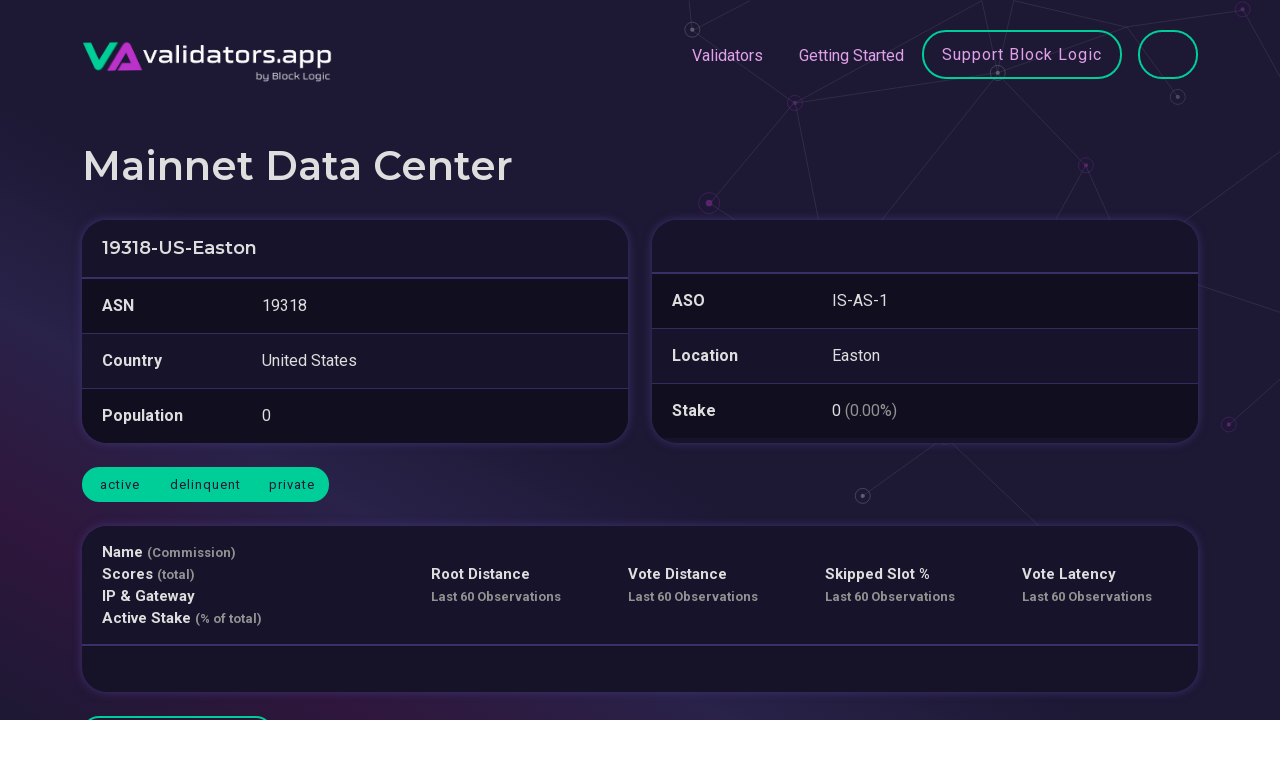

--- FILE ---
content_type: text/html; charset=utf-8
request_url: https://www.validators.app/data-centers/19318-US-Easton
body_size: 3835
content:
<!DOCTYPE html>
<html>
  <head>
    <title>Solana Validators | www.validators.app</title>
    <meta name="csrf-param" content="authenticity_token" />
<meta name="csrf-token" content="UH78oqUdZ-R3SoaicYCNo9QcxvWSptN-B4zgnhrz5FJnW2tUg--ZPfkhmrXPhmxKqAVOYxj6ZTkYZ6egEXidTQ" />
    
    <meta name="viewport" content="width=device-width, initial-scale=1.0">


    <!-- Bootstrap CSS -->
    <link href="https://cdn.jsdelivr.net/npm/bootstrap@5.0.2/dist/css/bootstrap.min.css"
          rel="stylesheet"
          integrity="sha384-EVSTQN3/azprG1Anm3QDgpJLIm9Nao0Yz1ztcQTwFspd3yD65VohhpuuCOmLASjC"
          crossorigin="anonymous">

    <!-- Fonts -->
    <link rel="preconnect" href="https://fonts.googleapis.com">
    <link rel="preconnect" href="https://fonts.gstatic.com" crossorigin>
    <link href="https://fonts.googleapis.com/css2?family=Montserrat:wght@400;600;700&family=Roboto:wght@400;700&family=Vujahday+Script&display=swap" rel="stylesheet">

    <link rel="stylesheet" media="all" href="/assets/application-5fddd3095d60a07b6631817e795503b03a319c1b10c02f2ee5399260dd002380.css" data-turbolinks-track="reload" />
    <script src="/packs/js/application-8a030b9f849a189d61b3.js" data-turbolinks-track="reload"></script>

    <link rel="shortcut icon" type="image/x-icon" href="/assets/favicon-f692c07301d4075b3468e80aacd6f1081a48fc04fe99fb3d6abff0300d290e4a.ico" />

    <script src="https://cdn.jsdelivr.net/npm/chart.js@3.9.1"></script>

    <script>
      window.api_authorization='gipjEQrcX2hausse4e5o3iC6'
      window.google_maps_api_key='AIzaSyAd8FytLjpeQ5dneatFqCM6aOf6-zn-DZc'
    </script>

  </head>

  <body>
    <div class="background-color"></div>
    <div class="background-image"></div>
    <script src="/packs/js/navigations/validator_searcher_bar-052b26f91855204f1f81.js"></script>
<script src="/packs/js/navigations/validator_searcher_btn-292794aa9e8dcec67f21.js"></script>

<header>
  <nav class="navbar navbar-expand-lg">
    <div class="container">
      <a title="Go to Home Page" class="navbar-brand" data-turbolinks="false" href="https://www.validators.app/?locale=en&amp;network=mainnet">
        <img alt="Link to Home Page" src="/assets/VA-White-min-561fbca4edf3053b511b9c18eb41b84849e7024de511e2014a68f99e547042dd.png" />
</a>
      <button class="navbar-toggler" type="button" data-bs-toggle="collapse" data-bs-target="#navbarText" aria-controls="navbarText" aria-expanded="false" aria-label="Toggle navigation">
        <span class="navbar-toggler-icon"></span>
        <span class="navbar-toggler-icon"></span>
        <span class="navbar-toggler-icon"></span>
      </button>

      <div class="collapse navbar-collapse" id="navbarText">
        <ul class="navbar-nav ms-auto">
          <li class="nav-item">
            <a class="nav-link" data-turbolinks="false" href="/validators?locale=en&amp;network=mainnet">Validators</a>
          </li>
          <li class="nav-item">
            <a class="nav-link" data-turbolinks="false" href="/faq?locale=en&amp;network=mainnet">Getting Started</a>
          </li>
          <li class="nav-item">
            <a class="btn btn-lg btn-secondary" data-turbolinks="false" href="/validators/DDnAqxJVFo2GVTujibHt5cjevHMSE9bo8HJaydHoshdp?locale=en&amp;network=mainnet">Support Block Logic</a>
          </li>
          <div id="validator-searcher-btn"></div>
        </ul>
      </div>
    </div>
  </nav>

  <div class="container">
    <div id="validator-searcher-bar"></div>
  </div>
</header>


    <main class="container">
      <div>
</div>

      <h1 class="page-header">Mainnet Data Center</h1>

<div class="row">
  <div class="col-md-6 mb-4">
    <div class="card h-100">
      <table class='table mb-0'>
        <thead>
          <tr>
            <th colspan="2">
              <h2 class="h6 mb-0">
                  19318-US-Easton
              </h2>
            </th>
          </tr>
        </thead>
        <tbody>
        <tr>
          <td class="column-lg"><strong>ASN</strong></td>
          <td>19318</td>
        </tr>
        <tr>
          <td><strong>Country</strong></td>
          <td>United States</td>
        </tr>
        <tr>
          <td><strong>Population</strong></td>
          <td>0</td>
        </tr>
        </tbody>
      </table>
    </div>
  </div>

  <div class="col-md-6 mb-4">
    <div class="card h-100">
      <table class='table mb-0'>
        <thead>
        <tr>
          <th colspan="2">&nbsp;</th>
        </tr>
        </thead>
        <tbody>
          <tr>
            <td class="column-lg"><strong>ASO</strong></td>
            <td>IS-AS-1</td>
          </tr>
          <tr>
            <td><strong>Location</strong></td>
            <td>
              Easton
            </td>
          </tr>
          <tr>
            <td><strong>Stake</strong></td>
            <td>
              0
              <span class="text-muted">
                (0.00%)
              </span>
            </td>
          </tr>
        </tbody>
      </table>
    </div>
  </div>
</div>

<div class="d-flex justify-content-between flex-wrap gap-3 mb-4">
  <div class="btn-group btn-group-xs btn-group-toggle">
  <a class="btn btn-sm btn-secondary active" href="https://www.validators.app/data-centers/19318-US-Easton?filter_by%5B%5D=private&amp;filter_by%5B%5D=delinquent&amp;locale=en&amp;network=mainnet">active</a>
  <a class="btn btn-sm btn-secondary active" href="https://www.validators.app/data-centers/19318-US-Easton?filter_by%5B%5D=active&amp;filter_by%5B%5D=private&amp;locale=en&amp;network=mainnet">delinquent</a>
    <a class="btn btn-sm btn-secondary active" href="https://www.validators.app/data-centers/19318-US-Easton?filter_by%5B%5D=active&amp;filter_by%5B%5D=delinquent&amp;locale=en&amp;network=mainnet">private</a>
</div>


</div>

<div class="card mb-4">
  <script src="/packs/js/validators/components/validator_score_modal-07f2856619eb03bb7b4e.js"></script>

<table class='table table-block-sm validators-table'>
  <thead>
  <tr>
    <th class="column-info">
      <div class="column-info-row">
        <div class="column-info-name">
          Name <small class="text-muted">(Commission)</small>
          <i class="fa-solid fa-circle-info font-size-xs text-muted ms-1"
             data-bs-toggle="tooltip"
             data-bs-placement="top"
             title="Commission is the percent of network rewards earned by a validator that are deposited into the validator&#39;s vote account.">
          </i>
          <br />
          Scores <small class="text-muted">(total)</small>
          <i class="fa-solid fa-circle-info font-size-xs text-muted ms-1"
             data-bs-toggle="tooltip"
             data-bs-placement="top"
             title="Our score system.">
          </i>
          <br />
            IP & Gateway
            <br />
          Active Stake <small class="text-muted">(% of total)</small>
          <i class="fa-solid fa-circle-info font-size-xs text-muted ms-1"
              data-bs-toggle="tooltip"
              data-bs-placement="top"
              title="Stake from active validator(s).">
          </i>
        </div>
      </div>
    </th>


    <th class='column-chart py-3'>
      Root Distance
      <i class="fa-solid fa-circle-info font-size-xs text-muted ms-1"
         data-bs-toggle="tooltip"
         data-bs-placement="top"
         title="Root distance measures the median &amp; average distance in block height between the validator and the tower&#39;s highest block. Smaller numbers mean that the validator is near the top of the tower.">
      </i>
      <br />
      <small class="text-muted">Last 60 Observations</small>
    </th>

    <th class='column-chart py-3'>
      Vote Distance
      <i class="fa-solid fa-circle-info font-size-xs text-muted ms-1"
         data-bs-toggle="tooltip"
         data-bs-placement="top"
         title="Vote distance is very similar to the Root Distance. Lower numbers mean that the node is voting near the front of the group.">
      </i>
      <br />
      <small class="text-muted">Last 60 Observations</small>
    </th>

    <th class='column-chart py-3'>
      Skipped Slot&nbsp;&percnt;
      <i class="fa-solid fa-circle-info font-size-xs text-muted ms-1"
         data-bs-toggle="tooltip"
         data-bs-placement="top"
         title="Skipped slot measures the percent of the time that a leader fails to produce a block during their allocated slots. A lower number means that the leader is making blocks at a very high rate.">
      </i>
      <br />
      <small class="text-muted">Last 60 Observations</small>
    </th>

    <th class='column-chart py-3'>
      Vote Latency
      <i class="fa-solid fa-circle-info font-size-xs text-muted ms-1"
         data-bs-toggle="tooltip"
         data-bs-placement="top"
         title="Vote latency shows the average number of slots a validator needs to confirm a block. A lower number means that the validator is confirming blocks at a very high rate.">
      </i>
      <br />
      <small class="text-muted">Last 60 Observations</small>
    </th>
  </tr>
  </thead>

  <tbody>
  </tbody>
</table>

<div id="validator-score-modal" validator=""></div>

  <div class="card-footer">
    
  </div>
</div>

<a class="btn btn-sm btn-secondary" data-turbolinks="false" href="https://www.validators.app/data-centers?locale=en&amp;network=mainnet">Back to All Data Centers</a>

    </main>

    <script src="/packs/js/navigations/network_buttons-a91b07f24da8b74e5c7e.js"></script>

<footer>
    <div class="container">
      <div class="alert alert-info" role="alert">
        This site uses cookies. See our <a href='/cookie-policy'>Cookie Policy</a> for details.
        <a class="float-end" rel="nofollow" data-method="post" href="/saw_cookie_notice?locale=en&amp;network=mainnet">OK</a>
      </div>
    </div>

  <nav class="container">
    <hr class="footer-separator"/>

    <div class="d-inline-block d-lg-flex justify-content-between">
      <div class="footer-category">
        <div class="footer-item"><a href="/validators?locale=en&amp;network=mainnet">Validators</a></div>
        <div class="footer-item"><a data-turbolinks="false" href="/commission-changes?locale=en&amp;network=mainnet">Commission Changes</a></div>
        <div class="footer-item"><a data-turbolinks="false" href="/authorities-changes?locale=en&amp;network=mainnet">Authorities Changes</a></div>
        <div class="footer-item"><a data-turbolinks="false" href="https://www.validators.app/data-centers?locale=en&amp;network=mainnet">Data Centers</a></div>
        <div class="footer-item"><a data-turbolinks="false" href="/ping-thing?locale=en&amp;network=mainnet">Ping Thing</a></div>
      </div>
      <div class="footer-category">
        <div class="footer-item"><a href="/stake-explorer?locale=en&amp;network=mainnet">Stake Explorer</a></div>
        <div class="footer-item"><a data-turbolinks="false" href="/stake-pools?locale=en&amp;network=mainnet">Stake Pools</a></div>
        <div class="footer-item"><a data-turbolinks="false" href="/sol-prices?locale=en&amp;network=mainnet">Sol Prices</a></div>
        <div class="footer-item"><a href="/log-deep-dives?locale=en&amp;network=mainnet">Log Deep Dives</a></div>
        <div class="footer-item"><a data-turbolinks="false" href="/yellowstone-shield?locale=en&amp;network=mainnet">Yellowstone Shield</a></div>
      </div>
      <div class="footer-category">
        <div class="footer-item"><a href="/cookie-policy?locale=en&amp;network=mainnet">Cookie Policy</a></div>
        <div class="footer-item"><a href="/privacy-policy?locale=en&amp;network=mainnet">Privacy Policy</a></div>
        <div class="footer-item"><a href="/terms-of-use?locale=en&amp;network=mainnet">Terms of use</a></div>
        <div class="footer-item"><a href="/contact-us?locale=en&amp;network=mainnet">Contact us</a></div>
        <div class="footer-item"><a href="/opt-out-requests/new?locale=en&amp;network=mainnet">Opt Out</a></div>
      </div>
      <div class="footer-category">
        <div class="footer-item"><a href="/api-documentation?locale=en&amp;network=mainnet">API Docs</a></div>
        <div class="footer-item"><a href="/faq?locale=en&amp;network=mainnet">FAQ</a></div>
          <div class="footer-item"><a href="/users/sign_in?locale=en&amp;network=mainnet">Log In</a></div>
          <div class="footer-item"><a href="/users/sign_up?locale=en&amp;network=mainnet">Sign Up</a></div>
      </div>
      <div class="footer-category">
        <div id="network-buttons"></div>
      </div>
    </div>
  </nav>

  <div class="container">
    <div class="footer-disclaimer">
      <hr class="footer-separator"/>
      Block Logic, LLC ("BLOCK LOGIC") is the operator of this website. BLOCK LOGIC PROVIDES THE DATA HEREIN ON AN “AS IS”
      BASIS WITH NO WARRANTIES, AND HEREBY DISCLAIMS ALL WARRANTIES, WHETHER EXPRESS, IMPLIED OR STATUTORY, INCLUDING
      THE IMPLIED WARRANTIES OF MERCHANTABILITY, QUALITY, AND FITNESS FOR A PARTICULAR PURPOSE, TITLE, AND NONINFRINGEMENT,
      AND ANY WARRANTIES ARISING FROM A COURSE OF DEALING, COURSE OF PERFORMANCE, TRADE USAGE, OR TRADE PRACTICE. BLOCK LOGIC
      DOES NOT WARRANT THAT THE DATA WILL BE ERROR-FREE OR THAT ANY ERRORS WILL BE CORRECTED. ALL INFORMATION SHOULD
      BE INDEPENDENTLY VERIFIED BEFORE MAKING AN INVESTMENT OR DELEGATION DECISION.
    </div>

    <p>
      RPC Services powered by
      <a target="_blank" href="https://triton.one/">
        <img height="18" class="" src="/assets/triton-logo-29ea03c658040006e4ee1ff881eb9ed995f7bc0379d0bd1de8ca54c508f4663d.svg" />
</a>    </p>

    <div class="footer-copyright d-flex justify-content-between flex-wrap gap-3">
      <div>
        &copy; 2019-2026
        Validators.app provides tools for the Solana validator community.
      </div>
      <div>
        app02-prod.validators.app
      </div>
    </div>
  </div>
</footer>


    <!-- JavaScript files for Boostrap. See https://getbootstrap.com/ -->
    <script src="https://cdn.jsdelivr.net/npm/@popperjs/core@2.9.2/dist/umd/popper.min.js" integrity="sha384-IQsoLXl5PILFhosVNubq5LC7Qb9DXgDA9i+tQ8Zj3iwWAwPtgFTxbJ8NT4GN1R8p" crossorigin="anonymous"></script>
    <script src="https://cdn.jsdelivr.net/npm/bootstrap@5.0.2/dist/js/bootstrap.min.js" integrity="sha384-cVKIPhGWiC2Al4u+LWgxfKTRIcfu0JTxR+EQDz/bgldoEyl4H0zUF0QKbrJ0EcQF" crossorigin="anonymous"></script>
  <script defer src="https://static.cloudflareinsights.com/beacon.min.js/vcd15cbe7772f49c399c6a5babf22c1241717689176015" integrity="sha512-ZpsOmlRQV6y907TI0dKBHq9Md29nnaEIPlkf84rnaERnq6zvWvPUqr2ft8M1aS28oN72PdrCzSjY4U6VaAw1EQ==" data-cf-beacon='{"version":"2024.11.0","token":"21ddd5ebbaf94329b00e5d7ed3ea2649","server_timing":{"name":{"cfCacheStatus":true,"cfEdge":true,"cfExtPri":true,"cfL4":true,"cfOrigin":true,"cfSpeedBrain":true},"location_startswith":null}}' crossorigin="anonymous"></script>
</body>
</html>


--- FILE ---
content_type: text/css
request_url: https://www.validators.app/assets/@fortawesome/fontawesome-free/css/all-5cd677b504b654e26686823d86acf6e1c132139514c5ee1cfd81ae7d03ec4308.css
body_size: 24318
content:
/*!
 * Font Awesome Free 7.0.0 by @fontawesome - https://fontawesome.com
 * License - https://fontawesome.com/license/free (Icons: CC BY 4.0, Fonts: SIL OFL 1.1, Code: MIT License)
 * Copyright 2025 Fonticons, Inc.
 */.fa-solid,.fa-regular,.fa-brands,.fa-classic,.fas,.far,.fab,.fa{--_fa-family: var(--fa-family, var(--fa-style-family, "Font Awesome 7 Free"));-webkit-font-smoothing:antialiased;-moz-osx-font-smoothing:grayscale;display:var(--fa-display, inline-block);font-family:var(--_fa-family);font-feature-settings:normal;font-style:normal;font-synthesis:none;font-variant:normal;font-weight:var(--fa-style, 900);line-height:1;text-align:center;text-rendering:auto;width:var(--fa-width, 1.25em)}:is(.fas, .far, .fab, .fa-solid, .fa-regular, .fa-brands, .fa-classic, .fa)::before{content:var(--fa);content:var(--fa)/""}.fa-1x{font-size:1em}.fa-2x{font-size:2em}.fa-3x{font-size:3em}.fa-4x{font-size:4em}.fa-5x{font-size:5em}.fa-6x{font-size:6em}.fa-7x{font-size:7em}.fa-8x{font-size:8em}.fa-9x{font-size:9em}.fa-10x{font-size:10em}.fa-2xs{font-size:calc(10 / 16 * 1em);line-height:calc(1 / 10 * 1em);vertical-align:calc((6 / 10 - 0.375) * 1em)}.fa-xs{font-size:calc(12 / 16 * 1em);line-height:calc(1 / 12 * 1em);vertical-align:calc((6 / 12 - 0.375) * 1em)}.fa-sm{font-size:calc(14 / 16 * 1em);line-height:calc(1 / 14 * 1em);vertical-align:calc((6 / 14 - 0.375) * 1em)}.fa-lg{font-size:calc(20 / 16 * 1em);line-height:calc(1 / 20 * 1em);vertical-align:calc((6 / 20 - 0.375) * 1em)}.fa-xl{font-size:calc(24 / 16 * 1em);line-height:calc(1 / 24 * 1em);vertical-align:calc((6 / 24 - 0.375) * 1em)}.fa-2xl{font-size:calc(32 / 16 * 1em);line-height:calc(1 / 32 * 1em);vertical-align:calc((6 / 32 - 0.375) * 1em)}.fa-width-auto{--fa-width: auto}.fa-fw,.fa-width-fixed{--fa-width: 1.25em}.fa-ul{list-style-type:none;margin-inline-start:var(--fa-li-margin, 2.5em);padding-inline-start:0}.fa-ul>li{position:relative}.fa-li{inset-inline-start:calc(-1 * var(--fa-li-width, 2em));position:absolute;text-align:center;width:var(--fa-li-width, 2em);line-height:inherit}.fa-border{border-color:var(--fa-border-color, #eee);border-radius:var(--fa-border-radius, 0.1em);border-style:var(--fa-border-style, solid);border-width:var(--fa-border-width, 0.0625em);box-sizing:var(--fa-border-box-sizing, content-box);padding:var(--fa-border-padding, 0.1875em 0.25em)}.fa-pull-left,.fa-pull-start{float:inline-start;margin-inline-end:var(--fa-pull-margin, 0.3em)}.fa-pull-right,.fa-pull-end{float:inline-end;margin-inline-start:var(--fa-pull-margin, 0.3em)}.fa-beat{animation-name:fa-beat;animation-delay:var(--fa-animation-delay, 0s);animation-direction:var(--fa-animation-direction, normal);animation-duration:var(--fa-animation-duration, 1s);animation-iteration-count:var(--fa-animation-iteration-count, infinite);animation-timing-function:var(--fa-animation-timing, ease-in-out)}.fa-bounce{animation-name:fa-bounce;animation-delay:var(--fa-animation-delay, 0s);animation-direction:var(--fa-animation-direction, normal);animation-duration:var(--fa-animation-duration, 1s);animation-iteration-count:var(--fa-animation-iteration-count, infinite);animation-timing-function:var(--fa-animation-timing, cubic-bezier(0.28, 0.84, 0.42, 1))}.fa-fade{animation-name:fa-fade;animation-delay:var(--fa-animation-delay, 0s);animation-direction:var(--fa-animation-direction, normal);animation-duration:var(--fa-animation-duration, 1s);animation-iteration-count:var(--fa-animation-iteration-count, infinite);animation-timing-function:var(--fa-animation-timing, cubic-bezier(0.4, 0, 0.6, 1))}.fa-beat-fade{animation-name:fa-beat-fade;animation-delay:var(--fa-animation-delay, 0s);animation-direction:var(--fa-animation-direction, normal);animation-duration:var(--fa-animation-duration, 1s);animation-iteration-count:var(--fa-animation-iteration-count, infinite);animation-timing-function:var(--fa-animation-timing, cubic-bezier(0.4, 0, 0.6, 1))}.fa-flip{animation-name:fa-flip;animation-delay:var(--fa-animation-delay, 0s);animation-direction:var(--fa-animation-direction, normal);animation-duration:var(--fa-animation-duration, 1s);animation-iteration-count:var(--fa-animation-iteration-count, infinite);animation-timing-function:var(--fa-animation-timing, ease-in-out)}.fa-shake{animation-name:fa-shake;animation-delay:var(--fa-animation-delay, 0s);animation-direction:var(--fa-animation-direction, normal);animation-duration:var(--fa-animation-duration, 1s);animation-iteration-count:var(--fa-animation-iteration-count, infinite);animation-timing-function:var(--fa-animation-timing, linear)}.fa-spin{animation-name:fa-spin;animation-delay:var(--fa-animation-delay, 0s);animation-direction:var(--fa-animation-direction, normal);animation-duration:var(--fa-animation-duration, 2s);animation-iteration-count:var(--fa-animation-iteration-count, infinite);animation-timing-function:var(--fa-animation-timing, linear)}.fa-spin-reverse{--fa-animation-direction: reverse}.fa-pulse,.fa-spin-pulse{animation-name:fa-spin;animation-direction:var(--fa-animation-direction, normal);animation-duration:var(--fa-animation-duration, 1s);animation-iteration-count:var(--fa-animation-iteration-count, infinite);animation-timing-function:var(--fa-animation-timing, steps(8))}@media (prefers-reduced-motion: reduce){.fa-beat,.fa-bounce,.fa-fade,.fa-beat-fade,.fa-flip,.fa-pulse,.fa-shake,.fa-spin,.fa-spin-pulse{animation:none !important;transition:none !important}}@keyframes fa-beat{0%,90%{transform:scale(1)}45%{transform:scale(var(--fa-beat-scale, 1.25))}}@keyframes fa-bounce{0%{transform:scale(1, 1) translateY(0)}10%{transform:scale(var(--fa-bounce-start-scale-x, 1.1), var(--fa-bounce-start-scale-y, 0.9)) translateY(0)}30%{transform:scale(var(--fa-bounce-jump-scale-x, 0.9), var(--fa-bounce-jump-scale-y, 1.1)) translateY(var(--fa-bounce-height, -0.5em))}50%{transform:scale(var(--fa-bounce-land-scale-x, 1.05), var(--fa-bounce-land-scale-y, 0.95)) translateY(0)}57%{transform:scale(1, 1) translateY(var(--fa-bounce-rebound, -0.125em))}64%{transform:scale(1, 1) translateY(0)}100%{transform:scale(1, 1) translateY(0)}}@keyframes fa-fade{50%{opacity:var(--fa-fade-opacity, 0.4)}}@keyframes fa-beat-fade{0%,100%{opacity:var(--fa-beat-fade-opacity, 0.4);transform:scale(1)}50%{opacity:1;transform:scale(var(--fa-beat-fade-scale, 1.125))}}@keyframes fa-flip{50%{transform:rotate3d(var(--fa-flip-x, 0), var(--fa-flip-y, 1), var(--fa-flip-z, 0), var(--fa-flip-angle, -180deg))}}@keyframes fa-shake{0%{transform:rotate(-15deg)}4%{transform:rotate(15deg)}8%,24%{transform:rotate(-18deg)}12%,28%{transform:rotate(18deg)}16%{transform:rotate(-22deg)}20%{transform:rotate(22deg)}32%{transform:rotate(-12deg)}36%{transform:rotate(12deg)}40%,100%{transform:rotate(0deg)}}@keyframes fa-spin{0%{transform:rotate(0deg)}100%{transform:rotate(360deg)}}.fa-rotate-90{transform:rotate(90deg)}.fa-rotate-180{transform:rotate(180deg)}.fa-rotate-270{transform:rotate(270deg)}.fa-flip-horizontal{transform:scale(-1, 1)}.fa-flip-vertical{transform:scale(1, -1)}.fa-flip-both,.fa-flip-horizontal.fa-flip-vertical{transform:scale(-1, -1)}.fa-rotate-by{transform:rotate(var(--fa-rotate-angle, 0))}.fa-stack{display:inline-block;height:2em;line-height:2em;position:relative;vertical-align:middle;width:2.5em}.fa-stack-1x,.fa-stack-2x{left:0;position:absolute;text-align:center;width:100%;z-index:var(--fa-stack-z-index, auto)}.fa-stack-1x{line-height:inherit}.fa-stack-2x{font-size:2em}.fa-inverse{color:var(--fa-inverse, #fff)}.fa-0{--fa: "\30 "}.fa-1{--fa: "\31 "}.fa-2{--fa: "\32 "}.fa-3{--fa: "\33 "}.fa-4{--fa: "\34 "}.fa-5{--fa: "\35 "}.fa-6{--fa: "\36 "}.fa-7{--fa: "\37 "}.fa-8{--fa: "\38 "}.fa-9{--fa: "\39 "}.fa-exclamation{--fa: "\!"}.fa-hashtag{--fa: "\#"}.fa-dollar-sign{--fa: "\$"}.fa-dollar{--fa: "\$"}.fa-usd{--fa: "\$"}.fa-percent{--fa: "\%"}.fa-percentage{--fa: "\%"}.fa-asterisk{--fa: "\*"}.fa-plus{--fa: "\+"}.fa-add{--fa: "\+"}.fa-less-than{--fa: "\<"}.fa-equals{--fa: "\="}.fa-greater-than{--fa: "\>"}.fa-question{--fa: "\?"}.fa-at{--fa: "\@"}.fa-a{--fa: "A"}.fa-b{--fa: "B"}.fa-c{--fa: "C"}.fa-d{--fa: "D"}.fa-e{--fa: "E"}.fa-f{--fa: "F"}.fa-g{--fa: "G"}.fa-h{--fa: "H"}.fa-i{--fa: "I"}.fa-j{--fa: "J"}.fa-k{--fa: "K"}.fa-l{--fa: "L"}.fa-m{--fa: "M"}.fa-n{--fa: "N"}.fa-o{--fa: "O"}.fa-p{--fa: "P"}.fa-q{--fa: "Q"}.fa-r{--fa: "R"}.fa-s{--fa: "S"}.fa-t{--fa: "T"}.fa-u{--fa: "U"}.fa-v{--fa: "V"}.fa-w{--fa: "W"}.fa-x{--fa: "X"}.fa-y{--fa: "Y"}.fa-z{--fa: "Z"}.fa-faucet{--fa: "\e005"}.fa-faucet-drip{--fa: "\e006"}.fa-house-chimney-window{--fa: "\e00d"}.fa-house-signal{--fa: "\e012"}.fa-temperature-arrow-down{--fa: "\e03f"}.fa-temperature-down{--fa: "\e03f"}.fa-temperature-arrow-up{--fa: "\e040"}.fa-temperature-up{--fa: "\e040"}.fa-trailer{--fa: "\e041"}.fa-bacteria{--fa: "\e059"}.fa-bacterium{--fa: "\e05a"}.fa-box-tissue{--fa: "\e05b"}.fa-hand-holding-medical{--fa: "\e05c"}.fa-hand-sparkles{--fa: "\e05d"}.fa-hands-bubbles{--fa: "\e05e"}.fa-hands-wash{--fa: "\e05e"}.fa-handshake-slash{--fa: "\e060"}.fa-handshake-alt-slash{--fa: "\e060"}.fa-handshake-simple-slash{--fa: "\e060"}.fa-head-side-cough{--fa: "\e061"}.fa-head-side-cough-slash{--fa: "\e062"}.fa-head-side-mask{--fa: "\e063"}.fa-head-side-virus{--fa: "\e064"}.fa-house-chimney-user{--fa: "\e065"}.fa-house-laptop{--fa: "\e066"}.fa-laptop-house{--fa: "\e066"}.fa-lungs-virus{--fa: "\e067"}.fa-people-arrows{--fa: "\e068"}.fa-people-arrows-left-right{--fa: "\e068"}.fa-plane-slash{--fa: "\e069"}.fa-pump-medical{--fa: "\e06a"}.fa-pump-soap{--fa: "\e06b"}.fa-shield-virus{--fa: "\e06c"}.fa-sink{--fa: "\e06d"}.fa-soap{--fa: "\e06e"}.fa-stopwatch-20{--fa: "\e06f"}.fa-shop-slash{--fa: "\e070"}.fa-store-alt-slash{--fa: "\e070"}.fa-store-slash{--fa: "\e071"}.fa-toilet-paper-slash{--fa: "\e072"}.fa-users-slash{--fa: "\e073"}.fa-virus{--fa: "\e074"}.fa-virus-slash{--fa: "\e075"}.fa-viruses{--fa: "\e076"}.fa-vest{--fa: "\e085"}.fa-vest-patches{--fa: "\e086"}.fa-arrow-trend-down{--fa: "\e097"}.fa-arrow-trend-up{--fa: "\e098"}.fa-arrow-up-from-bracket{--fa: "\e09a"}.fa-austral-sign{--fa: "\e0a9"}.fa-baht-sign{--fa: "\e0ac"}.fa-bitcoin-sign{--fa: "\e0b4"}.fa-bolt-lightning{--fa: "\e0b7"}.fa-book-bookmark{--fa: "\e0bb"}.fa-camera-rotate{--fa: "\e0d8"}.fa-cedi-sign{--fa: "\e0df"}.fa-chart-column{--fa: "\e0e3"}.fa-chart-gantt{--fa: "\e0e4"}.fa-clapperboard{--fa: "\e131"}.fa-clover{--fa: "\e139"}.fa-code-compare{--fa: "\e13a"}.fa-code-fork{--fa: "\e13b"}.fa-code-pull-request{--fa: "\e13c"}.fa-colon-sign{--fa: "\e140"}.fa-cruzeiro-sign{--fa: "\e152"}.fa-display{--fa: "\e163"}.fa-dong-sign{--fa: "\e169"}.fa-elevator{--fa: "\e16d"}.fa-filter-circle-xmark{--fa: "\e17b"}.fa-florin-sign{--fa: "\e184"}.fa-folder-closed{--fa: "\e185"}.fa-franc-sign{--fa: "\e18f"}.fa-guarani-sign{--fa: "\e19a"}.fa-gun{--fa: "\e19b"}.fa-hands-clapping{--fa: "\e1a8"}.fa-house-user{--fa: "\e1b0"}.fa-home-user{--fa: "\e1b0"}.fa-indian-rupee-sign{--fa: "\e1bc"}.fa-indian-rupee{--fa: "\e1bc"}.fa-inr{--fa: "\e1bc"}.fa-kip-sign{--fa: "\e1c4"}.fa-lari-sign{--fa: "\e1c8"}.fa-litecoin-sign{--fa: "\e1d3"}.fa-manat-sign{--fa: "\e1d5"}.fa-mask-face{--fa: "\e1d7"}.fa-mill-sign{--fa: "\e1ed"}.fa-money-bills{--fa: "\e1f3"}.fa-naira-sign{--fa: "\e1f6"}.fa-notdef{--fa: "\e1fe"}.fa-panorama{--fa: "\e209"}.fa-peseta-sign{--fa: "\e221"}.fa-peso-sign{--fa: "\e222"}.fa-plane-up{--fa: "\e22d"}.fa-rupiah-sign{--fa: "\e23d"}.fa-stairs{--fa: "\e289"}.fa-timeline{--fa: "\e29c"}.fa-truck-front{--fa: "\e2b7"}.fa-turkish-lira-sign{--fa: "\e2bb"}.fa-try{--fa: "\e2bb"}.fa-turkish-lira{--fa: "\e2bb"}.fa-vault{--fa: "\e2c5"}.fa-wand-magic-sparkles{--fa: "\e2ca"}.fa-magic-wand-sparkles{--fa: "\e2ca"}.fa-wheat-awn{--fa: "\e2cd"}.fa-wheat-alt{--fa: "\e2cd"}.fa-wheelchair-move{--fa: "\e2ce"}.fa-wheelchair-alt{--fa: "\e2ce"}.fa-bangladeshi-taka-sign{--fa: "\e2e6"}.fa-bowl-rice{--fa: "\e2eb"}.fa-person-pregnant{--fa: "\e31e"}.fa-house-chimney{--fa: "\e3af"}.fa-home-lg{--fa: "\e3af"}.fa-house-crack{--fa: "\e3b1"}.fa-house-medical{--fa: "\e3b2"}.fa-cent-sign{--fa: "\e3f5"}.fa-plus-minus{--fa: "\e43c"}.fa-sailboat{--fa: "\e445"}.fa-section{--fa: "\e447"}.fa-shrimp{--fa: "\e448"}.fa-brazilian-real-sign{--fa: "\e46c"}.fa-chart-simple{--fa: "\e473"}.fa-diagram-next{--fa: "\e476"}.fa-diagram-predecessor{--fa: "\e477"}.fa-diagram-successor{--fa: "\e47a"}.fa-earth-oceania{--fa: "\e47b"}.fa-globe-oceania{--fa: "\e47b"}.fa-bug-slash{--fa: "\e490"}.fa-file-circle-plus{--fa: "\e494"}.fa-shop-lock{--fa: "\e4a5"}.fa-virus-covid{--fa: "\e4a8"}.fa-virus-covid-slash{--fa: "\e4a9"}.fa-anchor-circle-check{--fa: "\e4aa"}.fa-anchor-circle-exclamation{--fa: "\e4ab"}.fa-anchor-circle-xmark{--fa: "\e4ac"}.fa-anchor-lock{--fa: "\e4ad"}.fa-arrow-down-up-across-line{--fa: "\e4af"}.fa-arrow-down-up-lock{--fa: "\e4b0"}.fa-arrow-right-to-city{--fa: "\e4b3"}.fa-arrow-up-from-ground-water{--fa: "\e4b5"}.fa-arrow-up-from-water-pump{--fa: "\e4b6"}.fa-arrow-up-right-dots{--fa: "\e4b7"}.fa-arrows-down-to-line{--fa: "\e4b8"}.fa-arrows-down-to-people{--fa: "\e4b9"}.fa-arrows-left-right-to-line{--fa: "\e4ba"}.fa-arrows-spin{--fa: "\e4bb"}.fa-arrows-split-up-and-left{--fa: "\e4bc"}.fa-arrows-to-circle{--fa: "\e4bd"}.fa-arrows-to-dot{--fa: "\e4be"}.fa-arrows-to-eye{--fa: "\e4bf"}.fa-arrows-turn-right{--fa: "\e4c0"}.fa-arrows-turn-to-dots{--fa: "\e4c1"}.fa-arrows-up-to-line{--fa: "\e4c2"}.fa-bore-hole{--fa: "\e4c3"}.fa-bottle-droplet{--fa: "\e4c4"}.fa-bottle-water{--fa: "\e4c5"}.fa-bowl-food{--fa: "\e4c6"}.fa-boxes-packing{--fa: "\e4c7"}.fa-bridge{--fa: "\e4c8"}.fa-bridge-circle-check{--fa: "\e4c9"}.fa-bridge-circle-exclamation{--fa: "\e4ca"}.fa-bridge-circle-xmark{--fa: "\e4cb"}.fa-bridge-lock{--fa: "\e4cc"}.fa-bridge-water{--fa: "\e4ce"}.fa-bucket{--fa: "\e4cf"}.fa-bugs{--fa: "\e4d0"}.fa-building-circle-arrow-right{--fa: "\e4d1"}.fa-building-circle-check{--fa: "\e4d2"}.fa-building-circle-exclamation{--fa: "\e4d3"}.fa-building-circle-xmark{--fa: "\e4d4"}.fa-building-flag{--fa: "\e4d5"}.fa-building-lock{--fa: "\e4d6"}.fa-building-ngo{--fa: "\e4d7"}.fa-building-shield{--fa: "\e4d8"}.fa-building-un{--fa: "\e4d9"}.fa-building-user{--fa: "\e4da"}.fa-building-wheat{--fa: "\e4db"}.fa-burst{--fa: "\e4dc"}.fa-car-on{--fa: "\e4dd"}.fa-car-tunnel{--fa: "\e4de"}.fa-child-combatant{--fa: "\e4e0"}.fa-child-rifle{--fa: "\e4e0"}.fa-children{--fa: "\e4e1"}.fa-circle-nodes{--fa: "\e4e2"}.fa-clipboard-question{--fa: "\e4e3"}.fa-cloud-showers-water{--fa: "\e4e4"}.fa-computer{--fa: "\e4e5"}.fa-cubes-stacked{--fa: "\e4e6"}.fa-envelope-circle-check{--fa: "\e4e8"}.fa-explosion{--fa: "\e4e9"}.fa-ferry{--fa: "\e4ea"}.fa-file-circle-exclamation{--fa: "\e4eb"}.fa-file-circle-minus{--fa: "\e4ed"}.fa-file-circle-question{--fa: "\e4ef"}.fa-file-shield{--fa: "\e4f0"}.fa-fire-burner{--fa: "\e4f1"}.fa-fish-fins{--fa: "\e4f2"}.fa-flask-vial{--fa: "\e4f3"}.fa-glass-water{--fa: "\e4f4"}.fa-glass-water-droplet{--fa: "\e4f5"}.fa-group-arrows-rotate{--fa: "\e4f6"}.fa-hand-holding-hand{--fa: "\e4f7"}.fa-handcuffs{--fa: "\e4f8"}.fa-hands-bound{--fa: "\e4f9"}.fa-hands-holding-child{--fa: "\e4fa"}.fa-hands-holding-circle{--fa: "\e4fb"}.fa-heart-circle-bolt{--fa: "\e4fc"}.fa-heart-circle-check{--fa: "\e4fd"}.fa-heart-circle-exclamation{--fa: "\e4fe"}.fa-heart-circle-minus{--fa: "\e4ff"}.fa-heart-circle-plus{--fa: "\e500"}.fa-heart-circle-xmark{--fa: "\e501"}.fa-helicopter-symbol{--fa: "\e502"}.fa-helmet-un{--fa: "\e503"}.fa-hill-avalanche{--fa: "\e507"}.fa-hill-rockslide{--fa: "\e508"}.fa-house-circle-check{--fa: "\e509"}.fa-house-circle-exclamation{--fa: "\e50a"}.fa-house-circle-xmark{--fa: "\e50b"}.fa-house-fire{--fa: "\e50c"}.fa-house-flag{--fa: "\e50d"}.fa-house-flood-water{--fa: "\e50e"}.fa-house-flood-water-circle-arrow-right{--fa: "\e50f"}.fa-house-lock{--fa: "\e510"}.fa-house-medical-circle-check{--fa: "\e511"}.fa-house-medical-circle-exclamation{--fa: "\e512"}.fa-house-medical-circle-xmark{--fa: "\e513"}.fa-house-medical-flag{--fa: "\e514"}.fa-house-tsunami{--fa: "\e515"}.fa-jar{--fa: "\e516"}.fa-jar-wheat{--fa: "\e517"}.fa-jet-fighter-up{--fa: "\e518"}.fa-jug-detergent{--fa: "\e519"}.fa-kitchen-set{--fa: "\e51a"}.fa-land-mine-on{--fa: "\e51b"}.fa-landmark-flag{--fa: "\e51c"}.fa-laptop-file{--fa: "\e51d"}.fa-lines-leaning{--fa: "\e51e"}.fa-location-pin-lock{--fa: "\e51f"}.fa-locust{--fa: "\e520"}.fa-magnifying-glass-arrow-right{--fa: "\e521"}.fa-magnifying-glass-chart{--fa: "\e522"}.fa-mars-and-venus-burst{--fa: "\e523"}.fa-mask-ventilator{--fa: "\e524"}.fa-mattress-pillow{--fa: "\e525"}.fa-mobile-retro{--fa: "\e527"}.fa-money-bill-transfer{--fa: "\e528"}.fa-money-bill-trend-up{--fa: "\e529"}.fa-money-bill-wheat{--fa: "\e52a"}.fa-mosquito{--fa: "\e52b"}.fa-mosquito-net{--fa: "\e52c"}.fa-mound{--fa: "\e52d"}.fa-mountain-city{--fa: "\e52e"}.fa-mountain-sun{--fa: "\e52f"}.fa-oil-well{--fa: "\e532"}.fa-people-group{--fa: "\e533"}.fa-people-line{--fa: "\e534"}.fa-people-pulling{--fa: "\e535"}.fa-people-robbery{--fa: "\e536"}.fa-people-roof{--fa: "\e537"}.fa-person-arrow-down-to-line{--fa: "\e538"}.fa-person-arrow-up-from-line{--fa: "\e539"}.fa-person-breastfeeding{--fa: "\e53a"}.fa-person-burst{--fa: "\e53b"}.fa-person-cane{--fa: "\e53c"}.fa-person-chalkboard{--fa: "\e53d"}.fa-person-circle-check{--fa: "\e53e"}.fa-person-circle-exclamation{--fa: "\e53f"}.fa-person-circle-minus{--fa: "\e540"}.fa-person-circle-plus{--fa: "\e541"}.fa-person-circle-question{--fa: "\e542"}.fa-person-circle-xmark{--fa: "\e543"}.fa-person-dress-burst{--fa: "\e544"}.fa-person-drowning{--fa: "\e545"}.fa-person-falling{--fa: "\e546"}.fa-person-falling-burst{--fa: "\e547"}.fa-person-half-dress{--fa: "\e548"}.fa-person-harassing{--fa: "\e549"}.fa-person-military-pointing{--fa: "\e54a"}.fa-person-military-rifle{--fa: "\e54b"}.fa-person-military-to-person{--fa: "\e54c"}.fa-person-rays{--fa: "\e54d"}.fa-person-rifle{--fa: "\e54e"}.fa-person-shelter{--fa: "\e54f"}.fa-person-walking-arrow-loop-left{--fa: "\e551"}.fa-person-walking-arrow-right{--fa: "\e552"}.fa-person-walking-dashed-line-arrow-right{--fa: "\e553"}.fa-person-walking-luggage{--fa: "\e554"}.fa-plane-circle-check{--fa: "\e555"}.fa-plane-circle-exclamation{--fa: "\e556"}.fa-plane-circle-xmark{--fa: "\e557"}.fa-plane-lock{--fa: "\e558"}.fa-plate-wheat{--fa: "\e55a"}.fa-plug-circle-bolt{--fa: "\e55b"}.fa-plug-circle-check{--fa: "\e55c"}.fa-plug-circle-exclamation{--fa: "\e55d"}.fa-plug-circle-minus{--fa: "\e55e"}.fa-plug-circle-plus{--fa: "\e55f"}.fa-plug-circle-xmark{--fa: "\e560"}.fa-ranking-star{--fa: "\e561"}.fa-road-barrier{--fa: "\e562"}.fa-road-bridge{--fa: "\e563"}.fa-road-circle-check{--fa: "\e564"}.fa-road-circle-exclamation{--fa: "\e565"}.fa-road-circle-xmark{--fa: "\e566"}.fa-road-lock{--fa: "\e567"}.fa-road-spikes{--fa: "\e568"}.fa-rug{--fa: "\e569"}.fa-sack-xmark{--fa: "\e56a"}.fa-school-circle-check{--fa: "\e56b"}.fa-school-circle-exclamation{--fa: "\e56c"}.fa-school-circle-xmark{--fa: "\e56d"}.fa-school-flag{--fa: "\e56e"}.fa-school-lock{--fa: "\e56f"}.fa-sheet-plastic{--fa: "\e571"}.fa-shield-cat{--fa: "\e572"}.fa-shield-dog{--fa: "\e573"}.fa-shield-heart{--fa: "\e574"}.fa-square-nfi{--fa: "\e576"}.fa-square-person-confined{--fa: "\e577"}.fa-square-virus{--fa: "\e578"}.fa-staff-snake{--fa: "\e579"}.fa-rod-asclepius{--fa: "\e579"}.fa-rod-snake{--fa: "\e579"}.fa-staff-aesculapius{--fa: "\e579"}.fa-sun-plant-wilt{--fa: "\e57a"}.fa-tarp{--fa: "\e57b"}.fa-tarp-droplet{--fa: "\e57c"}.fa-tent{--fa: "\e57d"}.fa-tent-arrow-down-to-line{--fa: "\e57e"}.fa-tent-arrow-left-right{--fa: "\e57f"}.fa-tent-arrow-turn-left{--fa: "\e580"}.fa-tent-arrows-down{--fa: "\e581"}.fa-tents{--fa: "\e582"}.fa-toilet-portable{--fa: "\e583"}.fa-toilets-portable{--fa: "\e584"}.fa-tower-cell{--fa: "\e585"}.fa-tower-observation{--fa: "\e586"}.fa-tree-city{--fa: "\e587"}.fa-trowel{--fa: "\e589"}.fa-trowel-bricks{--fa: "\e58a"}.fa-truck-arrow-right{--fa: "\e58b"}.fa-truck-droplet{--fa: "\e58c"}.fa-truck-field{--fa: "\e58d"}.fa-truck-field-un{--fa: "\e58e"}.fa-truck-plane{--fa: "\e58f"}.fa-users-between-lines{--fa: "\e591"}.fa-users-line{--fa: "\e592"}.fa-users-rays{--fa: "\e593"}.fa-users-rectangle{--fa: "\e594"}.fa-users-viewfinder{--fa: "\e595"}.fa-vial-circle-check{--fa: "\e596"}.fa-vial-virus{--fa: "\e597"}.fa-wheat-awn-circle-exclamation{--fa: "\e598"}.fa-worm{--fa: "\e599"}.fa-xmarks-lines{--fa: "\e59a"}.fa-child-dress{--fa: "\e59c"}.fa-child-reaching{--fa: "\e59d"}.fa-file-circle-check{--fa: "\e5a0"}.fa-file-circle-xmark{--fa: "\e5a1"}.fa-person-through-window{--fa: "\e5a9"}.fa-plant-wilt{--fa: "\e5aa"}.fa-stapler{--fa: "\e5af"}.fa-train-tram{--fa: "\e5b4"}.fa-table-cells-column-lock{--fa: "\e678"}.fa-table-cells-row-lock{--fa: "\e67a"}.fa-web-awesome{--fa: "\e682"}.fa-thumbtack-slash{--fa: "\e68f"}.fa-thumb-tack-slash{--fa: "\e68f"}.fa-table-cells-row-unlock{--fa: "\e691"}.fa-chart-diagram{--fa: "\e695"}.fa-comment-nodes{--fa: "\e696"}.fa-file-fragment{--fa: "\e697"}.fa-file-half-dashed{--fa: "\e698"}.fa-hexagon-nodes{--fa: "\e699"}.fa-hexagon-nodes-bolt{--fa: "\e69a"}.fa-square-binary{--fa: "\e69b"}.fa-pentagon{--fa: "\e790"}.fa-non-binary{--fa: "\e807"}.fa-spiral{--fa: "\e80a"}.fa-mobile-vibrate{--fa: "\e816"}.fa-single-quote-left{--fa: "\e81b"}.fa-single-quote-right{--fa: "\e81c"}.fa-bus-side{--fa: "\e81d"}.fa-septagon{--fa: "\e820"}.fa-heptagon{--fa: "\e820"}.fa-martini-glass-empty{--fa: "\f000"}.fa-glass-martini{--fa: "\f000"}.fa-music{--fa: "\f001"}.fa-magnifying-glass{--fa: "\f002"}.fa-search{--fa: "\f002"}.fa-heart{--fa: "\f004"}.fa-star{--fa: "\f005"}.fa-user{--fa: "\f007"}.fa-user-alt{--fa: "\f007"}.fa-user-large{--fa: "\f007"}.fa-film{--fa: "\f008"}.fa-film-alt{--fa: "\f008"}.fa-film-simple{--fa: "\f008"}.fa-table-cells-large{--fa: "\f009"}.fa-th-large{--fa: "\f009"}.fa-table-cells{--fa: "\f00a"}.fa-th{--fa: "\f00a"}.fa-table-list{--fa: "\f00b"}.fa-th-list{--fa: "\f00b"}.fa-check{--fa: "\f00c"}.fa-xmark{--fa: "\f00d"}.fa-close{--fa: "\f00d"}.fa-multiply{--fa: "\f00d"}.fa-remove{--fa: "\f00d"}.fa-times{--fa: "\f00d"}.fa-magnifying-glass-plus{--fa: "\f00e"}.fa-search-plus{--fa: "\f00e"}.fa-magnifying-glass-minus{--fa: "\f010"}.fa-search-minus{--fa: "\f010"}.fa-power-off{--fa: "\f011"}.fa-signal{--fa: "\f012"}.fa-signal-5{--fa: "\f012"}.fa-signal-perfect{--fa: "\f012"}.fa-gear{--fa: "\f013"}.fa-cog{--fa: "\f013"}.fa-house{--fa: "\f015"}.fa-home{--fa: "\f015"}.fa-home-alt{--fa: "\f015"}.fa-home-lg-alt{--fa: "\f015"}.fa-clock{--fa: "\f017"}.fa-clock-four{--fa: "\f017"}.fa-road{--fa: "\f018"}.fa-download{--fa: "\f019"}.fa-inbox{--fa: "\f01c"}.fa-arrow-rotate-right{--fa: "\f01e"}.fa-arrow-right-rotate{--fa: "\f01e"}.fa-arrow-rotate-forward{--fa: "\f01e"}.fa-redo{--fa: "\f01e"}.fa-arrows-rotate{--fa: "\f021"}.fa-refresh{--fa: "\f021"}.fa-sync{--fa: "\f021"}.fa-rectangle-list{--fa: "\f022"}.fa-list-alt{--fa: "\f022"}.fa-lock{--fa: "\f023"}.fa-flag{--fa: "\f024"}.fa-headphones{--fa: "\f025"}.fa-headphones-alt{--fa: "\f025"}.fa-headphones-simple{--fa: "\f025"}.fa-volume-off{--fa: "\f026"}.fa-volume-low{--fa: "\f027"}.fa-volume-down{--fa: "\f027"}.fa-volume-high{--fa: "\f028"}.fa-volume-up{--fa: "\f028"}.fa-qrcode{--fa: "\f029"}.fa-barcode{--fa: "\f02a"}.fa-tag{--fa: "\f02b"}.fa-tags{--fa: "\f02c"}.fa-book{--fa: "\f02d"}.fa-bookmark{--fa: "\f02e"}.fa-print{--fa: "\f02f"}.fa-camera{--fa: "\f030"}.fa-camera-alt{--fa: "\f030"}.fa-font{--fa: "\f031"}.fa-bold{--fa: "\f032"}.fa-italic{--fa: "\f033"}.fa-text-height{--fa: "\f034"}.fa-text-width{--fa: "\f035"}.fa-align-left{--fa: "\f036"}.fa-align-center{--fa: "\f037"}.fa-align-right{--fa: "\f038"}.fa-align-justify{--fa: "\f039"}.fa-list{--fa: "\f03a"}.fa-list-squares{--fa: "\f03a"}.fa-outdent{--fa: "\f03b"}.fa-dedent{--fa: "\f03b"}.fa-indent{--fa: "\f03c"}.fa-video{--fa: "\f03d"}.fa-video-camera{--fa: "\f03d"}.fa-image{--fa: "\f03e"}.fa-location-pin{--fa: "\f041"}.fa-map-marker{--fa: "\f041"}.fa-circle-half-stroke{--fa: "\f042"}.fa-adjust{--fa: "\f042"}.fa-droplet{--fa: "\f043"}.fa-tint{--fa: "\f043"}.fa-pen-to-square{--fa: "\f044"}.fa-edit{--fa: "\f044"}.fa-arrows-up-down-left-right{--fa: "\f047"}.fa-arrows{--fa: "\f047"}.fa-backward-step{--fa: "\f048"}.fa-step-backward{--fa: "\f048"}.fa-backward-fast{--fa: "\f049"}.fa-fast-backward{--fa: "\f049"}.fa-backward{--fa: "\f04a"}.fa-play{--fa: "\f04b"}.fa-pause{--fa: "\f04c"}.fa-stop{--fa: "\f04d"}.fa-forward{--fa: "\f04e"}.fa-forward-fast{--fa: "\f050"}.fa-fast-forward{--fa: "\f050"}.fa-forward-step{--fa: "\f051"}.fa-step-forward{--fa: "\f051"}.fa-eject{--fa: "\f052"}.fa-chevron-left{--fa: "\f053"}.fa-chevron-right{--fa: "\f054"}.fa-circle-plus{--fa: "\f055"}.fa-plus-circle{--fa: "\f055"}.fa-circle-minus{--fa: "\f056"}.fa-minus-circle{--fa: "\f056"}.fa-circle-xmark{--fa: "\f057"}.fa-times-circle{--fa: "\f057"}.fa-xmark-circle{--fa: "\f057"}.fa-circle-check{--fa: "\f058"}.fa-check-circle{--fa: "\f058"}.fa-circle-question{--fa: "\f059"}.fa-question-circle{--fa: "\f059"}.fa-circle-info{--fa: "\f05a"}.fa-info-circle{--fa: "\f05a"}.fa-crosshairs{--fa: "\f05b"}.fa-ban{--fa: "\f05e"}.fa-cancel{--fa: "\f05e"}.fa-arrow-left{--fa: "\f060"}.fa-arrow-right{--fa: "\f061"}.fa-arrow-up{--fa: "\f062"}.fa-arrow-down{--fa: "\f063"}.fa-share{--fa: "\f064"}.fa-mail-forward{--fa: "\f064"}.fa-expand{--fa: "\f065"}.fa-compress{--fa: "\f066"}.fa-minus{--fa: "\f068"}.fa-subtract{--fa: "\f068"}.fa-circle-exclamation{--fa: "\f06a"}.fa-exclamation-circle{--fa: "\f06a"}.fa-gift{--fa: "\f06b"}.fa-leaf{--fa: "\f06c"}.fa-fire{--fa: "\f06d"}.fa-eye{--fa: "\f06e"}.fa-eye-slash{--fa: "\f070"}.fa-triangle-exclamation{--fa: "\f071"}.fa-exclamation-triangle{--fa: "\f071"}.fa-warning{--fa: "\f071"}.fa-plane{--fa: "\f072"}.fa-calendar-days{--fa: "\f073"}.fa-calendar-alt{--fa: "\f073"}.fa-shuffle{--fa: "\f074"}.fa-random{--fa: "\f074"}.fa-comment{--fa: "\f075"}.fa-magnet{--fa: "\f076"}.fa-chevron-up{--fa: "\f077"}.fa-chevron-down{--fa: "\f078"}.fa-retweet{--fa: "\f079"}.fa-cart-shopping{--fa: "\f07a"}.fa-shopping-cart{--fa: "\f07a"}.fa-folder{--fa: "\f07b"}.fa-folder-blank{--fa: "\f07b"}.fa-folder-open{--fa: "\f07c"}.fa-arrows-up-down{--fa: "\f07d"}.fa-arrows-v{--fa: "\f07d"}.fa-arrows-left-right{--fa: "\f07e"}.fa-arrows-h{--fa: "\f07e"}.fa-chart-bar{--fa: "\f080"}.fa-bar-chart{--fa: "\f080"}.fa-camera-retro{--fa: "\f083"}.fa-key{--fa: "\f084"}.fa-gears{--fa: "\f085"}.fa-cogs{--fa: "\f085"}.fa-comments{--fa: "\f086"}.fa-star-half{--fa: "\f089"}.fa-arrow-right-from-bracket{--fa: "\f08b"}.fa-sign-out{--fa: "\f08b"}.fa-thumbtack{--fa: "\f08d"}.fa-thumb-tack{--fa: "\f08d"}.fa-arrow-up-right-from-square{--fa: "\f08e"}.fa-external-link{--fa: "\f08e"}.fa-arrow-right-to-bracket{--fa: "\f090"}.fa-sign-in{--fa: "\f090"}.fa-trophy{--fa: "\f091"}.fa-upload{--fa: "\f093"}.fa-lemon{--fa: "\f094"}.fa-phone{--fa: "\f095"}.fa-square-phone{--fa: "\f098"}.fa-phone-square{--fa: "\f098"}.fa-unlock{--fa: "\f09c"}.fa-credit-card{--fa: "\f09d"}.fa-credit-card-alt{--fa: "\f09d"}.fa-rss{--fa: "\f09e"}.fa-feed{--fa: "\f09e"}.fa-hard-drive{--fa: "\f0a0"}.fa-hdd{--fa: "\f0a0"}.fa-bullhorn{--fa: "\f0a1"}.fa-certificate{--fa: "\f0a3"}.fa-hand-point-right{--fa: "\f0a4"}.fa-hand-point-left{--fa: "\f0a5"}.fa-hand-point-up{--fa: "\f0a6"}.fa-hand-point-down{--fa: "\f0a7"}.fa-circle-arrow-left{--fa: "\f0a8"}.fa-arrow-circle-left{--fa: "\f0a8"}.fa-circle-arrow-right{--fa: "\f0a9"}.fa-arrow-circle-right{--fa: "\f0a9"}.fa-circle-arrow-up{--fa: "\f0aa"}.fa-arrow-circle-up{--fa: "\f0aa"}.fa-circle-arrow-down{--fa: "\f0ab"}.fa-arrow-circle-down{--fa: "\f0ab"}.fa-globe{--fa: "\f0ac"}.fa-wrench{--fa: "\f0ad"}.fa-list-check{--fa: "\f0ae"}.fa-tasks{--fa: "\f0ae"}.fa-filter{--fa: "\f0b0"}.fa-briefcase{--fa: "\f0b1"}.fa-up-down-left-right{--fa: "\f0b2"}.fa-arrows-alt{--fa: "\f0b2"}.fa-users{--fa: "\f0c0"}.fa-link{--fa: "\f0c1"}.fa-chain{--fa: "\f0c1"}.fa-cloud{--fa: "\f0c2"}.fa-flask{--fa: "\f0c3"}.fa-scissors{--fa: "\f0c4"}.fa-cut{--fa: "\f0c4"}.fa-copy{--fa: "\f0c5"}.fa-paperclip{--fa: "\f0c6"}.fa-floppy-disk{--fa: "\f0c7"}.fa-save{--fa: "\f0c7"}.fa-square{--fa: "\f0c8"}.fa-bars{--fa: "\f0c9"}.fa-navicon{--fa: "\f0c9"}.fa-list-ul{--fa: "\f0ca"}.fa-list-dots{--fa: "\f0ca"}.fa-list-ol{--fa: "\f0cb"}.fa-list-1-2{--fa: "\f0cb"}.fa-list-numeric{--fa: "\f0cb"}.fa-strikethrough{--fa: "\f0cc"}.fa-underline{--fa: "\f0cd"}.fa-table{--fa: "\f0ce"}.fa-wand-magic{--fa: "\f0d0"}.fa-magic{--fa: "\f0d0"}.fa-truck{--fa: "\f0d1"}.fa-money-bill{--fa: "\f0d6"}.fa-caret-down{--fa: "\f0d7"}.fa-caret-up{--fa: "\f0d8"}.fa-caret-left{--fa: "\f0d9"}.fa-caret-right{--fa: "\f0da"}.fa-table-columns{--fa: "\f0db"}.fa-columns{--fa: "\f0db"}.fa-sort{--fa: "\f0dc"}.fa-unsorted{--fa: "\f0dc"}.fa-sort-down{--fa: "\f0dd"}.fa-sort-desc{--fa: "\f0dd"}.fa-sort-up{--fa: "\f0de"}.fa-sort-asc{--fa: "\f0de"}.fa-envelope{--fa: "\f0e0"}.fa-arrow-rotate-left{--fa: "\f0e2"}.fa-arrow-left-rotate{--fa: "\f0e2"}.fa-arrow-rotate-back{--fa: "\f0e2"}.fa-arrow-rotate-backward{--fa: "\f0e2"}.fa-undo{--fa: "\f0e2"}.fa-gavel{--fa: "\f0e3"}.fa-legal{--fa: "\f0e3"}.fa-bolt{--fa: "\f0e7"}.fa-zap{--fa: "\f0e7"}.fa-sitemap{--fa: "\f0e8"}.fa-umbrella{--fa: "\f0e9"}.fa-paste{--fa: "\f0ea"}.fa-file-clipboard{--fa: "\f0ea"}.fa-lightbulb{--fa: "\f0eb"}.fa-arrow-right-arrow-left{--fa: "\f0ec"}.fa-exchange{--fa: "\f0ec"}.fa-cloud-arrow-down{--fa: "\f0ed"}.fa-cloud-download{--fa: "\f0ed"}.fa-cloud-download-alt{--fa: "\f0ed"}.fa-cloud-arrow-up{--fa: "\f0ee"}.fa-cloud-upload{--fa: "\f0ee"}.fa-cloud-upload-alt{--fa: "\f0ee"}.fa-user-doctor{--fa: "\f0f0"}.fa-user-md{--fa: "\f0f0"}.fa-stethoscope{--fa: "\f0f1"}.fa-suitcase{--fa: "\f0f2"}.fa-bell{--fa: "\f0f3"}.fa-mug-saucer{--fa: "\f0f4"}.fa-coffee{--fa: "\f0f4"}.fa-hospital{--fa: "\f0f8"}.fa-hospital-alt{--fa: "\f0f8"}.fa-hospital-wide{--fa: "\f0f8"}.fa-truck-medical{--fa: "\f0f9"}.fa-ambulance{--fa: "\f0f9"}.fa-suitcase-medical{--fa: "\f0fa"}.fa-medkit{--fa: "\f0fa"}.fa-jet-fighter{--fa: "\f0fb"}.fa-fighter-jet{--fa: "\f0fb"}.fa-beer-mug-empty{--fa: "\f0fc"}.fa-beer{--fa: "\f0fc"}.fa-square-h{--fa: "\f0fd"}.fa-h-square{--fa: "\f0fd"}.fa-square-plus{--fa: "\f0fe"}.fa-plus-square{--fa: "\f0fe"}.fa-angles-left{--fa: "\f100"}.fa-angle-double-left{--fa: "\f100"}.fa-angles-right{--fa: "\f101"}.fa-angle-double-right{--fa: "\f101"}.fa-angles-up{--fa: "\f102"}.fa-angle-double-up{--fa: "\f102"}.fa-angles-down{--fa: "\f103"}.fa-angle-double-down{--fa: "\f103"}.fa-angle-left{--fa: "\f104"}.fa-angle-right{--fa: "\f105"}.fa-angle-up{--fa: "\f106"}.fa-angle-down{--fa: "\f107"}.fa-laptop{--fa: "\f109"}.fa-tablet-button{--fa: "\f10a"}.fa-mobile-button{--fa: "\f10b"}.fa-quote-left{--fa: "\f10d"}.fa-quote-left-alt{--fa: "\f10d"}.fa-quote-right{--fa: "\f10e"}.fa-quote-right-alt{--fa: "\f10e"}.fa-spinner{--fa: "\f110"}.fa-circle{--fa: "\f111"}.fa-face-smile{--fa: "\f118"}.fa-smile{--fa: "\f118"}.fa-face-frown{--fa: "\f119"}.fa-frown{--fa: "\f119"}.fa-face-meh{--fa: "\f11a"}.fa-meh{--fa: "\f11a"}.fa-gamepad{--fa: "\f11b"}.fa-keyboard{--fa: "\f11c"}.fa-flag-checkered{--fa: "\f11e"}.fa-terminal{--fa: "\f120"}.fa-code{--fa: "\f121"}.fa-reply-all{--fa: "\f122"}.fa-mail-reply-all{--fa: "\f122"}.fa-location-arrow{--fa: "\f124"}.fa-crop{--fa: "\f125"}.fa-code-branch{--fa: "\f126"}.fa-link-slash{--fa: "\f127"}.fa-chain-broken{--fa: "\f127"}.fa-chain-slash{--fa: "\f127"}.fa-unlink{--fa: "\f127"}.fa-info{--fa: "\f129"}.fa-superscript{--fa: "\f12b"}.fa-subscript{--fa: "\f12c"}.fa-eraser{--fa: "\f12d"}.fa-puzzle-piece{--fa: "\f12e"}.fa-microphone{--fa: "\f130"}.fa-microphone-slash{--fa: "\f131"}.fa-shield{--fa: "\f132"}.fa-shield-blank{--fa: "\f132"}.fa-calendar{--fa: "\f133"}.fa-fire-extinguisher{--fa: "\f134"}.fa-rocket{--fa: "\f135"}.fa-circle-chevron-left{--fa: "\f137"}.fa-chevron-circle-left{--fa: "\f137"}.fa-circle-chevron-right{--fa: "\f138"}.fa-chevron-circle-right{--fa: "\f138"}.fa-circle-chevron-up{--fa: "\f139"}.fa-chevron-circle-up{--fa: "\f139"}.fa-circle-chevron-down{--fa: "\f13a"}.fa-chevron-circle-down{--fa: "\f13a"}.fa-anchor{--fa: "\f13d"}.fa-unlock-keyhole{--fa: "\f13e"}.fa-unlock-alt{--fa: "\f13e"}.fa-bullseye{--fa: "\f140"}.fa-ellipsis{--fa: "\f141"}.fa-ellipsis-h{--fa: "\f141"}.fa-ellipsis-vertical{--fa: "\f142"}.fa-ellipsis-v{--fa: "\f142"}.fa-square-rss{--fa: "\f143"}.fa-rss-square{--fa: "\f143"}.fa-circle-play{--fa: "\f144"}.fa-play-circle{--fa: "\f144"}.fa-ticket{--fa: "\f145"}.fa-square-minus{--fa: "\f146"}.fa-minus-square{--fa: "\f146"}.fa-arrow-turn-up{--fa: "\f148"}.fa-level-up{--fa: "\f148"}.fa-arrow-turn-down{--fa: "\f149"}.fa-level-down{--fa: "\f149"}.fa-square-check{--fa: "\f14a"}.fa-check-square{--fa: "\f14a"}.fa-square-pen{--fa: "\f14b"}.fa-pen-square{--fa: "\f14b"}.fa-pencil-square{--fa: "\f14b"}.fa-square-arrow-up-right{--fa: "\f14c"}.fa-external-link-square{--fa: "\f14c"}.fa-share-from-square{--fa: "\f14d"}.fa-share-square{--fa: "\f14d"}.fa-compass{--fa: "\f14e"}.fa-square-caret-down{--fa: "\f150"}.fa-caret-square-down{--fa: "\f150"}.fa-square-caret-up{--fa: "\f151"}.fa-caret-square-up{--fa: "\f151"}.fa-square-caret-right{--fa: "\f152"}.fa-caret-square-right{--fa: "\f152"}.fa-euro-sign{--fa: "\f153"}.fa-eur{--fa: "\f153"}.fa-euro{--fa: "\f153"}.fa-sterling-sign{--fa: "\f154"}.fa-gbp{--fa: "\f154"}.fa-pound-sign{--fa: "\f154"}.fa-rupee-sign{--fa: "\f156"}.fa-rupee{--fa: "\f156"}.fa-yen-sign{--fa: "\f157"}.fa-cny{--fa: "\f157"}.fa-jpy{--fa: "\f157"}.fa-rmb{--fa: "\f157"}.fa-yen{--fa: "\f157"}.fa-ruble-sign{--fa: "\f158"}.fa-rouble{--fa: "\f158"}.fa-rub{--fa: "\f158"}.fa-ruble{--fa: "\f158"}.fa-won-sign{--fa: "\f159"}.fa-krw{--fa: "\f159"}.fa-won{--fa: "\f159"}.fa-file{--fa: "\f15b"}.fa-file-lines{--fa: "\f15c"}.fa-file-alt{--fa: "\f15c"}.fa-file-text{--fa: "\f15c"}.fa-arrow-down-a-z{--fa: "\f15d"}.fa-sort-alpha-asc{--fa: "\f15d"}.fa-sort-alpha-down{--fa: "\f15d"}.fa-arrow-up-a-z{--fa: "\f15e"}.fa-sort-alpha-up{--fa: "\f15e"}.fa-arrow-down-wide-short{--fa: "\f160"}.fa-sort-amount-asc{--fa: "\f160"}.fa-sort-amount-down{--fa: "\f160"}.fa-arrow-up-wide-short{--fa: "\f161"}.fa-sort-amount-up{--fa: "\f161"}.fa-arrow-down-1-9{--fa: "\f162"}.fa-sort-numeric-asc{--fa: "\f162"}.fa-sort-numeric-down{--fa: "\f162"}.fa-arrow-up-1-9{--fa: "\f163"}.fa-sort-numeric-up{--fa: "\f163"}.fa-thumbs-up{--fa: "\f164"}.fa-thumbs-down{--fa: "\f165"}.fa-arrow-down-long{--fa: "\f175"}.fa-long-arrow-down{--fa: "\f175"}.fa-arrow-up-long{--fa: "\f176"}.fa-long-arrow-up{--fa: "\f176"}.fa-arrow-left-long{--fa: "\f177"}.fa-long-arrow-left{--fa: "\f177"}.fa-arrow-right-long{--fa: "\f178"}.fa-long-arrow-right{--fa: "\f178"}.fa-person-dress{--fa: "\f182"}.fa-female{--fa: "\f182"}.fa-person{--fa: "\f183"}.fa-male{--fa: "\f183"}.fa-sun{--fa: "\f185"}.fa-moon{--fa: "\f186"}.fa-box-archive{--fa: "\f187"}.fa-archive{--fa: "\f187"}.fa-bug{--fa: "\f188"}.fa-square-caret-left{--fa: "\f191"}.fa-caret-square-left{--fa: "\f191"}.fa-circle-dot{--fa: "\f192"}.fa-dot-circle{--fa: "\f192"}.fa-wheelchair{--fa: "\f193"}.fa-lira-sign{--fa: "\f195"}.fa-shuttle-space{--fa: "\f197"}.fa-space-shuttle{--fa: "\f197"}.fa-square-envelope{--fa: "\f199"}.fa-envelope-square{--fa: "\f199"}.fa-building-columns{--fa: "\f19c"}.fa-bank{--fa: "\f19c"}.fa-institution{--fa: "\f19c"}.fa-museum{--fa: "\f19c"}.fa-university{--fa: "\f19c"}.fa-graduation-cap{--fa: "\f19d"}.fa-mortar-board{--fa: "\f19d"}.fa-language{--fa: "\f1ab"}.fa-fax{--fa: "\f1ac"}.fa-building{--fa: "\f1ad"}.fa-child{--fa: "\f1ae"}.fa-paw{--fa: "\f1b0"}.fa-cube{--fa: "\f1b2"}.fa-cubes{--fa: "\f1b3"}.fa-recycle{--fa: "\f1b8"}.fa-car{--fa: "\f1b9"}.fa-automobile{--fa: "\f1b9"}.fa-taxi{--fa: "\f1ba"}.fa-cab{--fa: "\f1ba"}.fa-tree{--fa: "\f1bb"}.fa-database{--fa: "\f1c0"}.fa-file-pdf{--fa: "\f1c1"}.fa-file-word{--fa: "\f1c2"}.fa-file-excel{--fa: "\f1c3"}.fa-file-powerpoint{--fa: "\f1c4"}.fa-file-image{--fa: "\f1c5"}.fa-file-zipper{--fa: "\f1c6"}.fa-file-archive{--fa: "\f1c6"}.fa-file-audio{--fa: "\f1c7"}.fa-file-video{--fa: "\f1c8"}.fa-file-code{--fa: "\f1c9"}.fa-life-ring{--fa: "\f1cd"}.fa-circle-notch{--fa: "\f1ce"}.fa-paper-plane{--fa: "\f1d8"}.fa-clock-rotate-left{--fa: "\f1da"}.fa-history{--fa: "\f1da"}.fa-heading{--fa: "\f1dc"}.fa-header{--fa: "\f1dc"}.fa-paragraph{--fa: "\f1dd"}.fa-sliders{--fa: "\f1de"}.fa-sliders-h{--fa: "\f1de"}.fa-share-nodes{--fa: "\f1e0"}.fa-share-alt{--fa: "\f1e0"}.fa-square-share-nodes{--fa: "\f1e1"}.fa-share-alt-square{--fa: "\f1e1"}.fa-bomb{--fa: "\f1e2"}.fa-futbol{--fa: "\f1e3"}.fa-futbol-ball{--fa: "\f1e3"}.fa-soccer-ball{--fa: "\f1e3"}.fa-tty{--fa: "\f1e4"}.fa-teletype{--fa: "\f1e4"}.fa-binoculars{--fa: "\f1e5"}.fa-plug{--fa: "\f1e6"}.fa-newspaper{--fa: "\f1ea"}.fa-wifi{--fa: "\f1eb"}.fa-wifi-3{--fa: "\f1eb"}.fa-wifi-strong{--fa: "\f1eb"}.fa-calculator{--fa: "\f1ec"}.fa-bell-slash{--fa: "\f1f6"}.fa-trash{--fa: "\f1f8"}.fa-copyright{--fa: "\f1f9"}.fa-eye-dropper{--fa: "\f1fb"}.fa-eye-dropper-empty{--fa: "\f1fb"}.fa-eyedropper{--fa: "\f1fb"}.fa-paintbrush{--fa: "\f1fc"}.fa-paint-brush{--fa: "\f1fc"}.fa-cake-candles{--fa: "\f1fd"}.fa-birthday-cake{--fa: "\f1fd"}.fa-cake{--fa: "\f1fd"}.fa-chart-area{--fa: "\f1fe"}.fa-area-chart{--fa: "\f1fe"}.fa-chart-pie{--fa: "\f200"}.fa-pie-chart{--fa: "\f200"}.fa-chart-line{--fa: "\f201"}.fa-line-chart{--fa: "\f201"}.fa-toggle-off{--fa: "\f204"}.fa-toggle-on{--fa: "\f205"}.fa-bicycle{--fa: "\f206"}.fa-bus{--fa: "\f207"}.fa-closed-captioning{--fa: "\f20a"}.fa-shekel-sign{--fa: "\f20b"}.fa-ils{--fa: "\f20b"}.fa-shekel{--fa: "\f20b"}.fa-sheqel{--fa: "\f20b"}.fa-sheqel-sign{--fa: "\f20b"}.fa-cart-plus{--fa: "\f217"}.fa-cart-arrow-down{--fa: "\f218"}.fa-diamond{--fa: "\f219"}.fa-ship{--fa: "\f21a"}.fa-user-secret{--fa: "\f21b"}.fa-motorcycle{--fa: "\f21c"}.fa-street-view{--fa: "\f21d"}.fa-heart-pulse{--fa: "\f21e"}.fa-heartbeat{--fa: "\f21e"}.fa-venus{--fa: "\f221"}.fa-mars{--fa: "\f222"}.fa-mercury{--fa: "\f223"}.fa-mars-and-venus{--fa: "\f224"}.fa-transgender{--fa: "\f225"}.fa-transgender-alt{--fa: "\f225"}.fa-venus-double{--fa: "\f226"}.fa-mars-double{--fa: "\f227"}.fa-venus-mars{--fa: "\f228"}.fa-mars-stroke{--fa: "\f229"}.fa-mars-stroke-up{--fa: "\f22a"}.fa-mars-stroke-v{--fa: "\f22a"}.fa-mars-stroke-right{--fa: "\f22b"}.fa-mars-stroke-h{--fa: "\f22b"}.fa-neuter{--fa: "\f22c"}.fa-genderless{--fa: "\f22d"}.fa-server{--fa: "\f233"}.fa-user-plus{--fa: "\f234"}.fa-user-xmark{--fa: "\f235"}.fa-user-times{--fa: "\f235"}.fa-bed{--fa: "\f236"}.fa-train{--fa: "\f238"}.fa-train-subway{--fa: "\f239"}.fa-subway{--fa: "\f239"}.fa-battery-full{--fa: "\f240"}.fa-battery{--fa: "\f240"}.fa-battery-5{--fa: "\f240"}.fa-battery-three-quarters{--fa: "\f241"}.fa-battery-4{--fa: "\f241"}.fa-battery-half{--fa: "\f242"}.fa-battery-3{--fa: "\f242"}.fa-battery-quarter{--fa: "\f243"}.fa-battery-2{--fa: "\f243"}.fa-battery-empty{--fa: "\f244"}.fa-battery-0{--fa: "\f244"}.fa-arrow-pointer{--fa: "\f245"}.fa-mouse-pointer{--fa: "\f245"}.fa-i-cursor{--fa: "\f246"}.fa-object-group{--fa: "\f247"}.fa-object-ungroup{--fa: "\f248"}.fa-note-sticky{--fa: "\f249"}.fa-sticky-note{--fa: "\f249"}.fa-clone{--fa: "\f24d"}.fa-scale-balanced{--fa: "\f24e"}.fa-balance-scale{--fa: "\f24e"}.fa-hourglass-start{--fa: "\f251"}.fa-hourglass-1{--fa: "\f251"}.fa-hourglass-half{--fa: "\f252"}.fa-hourglass-2{--fa: "\f252"}.fa-hourglass-end{--fa: "\f253"}.fa-hourglass-3{--fa: "\f253"}.fa-hourglass{--fa: "\f254"}.fa-hourglass-empty{--fa: "\f254"}.fa-hand-back-fist{--fa: "\f255"}.fa-hand-rock{--fa: "\f255"}.fa-hand{--fa: "\f256"}.fa-hand-paper{--fa: "\f256"}.fa-hand-scissors{--fa: "\f257"}.fa-hand-lizard{--fa: "\f258"}.fa-hand-spock{--fa: "\f259"}.fa-hand-pointer{--fa: "\f25a"}.fa-hand-peace{--fa: "\f25b"}.fa-trademark{--fa: "\f25c"}.fa-registered{--fa: "\f25d"}.fa-tv{--fa: "\f26c"}.fa-television{--fa: "\f26c"}.fa-tv-alt{--fa: "\f26c"}.fa-calendar-plus{--fa: "\f271"}.fa-calendar-minus{--fa: "\f272"}.fa-calendar-xmark{--fa: "\f273"}.fa-calendar-times{--fa: "\f273"}.fa-calendar-check{--fa: "\f274"}.fa-industry{--fa: "\f275"}.fa-map-pin{--fa: "\f276"}.fa-signs-post{--fa: "\f277"}.fa-map-signs{--fa: "\f277"}.fa-map{--fa: "\f279"}.fa-message{--fa: "\f27a"}.fa-comment-alt{--fa: "\f27a"}.fa-circle-pause{--fa: "\f28b"}.fa-pause-circle{--fa: "\f28b"}.fa-circle-stop{--fa: "\f28d"}.fa-stop-circle{--fa: "\f28d"}.fa-bag-shopping{--fa: "\f290"}.fa-shopping-bag{--fa: "\f290"}.fa-basket-shopping{--fa: "\f291"}.fa-shopping-basket{--fa: "\f291"}.fa-universal-access{--fa: "\f29a"}.fa-person-walking-with-cane{--fa: "\f29d"}.fa-blind{--fa: "\f29d"}.fa-audio-description{--fa: "\f29e"}.fa-phone-volume{--fa: "\f2a0"}.fa-volume-control-phone{--fa: "\f2a0"}.fa-braille{--fa: "\f2a1"}.fa-ear-listen{--fa: "\f2a2"}.fa-assistive-listening-systems{--fa: "\f2a2"}.fa-hands-asl-interpreting{--fa: "\f2a3"}.fa-american-sign-language-interpreting{--fa: "\f2a3"}.fa-asl-interpreting{--fa: "\f2a3"}.fa-hands-american-sign-language-interpreting{--fa: "\f2a3"}.fa-ear-deaf{--fa: "\f2a4"}.fa-deaf{--fa: "\f2a4"}.fa-deafness{--fa: "\f2a4"}.fa-hard-of-hearing{--fa: "\f2a4"}.fa-hands{--fa: "\f2a7"}.fa-sign-language{--fa: "\f2a7"}.fa-signing{--fa: "\f2a7"}.fa-eye-low-vision{--fa: "\f2a8"}.fa-low-vision{--fa: "\f2a8"}.fa-font-awesome{--fa: "\f2b4"}.fa-font-awesome-flag{--fa: "\f2b4"}.fa-font-awesome-logo-full{--fa: "\f2b4"}.fa-handshake{--fa: "\f2b5"}.fa-handshake-alt{--fa: "\f2b5"}.fa-handshake-simple{--fa: "\f2b5"}.fa-envelope-open{--fa: "\f2b6"}.fa-address-book{--fa: "\f2b9"}.fa-contact-book{--fa: "\f2b9"}.fa-address-card{--fa: "\f2bb"}.fa-contact-card{--fa: "\f2bb"}.fa-vcard{--fa: "\f2bb"}.fa-circle-user{--fa: "\f2bd"}.fa-user-circle{--fa: "\f2bd"}.fa-id-badge{--fa: "\f2c1"}.fa-id-card{--fa: "\f2c2"}.fa-drivers-license{--fa: "\f2c2"}.fa-temperature-full{--fa: "\f2c7"}.fa-temperature-4{--fa: "\f2c7"}.fa-thermometer-4{--fa: "\f2c7"}.fa-thermometer-full{--fa: "\f2c7"}.fa-temperature-three-quarters{--fa: "\f2c8"}.fa-temperature-3{--fa: "\f2c8"}.fa-thermometer-3{--fa: "\f2c8"}.fa-thermometer-three-quarters{--fa: "\f2c8"}.fa-temperature-half{--fa: "\f2c9"}.fa-temperature-2{--fa: "\f2c9"}.fa-thermometer-2{--fa: "\f2c9"}.fa-thermometer-half{--fa: "\f2c9"}.fa-temperature-quarter{--fa: "\f2ca"}.fa-temperature-1{--fa: "\f2ca"}.fa-thermometer-1{--fa: "\f2ca"}.fa-thermometer-quarter{--fa: "\f2ca"}.fa-temperature-empty{--fa: "\f2cb"}.fa-temperature-0{--fa: "\f2cb"}.fa-thermometer-0{--fa: "\f2cb"}.fa-thermometer-empty{--fa: "\f2cb"}.fa-shower{--fa: "\f2cc"}.fa-bath{--fa: "\f2cd"}.fa-bathtub{--fa: "\f2cd"}.fa-podcast{--fa: "\f2ce"}.fa-window-maximize{--fa: "\f2d0"}.fa-window-minimize{--fa: "\f2d1"}.fa-window-restore{--fa: "\f2d2"}.fa-square-xmark{--fa: "\f2d3"}.fa-times-square{--fa: "\f2d3"}.fa-xmark-square{--fa: "\f2d3"}.fa-microchip{--fa: "\f2db"}.fa-snowflake{--fa: "\f2dc"}.fa-spoon{--fa: "\f2e5"}.fa-utensil-spoon{--fa: "\f2e5"}.fa-utensils{--fa: "\f2e7"}.fa-cutlery{--fa: "\f2e7"}.fa-rotate-left{--fa: "\f2ea"}.fa-rotate-back{--fa: "\f2ea"}.fa-rotate-backward{--fa: "\f2ea"}.fa-undo-alt{--fa: "\f2ea"}.fa-trash-can{--fa: "\f2ed"}.fa-trash-alt{--fa: "\f2ed"}.fa-rotate{--fa: "\f2f1"}.fa-sync-alt{--fa: "\f2f1"}.fa-stopwatch{--fa: "\f2f2"}.fa-right-from-bracket{--fa: "\f2f5"}.fa-sign-out-alt{--fa: "\f2f5"}.fa-right-to-bracket{--fa: "\f2f6"}.fa-sign-in-alt{--fa: "\f2f6"}.fa-rotate-right{--fa: "\f2f9"}.fa-redo-alt{--fa: "\f2f9"}.fa-rotate-forward{--fa: "\f2f9"}.fa-poo{--fa: "\f2fe"}.fa-images{--fa: "\f302"}.fa-pencil{--fa: "\f303"}.fa-pencil-alt{--fa: "\f303"}.fa-pen{--fa: "\f304"}.fa-pen-clip{--fa: "\f305"}.fa-pen-alt{--fa: "\f305"}.fa-octagon{--fa: "\f306"}.fa-down-long{--fa: "\f309"}.fa-long-arrow-alt-down{--fa: "\f309"}.fa-left-long{--fa: "\f30a"}.fa-long-arrow-alt-left{--fa: "\f30a"}.fa-right-long{--fa: "\f30b"}.fa-long-arrow-alt-right{--fa: "\f30b"}.fa-up-long{--fa: "\f30c"}.fa-long-arrow-alt-up{--fa: "\f30c"}.fa-hexagon{--fa: "\f312"}.fa-file-pen{--fa: "\f31c"}.fa-file-edit{--fa: "\f31c"}.fa-maximize{--fa: "\f31e"}.fa-expand-arrows-alt{--fa: "\f31e"}.fa-clipboard{--fa: "\f328"}.fa-left-right{--fa: "\f337"}.fa-arrows-alt-h{--fa: "\f337"}.fa-up-down{--fa: "\f338"}.fa-arrows-alt-v{--fa: "\f338"}.fa-alarm-clock{--fa: "\f34e"}.fa-circle-down{--fa: "\f358"}.fa-arrow-alt-circle-down{--fa: "\f358"}.fa-circle-left{--fa: "\f359"}.fa-arrow-alt-circle-left{--fa: "\f359"}.fa-circle-right{--fa: "\f35a"}.fa-arrow-alt-circle-right{--fa: "\f35a"}.fa-circle-up{--fa: "\f35b"}.fa-arrow-alt-circle-up{--fa: "\f35b"}.fa-up-right-from-square{--fa: "\f35d"}.fa-external-link-alt{--fa: "\f35d"}.fa-square-up-right{--fa: "\f360"}.fa-external-link-square-alt{--fa: "\f360"}.fa-right-left{--fa: "\f362"}.fa-exchange-alt{--fa: "\f362"}.fa-repeat{--fa: "\f363"}.fa-code-commit{--fa: "\f386"}.fa-code-merge{--fa: "\f387"}.fa-desktop{--fa: "\f390"}.fa-desktop-alt{--fa: "\f390"}.fa-gem{--fa: "\f3a5"}.fa-turn-down{--fa: "\f3be"}.fa-level-down-alt{--fa: "\f3be"}.fa-turn-up{--fa: "\f3bf"}.fa-level-up-alt{--fa: "\f3bf"}.fa-lock-open{--fa: "\f3c1"}.fa-location-dot{--fa: "\f3c5"}.fa-map-marker-alt{--fa: "\f3c5"}.fa-microphone-lines{--fa: "\f3c9"}.fa-microphone-alt{--fa: "\f3c9"}.fa-mobile-screen-button{--fa: "\f3cd"}.fa-mobile-alt{--fa: "\f3cd"}.fa-mobile{--fa: "\f3ce"}.fa-mobile-android{--fa: "\f3ce"}.fa-mobile-phone{--fa: "\f3ce"}.fa-mobile-screen{--fa: "\f3cf"}.fa-mobile-android-alt{--fa: "\f3cf"}.fa-money-bill-1{--fa: "\f3d1"}.fa-money-bill-alt{--fa: "\f3d1"}.fa-phone-slash{--fa: "\f3dd"}.fa-image-portrait{--fa: "\f3e0"}.fa-portrait{--fa: "\f3e0"}.fa-reply{--fa: "\f3e5"}.fa-mail-reply{--fa: "\f3e5"}.fa-shield-halved{--fa: "\f3ed"}.fa-shield-alt{--fa: "\f3ed"}.fa-tablet-screen-button{--fa: "\f3fa"}.fa-tablet-alt{--fa: "\f3fa"}.fa-tablet{--fa: "\f3fb"}.fa-tablet-android{--fa: "\f3fb"}.fa-ticket-simple{--fa: "\f3ff"}.fa-ticket-alt{--fa: "\f3ff"}.fa-rectangle-xmark{--fa: "\f410"}.fa-rectangle-times{--fa: "\f410"}.fa-times-rectangle{--fa: "\f410"}.fa-window-close{--fa: "\f410"}.fa-down-left-and-up-right-to-center{--fa: "\f422"}.fa-compress-alt{--fa: "\f422"}.fa-up-right-and-down-left-from-center{--fa: "\f424"}.fa-expand-alt{--fa: "\f424"}.fa-baseball-bat-ball{--fa: "\f432"}.fa-baseball{--fa: "\f433"}.fa-baseball-ball{--fa: "\f433"}.fa-basketball{--fa: "\f434"}.fa-basketball-ball{--fa: "\f434"}.fa-bowling-ball{--fa: "\f436"}.fa-chess{--fa: "\f439"}.fa-chess-bishop{--fa: "\f43a"}.fa-chess-board{--fa: "\f43c"}.fa-chess-king{--fa: "\f43f"}.fa-chess-knight{--fa: "\f441"}.fa-chess-pawn{--fa: "\f443"}.fa-chess-queen{--fa: "\f445"}.fa-chess-rook{--fa: "\f447"}.fa-dumbbell{--fa: "\f44b"}.fa-football{--fa: "\f44e"}.fa-football-ball{--fa: "\f44e"}.fa-golf-ball-tee{--fa: "\f450"}.fa-golf-ball{--fa: "\f450"}.fa-hockey-puck{--fa: "\f453"}.fa-broom-ball{--fa: "\f458"}.fa-quidditch{--fa: "\f458"}.fa-quidditch-broom-ball{--fa: "\f458"}.fa-square-full{--fa: "\f45c"}.fa-table-tennis-paddle-ball{--fa: "\f45d"}.fa-ping-pong-paddle-ball{--fa: "\f45d"}.fa-table-tennis{--fa: "\f45d"}.fa-volleyball{--fa: "\f45f"}.fa-volleyball-ball{--fa: "\f45f"}.fa-hand-dots{--fa: "\f461"}.fa-allergies{--fa: "\f461"}.fa-bandage{--fa: "\f462"}.fa-band-aid{--fa: "\f462"}.fa-box{--fa: "\f466"}.fa-boxes-stacked{--fa: "\f468"}.fa-boxes{--fa: "\f468"}.fa-boxes-alt{--fa: "\f468"}.fa-briefcase-medical{--fa: "\f469"}.fa-fire-flame-simple{--fa: "\f46a"}.fa-burn{--fa: "\f46a"}.fa-capsules{--fa: "\f46b"}.fa-clipboard-check{--fa: "\f46c"}.fa-clipboard-list{--fa: "\f46d"}.fa-person-dots-from-line{--fa: "\f470"}.fa-diagnoses{--fa: "\f470"}.fa-dna{--fa: "\f471"}.fa-dolly{--fa: "\f472"}.fa-dolly-box{--fa: "\f472"}.fa-cart-flatbed{--fa: "\f474"}.fa-dolly-flatbed{--fa: "\f474"}.fa-file-medical{--fa: "\f477"}.fa-file-waveform{--fa: "\f478"}.fa-file-medical-alt{--fa: "\f478"}.fa-kit-medical{--fa: "\f479"}.fa-first-aid{--fa: "\f479"}.fa-circle-h{--fa: "\f47e"}.fa-hospital-symbol{--fa: "\f47e"}.fa-id-card-clip{--fa: "\f47f"}.fa-id-card-alt{--fa: "\f47f"}.fa-notes-medical{--fa: "\f481"}.fa-pallet{--fa: "\f482"}.fa-pills{--fa: "\f484"}.fa-prescription-bottle{--fa: "\f485"}.fa-prescription-bottle-medical{--fa: "\f486"}.fa-prescription-bottle-alt{--fa: "\f486"}.fa-bed-pulse{--fa: "\f487"}.fa-procedures{--fa: "\f487"}.fa-truck-fast{--fa: "\f48b"}.fa-shipping-fast{--fa: "\f48b"}.fa-smoking{--fa: "\f48d"}.fa-syringe{--fa: "\f48e"}.fa-tablets{--fa: "\f490"}.fa-thermometer{--fa: "\f491"}.fa-vial{--fa: "\f492"}.fa-vials{--fa: "\f493"}.fa-warehouse{--fa: "\f494"}.fa-weight-scale{--fa: "\f496"}.fa-weight{--fa: "\f496"}.fa-x-ray{--fa: "\f497"}.fa-box-open{--fa: "\f49e"}.fa-comment-dots{--fa: "\f4ad"}.fa-commenting{--fa: "\f4ad"}.fa-comment-slash{--fa: "\f4b3"}.fa-couch{--fa: "\f4b8"}.fa-circle-dollar-to-slot{--fa: "\f4b9"}.fa-donate{--fa: "\f4b9"}.fa-dove{--fa: "\f4ba"}.fa-hand-holding{--fa: "\f4bd"}.fa-hand-holding-heart{--fa: "\f4be"}.fa-hand-holding-dollar{--fa: "\f4c0"}.fa-hand-holding-usd{--fa: "\f4c0"}.fa-hand-holding-droplet{--fa: "\f4c1"}.fa-hand-holding-water{--fa: "\f4c1"}.fa-hands-holding{--fa: "\f4c2"}.fa-handshake-angle{--fa: "\f4c4"}.fa-hands-helping{--fa: "\f4c4"}.fa-parachute-box{--fa: "\f4cd"}.fa-people-carry-box{--fa: "\f4ce"}.fa-people-carry{--fa: "\f4ce"}.fa-piggy-bank{--fa: "\f4d3"}.fa-ribbon{--fa: "\f4d6"}.fa-route{--fa: "\f4d7"}.fa-seedling{--fa: "\f4d8"}.fa-sprout{--fa: "\f4d8"}.fa-sign-hanging{--fa: "\f4d9"}.fa-sign{--fa: "\f4d9"}.fa-face-smile-wink{--fa: "\f4da"}.fa-smile-wink{--fa: "\f4da"}.fa-tape{--fa: "\f4db"}.fa-truck-ramp-box{--fa: "\f4de"}.fa-truck-loading{--fa: "\f4de"}.fa-truck-moving{--fa: "\f4df"}.fa-video-slash{--fa: "\f4e2"}.fa-wine-glass{--fa: "\f4e3"}.fa-user-astronaut{--fa: "\f4fb"}.fa-user-check{--fa: "\f4fc"}.fa-user-clock{--fa: "\f4fd"}.fa-user-gear{--fa: "\f4fe"}.fa-user-cog{--fa: "\f4fe"}.fa-user-pen{--fa: "\f4ff"}.fa-user-edit{--fa: "\f4ff"}.fa-user-group{--fa: "\f500"}.fa-user-friends{--fa: "\f500"}.fa-user-graduate{--fa: "\f501"}.fa-user-lock{--fa: "\f502"}.fa-user-minus{--fa: "\f503"}.fa-user-ninja{--fa: "\f504"}.fa-user-shield{--fa: "\f505"}.fa-user-slash{--fa: "\f506"}.fa-user-alt-slash{--fa: "\f506"}.fa-user-large-slash{--fa: "\f506"}.fa-user-tag{--fa: "\f507"}.fa-user-tie{--fa: "\f508"}.fa-users-gear{--fa: "\f509"}.fa-users-cog{--fa: "\f509"}.fa-scale-unbalanced{--fa: "\f515"}.fa-balance-scale-left{--fa: "\f515"}.fa-scale-unbalanced-flip{--fa: "\f516"}.fa-balance-scale-right{--fa: "\f516"}.fa-blender{--fa: "\f517"}.fa-book-open{--fa: "\f518"}.fa-tower-broadcast{--fa: "\f519"}.fa-broadcast-tower{--fa: "\f519"}.fa-broom{--fa: "\f51a"}.fa-chalkboard{--fa: "\f51b"}.fa-blackboard{--fa: "\f51b"}.fa-chalkboard-user{--fa: "\f51c"}.fa-chalkboard-teacher{--fa: "\f51c"}.fa-church{--fa: "\f51d"}.fa-coins{--fa: "\f51e"}.fa-compact-disc{--fa: "\f51f"}.fa-crow{--fa: "\f520"}.fa-crown{--fa: "\f521"}.fa-dice{--fa: "\f522"}.fa-dice-five{--fa: "\f523"}.fa-dice-four{--fa: "\f524"}.fa-dice-one{--fa: "\f525"}.fa-dice-six{--fa: "\f526"}.fa-dice-three{--fa: "\f527"}.fa-dice-two{--fa: "\f528"}.fa-divide{--fa: "\f529"}.fa-door-closed{--fa: "\f52a"}.fa-door-open{--fa: "\f52b"}.fa-feather{--fa: "\f52d"}.fa-frog{--fa: "\f52e"}.fa-gas-pump{--fa: "\f52f"}.fa-glasses{--fa: "\f530"}.fa-greater-than-equal{--fa: "\f532"}.fa-helicopter{--fa: "\f533"}.fa-infinity{--fa: "\f534"}.fa-kiwi-bird{--fa: "\f535"}.fa-less-than-equal{--fa: "\f537"}.fa-memory{--fa: "\f538"}.fa-microphone-lines-slash{--fa: "\f539"}.fa-microphone-alt-slash{--fa: "\f539"}.fa-money-bill-wave{--fa: "\f53a"}.fa-money-bill-1-wave{--fa: "\f53b"}.fa-money-bill-wave-alt{--fa: "\f53b"}.fa-money-check{--fa: "\f53c"}.fa-money-check-dollar{--fa: "\f53d"}.fa-money-check-alt{--fa: "\f53d"}.fa-not-equal{--fa: "\f53e"}.fa-palette{--fa: "\f53f"}.fa-square-parking{--fa: "\f540"}.fa-parking{--fa: "\f540"}.fa-diagram-project{--fa: "\f542"}.fa-project-diagram{--fa: "\f542"}.fa-receipt{--fa: "\f543"}.fa-robot{--fa: "\f544"}.fa-ruler{--fa: "\f545"}.fa-ruler-combined{--fa: "\f546"}.fa-ruler-horizontal{--fa: "\f547"}.fa-ruler-vertical{--fa: "\f548"}.fa-school{--fa: "\f549"}.fa-screwdriver{--fa: "\f54a"}.fa-shoe-prints{--fa: "\f54b"}.fa-skull{--fa: "\f54c"}.fa-ban-smoking{--fa: "\f54d"}.fa-smoking-ban{--fa: "\f54d"}.fa-store{--fa: "\f54e"}.fa-shop{--fa: "\f54f"}.fa-store-alt{--fa: "\f54f"}.fa-bars-staggered{--fa: "\f550"}.fa-reorder{--fa: "\f550"}.fa-stream{--fa: "\f550"}.fa-stroopwafel{--fa: "\f551"}.fa-toolbox{--fa: "\f552"}.fa-shirt{--fa: "\f553"}.fa-t-shirt{--fa: "\f553"}.fa-tshirt{--fa: "\f553"}.fa-person-walking{--fa: "\f554"}.fa-walking{--fa: "\f554"}.fa-wallet{--fa: "\f555"}.fa-face-angry{--fa: "\f556"}.fa-angry{--fa: "\f556"}.fa-archway{--fa: "\f557"}.fa-book-atlas{--fa: "\f558"}.fa-atlas{--fa: "\f558"}.fa-award{--fa: "\f559"}.fa-delete-left{--fa: "\f55a"}.fa-backspace{--fa: "\f55a"}.fa-bezier-curve{--fa: "\f55b"}.fa-bong{--fa: "\f55c"}.fa-brush{--fa: "\f55d"}.fa-bus-simple{--fa: "\f55e"}.fa-bus-alt{--fa: "\f55e"}.fa-cannabis{--fa: "\f55f"}.fa-check-double{--fa: "\f560"}.fa-martini-glass-citrus{--fa: "\f561"}.fa-cocktail{--fa: "\f561"}.fa-bell-concierge{--fa: "\f562"}.fa-concierge-bell{--fa: "\f562"}.fa-cookie{--fa: "\f563"}.fa-cookie-bite{--fa: "\f564"}.fa-crop-simple{--fa: "\f565"}.fa-crop-alt{--fa: "\f565"}.fa-tachograph-digital{--fa: "\f566"}.fa-digital-tachograph{--fa: "\f566"}.fa-face-dizzy{--fa: "\f567"}.fa-dizzy{--fa: "\f567"}.fa-compass-drafting{--fa: "\f568"}.fa-drafting-compass{--fa: "\f568"}.fa-drum{--fa: "\f569"}.fa-drum-steelpan{--fa: "\f56a"}.fa-feather-pointed{--fa: "\f56b"}.fa-feather-alt{--fa: "\f56b"}.fa-file-contract{--fa: "\f56c"}.fa-file-arrow-down{--fa: "\f56d"}.fa-file-download{--fa: "\f56d"}.fa-file-export{--fa: "\f56e"}.fa-arrow-right-from-file{--fa: "\f56e"}.fa-file-import{--fa: "\f56f"}.fa-arrow-right-to-file{--fa: "\f56f"}.fa-file-invoice{--fa: "\f570"}.fa-file-invoice-dollar{--fa: "\f571"}.fa-file-prescription{--fa: "\f572"}.fa-file-signature{--fa: "\f573"}.fa-file-arrow-up{--fa: "\f574"}.fa-file-upload{--fa: "\f574"}.fa-fill{--fa: "\f575"}.fa-fill-drip{--fa: "\f576"}.fa-fingerprint{--fa: "\f577"}.fa-fish{--fa: "\f578"}.fa-face-flushed{--fa: "\f579"}.fa-flushed{--fa: "\f579"}.fa-face-frown-open{--fa: "\f57a"}.fa-frown-open{--fa: "\f57a"}.fa-martini-glass{--fa: "\f57b"}.fa-glass-martini-alt{--fa: "\f57b"}.fa-earth-africa{--fa: "\f57c"}.fa-globe-africa{--fa: "\f57c"}.fa-earth-americas{--fa: "\f57d"}.fa-earth{--fa: "\f57d"}.fa-earth-america{--fa: "\f57d"}.fa-globe-americas{--fa: "\f57d"}.fa-earth-asia{--fa: "\f57e"}.fa-globe-asia{--fa: "\f57e"}.fa-face-grimace{--fa: "\f57f"}.fa-grimace{--fa: "\f57f"}.fa-face-grin{--fa: "\f580"}.fa-grin{--fa: "\f580"}.fa-face-grin-wide{--fa: "\f581"}.fa-grin-alt{--fa: "\f581"}.fa-face-grin-beam{--fa: "\f582"}.fa-grin-beam{--fa: "\f582"}.fa-face-grin-beam-sweat{--fa: "\f583"}.fa-grin-beam-sweat{--fa: "\f583"}.fa-face-grin-hearts{--fa: "\f584"}.fa-grin-hearts{--fa: "\f584"}.fa-face-grin-squint{--fa: "\f585"}.fa-grin-squint{--fa: "\f585"}.fa-face-grin-squint-tears{--fa: "\f586"}.fa-grin-squint-tears{--fa: "\f586"}.fa-face-grin-stars{--fa: "\f587"}.fa-grin-stars{--fa: "\f587"}.fa-face-grin-tears{--fa: "\f588"}.fa-grin-tears{--fa: "\f588"}.fa-face-grin-tongue{--fa: "\f589"}.fa-grin-tongue{--fa: "\f589"}.fa-face-grin-tongue-squint{--fa: "\f58a"}.fa-grin-tongue-squint{--fa: "\f58a"}.fa-face-grin-tongue-wink{--fa: "\f58b"}.fa-grin-tongue-wink{--fa: "\f58b"}.fa-face-grin-wink{--fa: "\f58c"}.fa-grin-wink{--fa: "\f58c"}.fa-grip{--fa: "\f58d"}.fa-grid-horizontal{--fa: "\f58d"}.fa-grip-horizontal{--fa: "\f58d"}.fa-grip-vertical{--fa: "\f58e"}.fa-grid-vertical{--fa: "\f58e"}.fa-headset{--fa: "\f590"}.fa-highlighter{--fa: "\f591"}.fa-hot-tub-person{--fa: "\f593"}.fa-hot-tub{--fa: "\f593"}.fa-hotel{--fa: "\f594"}.fa-joint{--fa: "\f595"}.fa-face-kiss{--fa: "\f596"}.fa-kiss{--fa: "\f596"}.fa-face-kiss-beam{--fa: "\f597"}.fa-kiss-beam{--fa: "\f597"}.fa-face-kiss-wink-heart{--fa: "\f598"}.fa-kiss-wink-heart{--fa: "\f598"}.fa-face-laugh{--fa: "\f599"}.fa-laugh{--fa: "\f599"}.fa-face-laugh-beam{--fa: "\f59a"}.fa-laugh-beam{--fa: "\f59a"}.fa-face-laugh-squint{--fa: "\f59b"}.fa-laugh-squint{--fa: "\f59b"}.fa-face-laugh-wink{--fa: "\f59c"}.fa-laugh-wink{--fa: "\f59c"}.fa-cart-flatbed-suitcase{--fa: "\f59d"}.fa-luggage-cart{--fa: "\f59d"}.fa-map-location{--fa: "\f59f"}.fa-map-marked{--fa: "\f59f"}.fa-map-location-dot{--fa: "\f5a0"}.fa-map-marked-alt{--fa: "\f5a0"}.fa-marker{--fa: "\f5a1"}.fa-medal{--fa: "\f5a2"}.fa-face-meh-blank{--fa: "\f5a4"}.fa-meh-blank{--fa: "\f5a4"}.fa-face-rolling-eyes{--fa: "\f5a5"}.fa-meh-rolling-eyes{--fa: "\f5a5"}.fa-monument{--fa: "\f5a6"}.fa-mortar-pestle{--fa: "\f5a7"}.fa-paint-roller{--fa: "\f5aa"}.fa-passport{--fa: "\f5ab"}.fa-pen-fancy{--fa: "\f5ac"}.fa-pen-nib{--fa: "\f5ad"}.fa-pen-ruler{--fa: "\f5ae"}.fa-pencil-ruler{--fa: "\f5ae"}.fa-plane-arrival{--fa: "\f5af"}.fa-plane-departure{--fa: "\f5b0"}.fa-prescription{--fa: "\f5b1"}.fa-face-sad-cry{--fa: "\f5b3"}.fa-sad-cry{--fa: "\f5b3"}.fa-face-sad-tear{--fa: "\f5b4"}.fa-sad-tear{--fa: "\f5b4"}.fa-van-shuttle{--fa: "\f5b6"}.fa-shuttle-van{--fa: "\f5b6"}.fa-signature{--fa: "\f5b7"}.fa-face-smile-beam{--fa: "\f5b8"}.fa-smile-beam{--fa: "\f5b8"}.fa-solar-panel{--fa: "\f5ba"}.fa-spa{--fa: "\f5bb"}.fa-splotch{--fa: "\f5bc"}.fa-spray-can{--fa: "\f5bd"}.fa-stamp{--fa: "\f5bf"}.fa-star-half-stroke{--fa: "\f5c0"}.fa-star-half-alt{--fa: "\f5c0"}.fa-suitcase-rolling{--fa: "\f5c1"}.fa-face-surprise{--fa: "\f5c2"}.fa-surprise{--fa: "\f5c2"}.fa-swatchbook{--fa: "\f5c3"}.fa-person-swimming{--fa: "\f5c4"}.fa-swimmer{--fa: "\f5c4"}.fa-water-ladder{--fa: "\f5c5"}.fa-ladder-water{--fa: "\f5c5"}.fa-swimming-pool{--fa: "\f5c5"}.fa-droplet-slash{--fa: "\f5c7"}.fa-tint-slash{--fa: "\f5c7"}.fa-face-tired{--fa: "\f5c8"}.fa-tired{--fa: "\f5c8"}.fa-tooth{--fa: "\f5c9"}.fa-umbrella-beach{--fa: "\f5ca"}.fa-weight-hanging{--fa: "\f5cd"}.fa-wine-glass-empty{--fa: "\f5ce"}.fa-wine-glass-alt{--fa: "\f5ce"}.fa-spray-can-sparkles{--fa: "\f5d0"}.fa-air-freshener{--fa: "\f5d0"}.fa-apple-whole{--fa: "\f5d1"}.fa-apple-alt{--fa: "\f5d1"}.fa-atom{--fa: "\f5d2"}.fa-bone{--fa: "\f5d7"}.fa-book-open-reader{--fa: "\f5da"}.fa-book-reader{--fa: "\f5da"}.fa-brain{--fa: "\f5dc"}.fa-car-rear{--fa: "\f5de"}.fa-car-alt{--fa: "\f5de"}.fa-car-battery{--fa: "\f5df"}.fa-battery-car{--fa: "\f5df"}.fa-car-burst{--fa: "\f5e1"}.fa-car-crash{--fa: "\f5e1"}.fa-car-side{--fa: "\f5e4"}.fa-charging-station{--fa: "\f5e7"}.fa-diamond-turn-right{--fa: "\f5eb"}.fa-directions{--fa: "\f5eb"}.fa-draw-polygon{--fa: "\f5ee"}.fa-vector-polygon{--fa: "\f5ee"}.fa-laptop-code{--fa: "\f5fc"}.fa-layer-group{--fa: "\f5fd"}.fa-location-crosshairs{--fa: "\f601"}.fa-location{--fa: "\f601"}.fa-lungs{--fa: "\f604"}.fa-microscope{--fa: "\f610"}.fa-oil-can{--fa: "\f613"}.fa-poop{--fa: "\f619"}.fa-shapes{--fa: "\f61f"}.fa-triangle-circle-square{--fa: "\f61f"}.fa-star-of-life{--fa: "\f621"}.fa-gauge{--fa: "\f624"}.fa-dashboard{--fa: "\f624"}.fa-gauge-med{--fa: "\f624"}.fa-tachometer-alt-average{--fa: "\f624"}.fa-gauge-high{--fa: "\f625"}.fa-tachometer-alt{--fa: "\f625"}.fa-tachometer-alt-fast{--fa: "\f625"}.fa-gauge-simple{--fa: "\f629"}.fa-gauge-simple-med{--fa: "\f629"}.fa-tachometer-average{--fa: "\f629"}.fa-gauge-simple-high{--fa: "\f62a"}.fa-tachometer{--fa: "\f62a"}.fa-tachometer-fast{--fa: "\f62a"}.fa-teeth{--fa: "\f62e"}.fa-teeth-open{--fa: "\f62f"}.fa-masks-theater{--fa: "\f630"}.fa-theater-masks{--fa: "\f630"}.fa-traffic-light{--fa: "\f637"}.fa-truck-monster{--fa: "\f63b"}.fa-truck-pickup{--fa: "\f63c"}.fa-rectangle-ad{--fa: "\f641"}.fa-ad{--fa: "\f641"}.fa-ankh{--fa: "\f644"}.fa-book-bible{--fa: "\f647"}.fa-bible{--fa: "\f647"}.fa-business-time{--fa: "\f64a"}.fa-briefcase-clock{--fa: "\f64a"}.fa-city{--fa: "\f64f"}.fa-comment-dollar{--fa: "\f651"}.fa-comments-dollar{--fa: "\f653"}.fa-cross{--fa: "\f654"}.fa-dharmachakra{--fa: "\f655"}.fa-envelope-open-text{--fa: "\f658"}.fa-folder-minus{--fa: "\f65d"}.fa-folder-plus{--fa: "\f65e"}.fa-filter-circle-dollar{--fa: "\f662"}.fa-funnel-dollar{--fa: "\f662"}.fa-gopuram{--fa: "\f664"}.fa-hamsa{--fa: "\f665"}.fa-bahai{--fa: "\f666"}.fa-haykal{--fa: "\f666"}.fa-jedi{--fa: "\f669"}.fa-book-journal-whills{--fa: "\f66a"}.fa-journal-whills{--fa: "\f66a"}.fa-kaaba{--fa: "\f66b"}.fa-khanda{--fa: "\f66d"}.fa-landmark{--fa: "\f66f"}.fa-envelopes-bulk{--fa: "\f674"}.fa-mail-bulk{--fa: "\f674"}.fa-menorah{--fa: "\f676"}.fa-mosque{--fa: "\f678"}.fa-om{--fa: "\f679"}.fa-spaghetti-monster-flying{--fa: "\f67b"}.fa-pastafarianism{--fa: "\f67b"}.fa-peace{--fa: "\f67c"}.fa-place-of-worship{--fa: "\f67f"}.fa-square-poll-vertical{--fa: "\f681"}.fa-poll{--fa: "\f681"}.fa-square-poll-horizontal{--fa: "\f682"}.fa-poll-h{--fa: "\f682"}.fa-person-praying{--fa: "\f683"}.fa-pray{--fa: "\f683"}.fa-hands-praying{--fa: "\f684"}.fa-praying-hands{--fa: "\f684"}.fa-book-quran{--fa: "\f687"}.fa-quran{--fa: "\f687"}.fa-magnifying-glass-dollar{--fa: "\f688"}.fa-search-dollar{--fa: "\f688"}.fa-magnifying-glass-location{--fa: "\f689"}.fa-search-location{--fa: "\f689"}.fa-socks{--fa: "\f696"}.fa-square-root-variable{--fa: "\f698"}.fa-square-root-alt{--fa: "\f698"}.fa-star-and-crescent{--fa: "\f699"}.fa-star-of-david{--fa: "\f69a"}.fa-synagogue{--fa: "\f69b"}.fa-scroll-torah{--fa: "\f6a0"}.fa-torah{--fa: "\f6a0"}.fa-torii-gate{--fa: "\f6a1"}.fa-vihara{--fa: "\f6a7"}.fa-volume-xmark{--fa: "\f6a9"}.fa-volume-mute{--fa: "\f6a9"}.fa-volume-times{--fa: "\f6a9"}.fa-yin-yang{--fa: "\f6ad"}.fa-blender-phone{--fa: "\f6b6"}.fa-book-skull{--fa: "\f6b7"}.fa-book-dead{--fa: "\f6b7"}.fa-campground{--fa: "\f6bb"}.fa-cat{--fa: "\f6be"}.fa-chair{--fa: "\f6c0"}.fa-cloud-moon{--fa: "\f6c3"}.fa-cloud-sun{--fa: "\f6c4"}.fa-cow{--fa: "\f6c8"}.fa-dice-d20{--fa: "\f6cf"}.fa-dice-d6{--fa: "\f6d1"}.fa-dog{--fa: "\f6d3"}.fa-dragon{--fa: "\f6d5"}.fa-drumstick-bite{--fa: "\f6d7"}.fa-dungeon{--fa: "\f6d9"}.fa-file-csv{--fa: "\f6dd"}.fa-hand-fist{--fa: "\f6de"}.fa-fist-raised{--fa: "\f6de"}.fa-ghost{--fa: "\f6e2"}.fa-hammer{--fa: "\f6e3"}.fa-hanukiah{--fa: "\f6e6"}.fa-hat-wizard{--fa: "\f6e8"}.fa-person-hiking{--fa: "\f6ec"}.fa-hiking{--fa: "\f6ec"}.fa-hippo{--fa: "\f6ed"}.fa-horse{--fa: "\f6f0"}.fa-house-chimney-crack{--fa: "\f6f1"}.fa-house-damage{--fa: "\f6f1"}.fa-hryvnia-sign{--fa: "\f6f2"}.fa-hryvnia{--fa: "\f6f2"}.fa-mask{--fa: "\f6fa"}.fa-mountain{--fa: "\f6fc"}.fa-network-wired{--fa: "\f6ff"}.fa-otter{--fa: "\f700"}.fa-ring{--fa: "\f70b"}.fa-person-running{--fa: "\f70c"}.fa-running{--fa: "\f70c"}.fa-scroll{--fa: "\f70e"}.fa-skull-crossbones{--fa: "\f714"}.fa-slash{--fa: "\f715"}.fa-spider{--fa: "\f717"}.fa-toilet-paper{--fa: "\f71e"}.fa-toilet-paper-alt{--fa: "\f71e"}.fa-toilet-paper-blank{--fa: "\f71e"}.fa-tractor{--fa: "\f722"}.fa-user-injured{--fa: "\f728"}.fa-vr-cardboard{--fa: "\f729"}.fa-wand-sparkles{--fa: "\f72b"}.fa-wind{--fa: "\f72e"}.fa-wine-bottle{--fa: "\f72f"}.fa-cloud-meatball{--fa: "\f73b"}.fa-cloud-moon-rain{--fa: "\f73c"}.fa-cloud-rain{--fa: "\f73d"}.fa-cloud-showers-heavy{--fa: "\f740"}.fa-cloud-sun-rain{--fa: "\f743"}.fa-democrat{--fa: "\f747"}.fa-flag-usa{--fa: "\f74d"}.fa-hurricane{--fa: "\f751"}.fa-landmark-dome{--fa: "\f752"}.fa-landmark-alt{--fa: "\f752"}.fa-meteor{--fa: "\f753"}.fa-person-booth{--fa: "\f756"}.fa-poo-storm{--fa: "\f75a"}.fa-poo-bolt{--fa: "\f75a"}.fa-rainbow{--fa: "\f75b"}.fa-republican{--fa: "\f75e"}.fa-smog{--fa: "\f75f"}.fa-temperature-high{--fa: "\f769"}.fa-temperature-low{--fa: "\f76b"}.fa-cloud-bolt{--fa: "\f76c"}.fa-thunderstorm{--fa: "\f76c"}.fa-tornado{--fa: "\f76f"}.fa-volcano{--fa: "\f770"}.fa-check-to-slot{--fa: "\f772"}.fa-vote-yea{--fa: "\f772"}.fa-water{--fa: "\f773"}.fa-baby{--fa: "\f77c"}.fa-baby-carriage{--fa: "\f77d"}.fa-carriage-baby{--fa: "\f77d"}.fa-biohazard{--fa: "\f780"}.fa-blog{--fa: "\f781"}.fa-calendar-day{--fa: "\f783"}.fa-calendar-week{--fa: "\f784"}.fa-candy-cane{--fa: "\f786"}.fa-carrot{--fa: "\f787"}.fa-cash-register{--fa: "\f788"}.fa-minimize{--fa: "\f78c"}.fa-compress-arrows-alt{--fa: "\f78c"}.fa-dumpster{--fa: "\f793"}.fa-dumpster-fire{--fa: "\f794"}.fa-ethernet{--fa: "\f796"}.fa-gifts{--fa: "\f79c"}.fa-champagne-glasses{--fa: "\f79f"}.fa-glass-cheers{--fa: "\f79f"}.fa-whiskey-glass{--fa: "\f7a0"}.fa-glass-whiskey{--fa: "\f7a0"}.fa-earth-europe{--fa: "\f7a2"}.fa-globe-europe{--fa: "\f7a2"}.fa-grip-lines{--fa: "\f7a4"}.fa-grip-lines-vertical{--fa: "\f7a5"}.fa-guitar{--fa: "\f7a6"}.fa-heart-crack{--fa: "\f7a9"}.fa-heart-broken{--fa: "\f7a9"}.fa-holly-berry{--fa: "\f7aa"}.fa-horse-head{--fa: "\f7ab"}.fa-icicles{--fa: "\f7ad"}.fa-igloo{--fa: "\f7ae"}.fa-mitten{--fa: "\f7b5"}.fa-mug-hot{--fa: "\f7b6"}.fa-radiation{--fa: "\f7b9"}.fa-circle-radiation{--fa: "\f7ba"}.fa-radiation-alt{--fa: "\f7ba"}.fa-restroom{--fa: "\f7bd"}.fa-satellite{--fa: "\f7bf"}.fa-satellite-dish{--fa: "\f7c0"}.fa-sd-card{--fa: "\f7c2"}.fa-sim-card{--fa: "\f7c4"}.fa-person-skating{--fa: "\f7c5"}.fa-skating{--fa: "\f7c5"}.fa-person-skiing{--fa: "\f7c9"}.fa-skiing{--fa: "\f7c9"}.fa-person-skiing-nordic{--fa: "\f7ca"}.fa-skiing-nordic{--fa: "\f7ca"}.fa-sleigh{--fa: "\f7cc"}.fa-comment-sms{--fa: "\f7cd"}.fa-sms{--fa: "\f7cd"}.fa-person-snowboarding{--fa: "\f7ce"}.fa-snowboarding{--fa: "\f7ce"}.fa-snowman{--fa: "\f7d0"}.fa-snowplow{--fa: "\f7d2"}.fa-tenge-sign{--fa: "\f7d7"}.fa-tenge{--fa: "\f7d7"}.fa-toilet{--fa: "\f7d8"}.fa-screwdriver-wrench{--fa: "\f7d9"}.fa-tools{--fa: "\f7d9"}.fa-cable-car{--fa: "\f7da"}.fa-tram{--fa: "\f7da"}.fa-fire-flame-curved{--fa: "\f7e4"}.fa-fire-alt{--fa: "\f7e4"}.fa-bacon{--fa: "\f7e5"}.fa-book-medical{--fa: "\f7e6"}.fa-bread-slice{--fa: "\f7ec"}.fa-cheese{--fa: "\f7ef"}.fa-house-chimney-medical{--fa: "\f7f2"}.fa-clinic-medical{--fa: "\f7f2"}.fa-clipboard-user{--fa: "\f7f3"}.fa-comment-medical{--fa: "\f7f5"}.fa-crutch{--fa: "\f7f7"}.fa-disease{--fa: "\f7fa"}.fa-egg{--fa: "\f7fb"}.fa-folder-tree{--fa: "\f802"}.fa-burger{--fa: "\f805"}.fa-hamburger{--fa: "\f805"}.fa-hand-middle-finger{--fa: "\f806"}.fa-helmet-safety{--fa: "\f807"}.fa-hard-hat{--fa: "\f807"}.fa-hat-hard{--fa: "\f807"}.fa-hospital-user{--fa: "\f80d"}.fa-hotdog{--fa: "\f80f"}.fa-ice-cream{--fa: "\f810"}.fa-laptop-medical{--fa: "\f812"}.fa-pager{--fa: "\f815"}.fa-pepper-hot{--fa: "\f816"}.fa-pizza-slice{--fa: "\f818"}.fa-sack-dollar{--fa: "\f81d"}.fa-book-tanakh{--fa: "\f827"}.fa-tanakh{--fa: "\f827"}.fa-bars-progress{--fa: "\f828"}.fa-tasks-alt{--fa: "\f828"}.fa-trash-arrow-up{--fa: "\f829"}.fa-trash-restore{--fa: "\f829"}.fa-trash-can-arrow-up{--fa: "\f82a"}.fa-trash-restore-alt{--fa: "\f82a"}.fa-user-nurse{--fa: "\f82f"}.fa-wave-square{--fa: "\f83e"}.fa-person-biking{--fa: "\f84a"}.fa-biking{--fa: "\f84a"}.fa-border-all{--fa: "\f84c"}.fa-border-none{--fa: "\f850"}.fa-border-top-left{--fa: "\f853"}.fa-border-style{--fa: "\f853"}.fa-person-digging{--fa: "\f85e"}.fa-digging{--fa: "\f85e"}.fa-fan{--fa: "\f863"}.fa-icons{--fa: "\f86d"}.fa-heart-music-camera-bolt{--fa: "\f86d"}.fa-phone-flip{--fa: "\f879"}.fa-phone-alt{--fa: "\f879"}.fa-square-phone-flip{--fa: "\f87b"}.fa-phone-square-alt{--fa: "\f87b"}.fa-photo-film{--fa: "\f87c"}.fa-photo-video{--fa: "\f87c"}.fa-text-slash{--fa: "\f87d"}.fa-remove-format{--fa: "\f87d"}.fa-arrow-down-z-a{--fa: "\f881"}.fa-sort-alpha-desc{--fa: "\f881"}.fa-sort-alpha-down-alt{--fa: "\f881"}.fa-arrow-up-z-a{--fa: "\f882"}.fa-sort-alpha-up-alt{--fa: "\f882"}.fa-arrow-down-short-wide{--fa: "\f884"}.fa-sort-amount-desc{--fa: "\f884"}.fa-sort-amount-down-alt{--fa: "\f884"}.fa-arrow-up-short-wide{--fa: "\f885"}.fa-sort-amount-up-alt{--fa: "\f885"}.fa-arrow-down-9-1{--fa: "\f886"}.fa-sort-numeric-desc{--fa: "\f886"}.fa-sort-numeric-down-alt{--fa: "\f886"}.fa-arrow-up-9-1{--fa: "\f887"}.fa-sort-numeric-up-alt{--fa: "\f887"}.fa-spell-check{--fa: "\f891"}.fa-voicemail{--fa: "\f897"}.fa-hat-cowboy{--fa: "\f8c0"}.fa-hat-cowboy-side{--fa: "\f8c1"}.fa-computer-mouse{--fa: "\f8cc"}.fa-mouse{--fa: "\f8cc"}.fa-radio{--fa: "\f8d7"}.fa-record-vinyl{--fa: "\f8d9"}.fa-walkie-talkie{--fa: "\f8ef"}.fa-caravan{--fa: "\f8ff"}:root,:host{--fa-family-brands: "Font Awesome 7 Brands";--fa-font-brands: normal 400 1em/1 var(--fa-family-brands)}@font-face{font-family:"Font Awesome 7 Brands";font-style:normal;font-weight:400;font-display:block;src:url(/assets/@fortawesome/fontawesome-free/webfonts/fa-brands-400-673587182512a949e18302a039cfd0b3eb04c4f6d8be82c3f976706ba829e4f6.woff2)}.fab,.fa-brands,.fa-classic.fa-brands{--fa-family: var(--fa-family-brands);--fa-style: 400}.fa-firefox-browser{--fa: "\e007"}.fa-ideal{--fa: "\e013"}.fa-microblog{--fa: "\e01a"}.fa-square-pied-piper{--fa: "\e01e"}.fa-pied-piper-square{--fa: "\e01e"}.fa-unity{--fa: "\e049"}.fa-dailymotion{--fa: "\e052"}.fa-square-instagram{--fa: "\e055"}.fa-instagram-square{--fa: "\e055"}.fa-mixer{--fa: "\e056"}.fa-shopify{--fa: "\e057"}.fa-deezer{--fa: "\e077"}.fa-edge-legacy{--fa: "\e078"}.fa-google-pay{--fa: "\e079"}.fa-rust{--fa: "\e07a"}.fa-tiktok{--fa: "\e07b"}.fa-unsplash{--fa: "\e07c"}.fa-cloudflare{--fa: "\e07d"}.fa-guilded{--fa: "\e07e"}.fa-hive{--fa: "\e07f"}.fa-42-group{--fa: "\e080"}.fa-innosoft{--fa: "\e080"}.fa-instalod{--fa: "\e081"}.fa-octopus-deploy{--fa: "\e082"}.fa-perbyte{--fa: "\e083"}.fa-uncharted{--fa: "\e084"}.fa-watchman-monitoring{--fa: "\e087"}.fa-wodu{--fa: "\e088"}.fa-wirsindhandwerk{--fa: "\e2d0"}.fa-wsh{--fa: "\e2d0"}.fa-bots{--fa: "\e340"}.fa-cmplid{--fa: "\e360"}.fa-bilibili{--fa: "\e3d9"}.fa-golang{--fa: "\e40f"}.fa-pix{--fa: "\e43a"}.fa-sitrox{--fa: "\e44a"}.fa-hashnode{--fa: "\e499"}.fa-meta{--fa: "\e49b"}.fa-padlet{--fa: "\e4a0"}.fa-nfc-directional{--fa: "\e530"}.fa-nfc-symbol{--fa: "\e531"}.fa-screenpal{--fa: "\e570"}.fa-space-awesome{--fa: "\e5ac"}.fa-square-font-awesome{--fa: "\e5ad"}.fa-square-gitlab{--fa: "\e5ae"}.fa-gitlab-square{--fa: "\e5ae"}.fa-odysee{--fa: "\e5c6"}.fa-stubber{--fa: "\e5c7"}.fa-debian{--fa: "\e60b"}.fa-shoelace{--fa: "\e60c"}.fa-threads{--fa: "\e618"}.fa-square-threads{--fa: "\e619"}.fa-square-x-twitter{--fa: "\e61a"}.fa-x-twitter{--fa: "\e61b"}.fa-opensuse{--fa: "\e62b"}.fa-letterboxd{--fa: "\e62d"}.fa-square-letterboxd{--fa: "\e62e"}.fa-mintbit{--fa: "\e62f"}.fa-google-scholar{--fa: "\e63b"}.fa-brave{--fa: "\e63c"}.fa-brave-reverse{--fa: "\e63d"}.fa-pixiv{--fa: "\e640"}.fa-upwork{--fa: "\e641"}.fa-webflow{--fa: "\e65c"}.fa-signal-messenger{--fa: "\e663"}.fa-bluesky{--fa: "\e671"}.fa-jxl{--fa: "\e67b"}.fa-square-upwork{--fa: "\e67c"}.fa-web-awesome{--fa: "\e682"}.fa-square-web-awesome{--fa: "\e683"}.fa-square-web-awesome-stroke{--fa: "\e684"}.fa-dart-lang{--fa: "\e693"}.fa-flutter{--fa: "\e694"}.fa-files-pinwheel{--fa: "\e69f"}.fa-css{--fa: "\e6a2"}.fa-square-bluesky{--fa: "\e6a3"}.fa-openai{--fa: "\e7cf"}.fa-square-linkedin{--fa: "\e7d0"}.fa-cash-app{--fa: "\e7d4"}.fa-disqus{--fa: "\e7d5"}.fa-eleventy{--fa: "\e7d6"}.fa-11ty{--fa: "\e7d6"}.fa-kakao-talk{--fa: "\e7d7"}.fa-linktree{--fa: "\e7d8"}.fa-notion{--fa: "\e7d9"}.fa-pandora{--fa: "\e7da"}.fa-pixelfed{--fa: "\e7db"}.fa-tidal{--fa: "\e7dc"}.fa-vsco{--fa: "\e7dd"}.fa-w3c{--fa: "\e7de"}.fa-lumon{--fa: "\e7e2"}.fa-lumon-drop{--fa: "\e7e3"}.fa-square-figma{--fa: "\e7e4"}.fa-tex{--fa: "\e7ff"}.fa-duolingo{--fa: "\e812"}.fa-square-twitter{--fa: "\f081"}.fa-twitter-square{--fa: "\f081"}.fa-square-facebook{--fa: "\f082"}.fa-facebook-square{--fa: "\f082"}.fa-linkedin{--fa: "\f08c"}.fa-square-github{--fa: "\f092"}.fa-github-square{--fa: "\f092"}.fa-twitter{--fa: "\f099"}.fa-facebook{--fa: "\f09a"}.fa-github{--fa: "\f09b"}.fa-pinterest{--fa: "\f0d2"}.fa-square-pinterest{--fa: "\f0d3"}.fa-pinterest-square{--fa: "\f0d3"}.fa-square-google-plus{--fa: "\f0d4"}.fa-google-plus-square{--fa: "\f0d4"}.fa-google-plus-g{--fa: "\f0d5"}.fa-linkedin-in{--fa: "\f0e1"}.fa-github-alt{--fa: "\f113"}.fa-maxcdn{--fa: "\f136"}.fa-html5{--fa: "\f13b"}.fa-css3{--fa: "\f13c"}.fa-btc{--fa: "\f15a"}.fa-youtube{--fa: "\f167"}.fa-xing{--fa: "\f168"}.fa-square-xing{--fa: "\f169"}.fa-xing-square{--fa: "\f169"}.fa-dropbox{--fa: "\f16b"}.fa-stack-overflow{--fa: "\f16c"}.fa-instagram{--fa: "\f16d"}.fa-flickr{--fa: "\f16e"}.fa-adn{--fa: "\f170"}.fa-bitbucket{--fa: "\f171"}.fa-tumblr{--fa: "\f173"}.fa-square-tumblr{--fa: "\f174"}.fa-tumblr-square{--fa: "\f174"}.fa-apple{--fa: "\f179"}.fa-windows{--fa: "\f17a"}.fa-android{--fa: "\f17b"}.fa-linux{--fa: "\f17c"}.fa-dribbble{--fa: "\f17d"}.fa-skype{--fa: "\f17e"}.fa-foursquare{--fa: "\f180"}.fa-trello{--fa: "\f181"}.fa-gratipay{--fa: "\f184"}.fa-vk{--fa: "\f189"}.fa-weibo{--fa: "\f18a"}.fa-renren{--fa: "\f18b"}.fa-pagelines{--fa: "\f18c"}.fa-stack-exchange{--fa: "\f18d"}.fa-square-vimeo{--fa: "\f194"}.fa-vimeo-square{--fa: "\f194"}.fa-slack{--fa: "\f198"}.fa-slack-hash{--fa: "\f198"}.fa-wordpress{--fa: "\f19a"}.fa-openid{--fa: "\f19b"}.fa-yahoo{--fa: "\f19e"}.fa-google{--fa: "\f1a0"}.fa-reddit{--fa: "\f1a1"}.fa-square-reddit{--fa: "\f1a2"}.fa-reddit-square{--fa: "\f1a2"}.fa-stumbleupon-circle{--fa: "\f1a3"}.fa-stumbleupon{--fa: "\f1a4"}.fa-delicious{--fa: "\f1a5"}.fa-digg{--fa: "\f1a6"}.fa-pied-piper-pp{--fa: "\f1a7"}.fa-pied-piper-alt{--fa: "\f1a8"}.fa-drupal{--fa: "\f1a9"}.fa-joomla{--fa: "\f1aa"}.fa-behance{--fa: "\f1b4"}.fa-square-behance{--fa: "\f1b5"}.fa-behance-square{--fa: "\f1b5"}.fa-steam{--fa: "\f1b6"}.fa-square-steam{--fa: "\f1b7"}.fa-steam-square{--fa: "\f1b7"}.fa-spotify{--fa: "\f1bc"}.fa-deviantart{--fa: "\f1bd"}.fa-soundcloud{--fa: "\f1be"}.fa-vine{--fa: "\f1ca"}.fa-codepen{--fa: "\f1cb"}.fa-jsfiddle{--fa: "\f1cc"}.fa-rebel{--fa: "\f1d0"}.fa-empire{--fa: "\f1d1"}.fa-square-git{--fa: "\f1d2"}.fa-git-square{--fa: "\f1d2"}.fa-git{--fa: "\f1d3"}.fa-hacker-news{--fa: "\f1d4"}.fa-tencent-weibo{--fa: "\f1d5"}.fa-qq{--fa: "\f1d6"}.fa-weixin{--fa: "\f1d7"}.fa-slideshare{--fa: "\f1e7"}.fa-twitch{--fa: "\f1e8"}.fa-yelp{--fa: "\f1e9"}.fa-paypal{--fa: "\f1ed"}.fa-google-wallet{--fa: "\f1ee"}.fa-cc-visa{--fa: "\f1f0"}.fa-cc-mastercard{--fa: "\f1f1"}.fa-cc-discover{--fa: "\f1f2"}.fa-cc-amex{--fa: "\f1f3"}.fa-cc-paypal{--fa: "\f1f4"}.fa-cc-stripe{--fa: "\f1f5"}.fa-lastfm{--fa: "\f202"}.fa-square-lastfm{--fa: "\f203"}.fa-lastfm-square{--fa: "\f203"}.fa-ioxhost{--fa: "\f208"}.fa-angellist{--fa: "\f209"}.fa-buysellads{--fa: "\f20d"}.fa-connectdevelop{--fa: "\f20e"}.fa-dashcube{--fa: "\f210"}.fa-forumbee{--fa: "\f211"}.fa-leanpub{--fa: "\f212"}.fa-sellsy{--fa: "\f213"}.fa-shirtsinbulk{--fa: "\f214"}.fa-simplybuilt{--fa: "\f215"}.fa-skyatlas{--fa: "\f216"}.fa-pinterest-p{--fa: "\f231"}.fa-whatsapp{--fa: "\f232"}.fa-viacoin{--fa: "\f237"}.fa-medium{--fa: "\f23a"}.fa-medium-m{--fa: "\f23a"}.fa-y-combinator{--fa: "\f23b"}.fa-optin-monster{--fa: "\f23c"}.fa-opencart{--fa: "\f23d"}.fa-expeditedssl{--fa: "\f23e"}.fa-cc-jcb{--fa: "\f24b"}.fa-cc-diners-club{--fa: "\f24c"}.fa-creative-commons{--fa: "\f25e"}.fa-gg{--fa: "\f260"}.fa-gg-circle{--fa: "\f261"}.fa-odnoklassniki{--fa: "\f263"}.fa-square-odnoklassniki{--fa: "\f264"}.fa-odnoklassniki-square{--fa: "\f264"}.fa-get-pocket{--fa: "\f265"}.fa-wikipedia-w{--fa: "\f266"}.fa-safari{--fa: "\f267"}.fa-chrome{--fa: "\f268"}.fa-firefox{--fa: "\f269"}.fa-opera{--fa: "\f26a"}.fa-internet-explorer{--fa: "\f26b"}.fa-contao{--fa: "\f26d"}.fa-500px{--fa: "\f26e"}.fa-amazon{--fa: "\f270"}.fa-houzz{--fa: "\f27c"}.fa-vimeo-v{--fa: "\f27d"}.fa-black-tie{--fa: "\f27e"}.fa-fonticons{--fa: "\f280"}.fa-reddit-alien{--fa: "\f281"}.fa-edge{--fa: "\f282"}.fa-codiepie{--fa: "\f284"}.fa-modx{--fa: "\f285"}.fa-fort-awesome{--fa: "\f286"}.fa-usb{--fa: "\f287"}.fa-product-hunt{--fa: "\f288"}.fa-mixcloud{--fa: "\f289"}.fa-scribd{--fa: "\f28a"}.fa-bluetooth{--fa: "\f293"}.fa-bluetooth-b{--fa: "\f294"}.fa-gitlab{--fa: "\f296"}.fa-wpbeginner{--fa: "\f297"}.fa-wpforms{--fa: "\f298"}.fa-envira{--fa: "\f299"}.fa-glide{--fa: "\f2a5"}.fa-glide-g{--fa: "\f2a6"}.fa-viadeo{--fa: "\f2a9"}.fa-square-viadeo{--fa: "\f2aa"}.fa-viadeo-square{--fa: "\f2aa"}.fa-snapchat{--fa: "\f2ab"}.fa-snapchat-ghost{--fa: "\f2ab"}.fa-square-snapchat{--fa: "\f2ad"}.fa-snapchat-square{--fa: "\f2ad"}.fa-pied-piper{--fa: "\f2ae"}.fa-first-order{--fa: "\f2b0"}.fa-yoast{--fa: "\f2b1"}.fa-themeisle{--fa: "\f2b2"}.fa-google-plus{--fa: "\f2b3"}.fa-font-awesome{--fa: "\f2b4"}.fa-font-awesome-flag{--fa: "\f2b4"}.fa-font-awesome-logo-full{--fa: "\f2b4"}.fa-linode{--fa: "\f2b8"}.fa-quora{--fa: "\f2c4"}.fa-free-code-camp{--fa: "\f2c5"}.fa-telegram{--fa: "\f2c6"}.fa-telegram-plane{--fa: "\f2c6"}.fa-bandcamp{--fa: "\f2d5"}.fa-grav{--fa: "\f2d6"}.fa-etsy{--fa: "\f2d7"}.fa-imdb{--fa: "\f2d8"}.fa-ravelry{--fa: "\f2d9"}.fa-sellcast{--fa: "\f2da"}.fa-superpowers{--fa: "\f2dd"}.fa-wpexplorer{--fa: "\f2de"}.fa-meetup{--fa: "\f2e0"}.fa-square-font-awesome-stroke{--fa: "\f35c"}.fa-font-awesome-alt{--fa: "\f35c"}.fa-accessible-icon{--fa: "\f368"}.fa-accusoft{--fa: "\f369"}.fa-adversal{--fa: "\f36a"}.fa-affiliatetheme{--fa: "\f36b"}.fa-algolia{--fa: "\f36c"}.fa-amilia{--fa: "\f36d"}.fa-angrycreative{--fa: "\f36e"}.fa-app-store{--fa: "\f36f"}.fa-app-store-ios{--fa: "\f370"}.fa-apper{--fa: "\f371"}.fa-asymmetrik{--fa: "\f372"}.fa-audible{--fa: "\f373"}.fa-avianex{--fa: "\f374"}.fa-aws{--fa: "\f375"}.fa-bimobject{--fa: "\f378"}.fa-bitcoin{--fa: "\f379"}.fa-bity{--fa: "\f37a"}.fa-blackberry{--fa: "\f37b"}.fa-blogger{--fa: "\f37c"}.fa-blogger-b{--fa: "\f37d"}.fa-buromobelexperte{--fa: "\f37f"}.fa-centercode{--fa: "\f380"}.fa-cloudscale{--fa: "\f383"}.fa-cloudsmith{--fa: "\f384"}.fa-cloudversify{--fa: "\f385"}.fa-cpanel{--fa: "\f388"}.fa-css3-alt{--fa: "\f38b"}.fa-cuttlefish{--fa: "\f38c"}.fa-d-and-d{--fa: "\f38d"}.fa-deploydog{--fa: "\f38e"}.fa-deskpro{--fa: "\f38f"}.fa-digital-ocean{--fa: "\f391"}.fa-discord{--fa: "\f392"}.fa-discourse{--fa: "\f393"}.fa-dochub{--fa: "\f394"}.fa-docker{--fa: "\f395"}.fa-draft2digital{--fa: "\f396"}.fa-square-dribbble{--fa: "\f397"}.fa-dribbble-square{--fa: "\f397"}.fa-dyalog{--fa: "\f399"}.fa-earlybirds{--fa: "\f39a"}.fa-erlang{--fa: "\f39d"}.fa-facebook-f{--fa: "\f39e"}.fa-facebook-messenger{--fa: "\f39f"}.fa-firstdraft{--fa: "\f3a1"}.fa-fonticons-fi{--fa: "\f3a2"}.fa-fort-awesome-alt{--fa: "\f3a3"}.fa-freebsd{--fa: "\f3a4"}.fa-gitkraken{--fa: "\f3a6"}.fa-gofore{--fa: "\f3a7"}.fa-goodreads{--fa: "\f3a8"}.fa-goodreads-g{--fa: "\f3a9"}.fa-google-drive{--fa: "\f3aa"}.fa-google-play{--fa: "\f3ab"}.fa-gripfire{--fa: "\f3ac"}.fa-grunt{--fa: "\f3ad"}.fa-gulp{--fa: "\f3ae"}.fa-square-hacker-news{--fa: "\f3af"}.fa-hacker-news-square{--fa: "\f3af"}.fa-hire-a-helper{--fa: "\f3b0"}.fa-hotjar{--fa: "\f3b1"}.fa-hubspot{--fa: "\f3b2"}.fa-itunes{--fa: "\f3b4"}.fa-itunes-note{--fa: "\f3b5"}.fa-jenkins{--fa: "\f3b6"}.fa-joget{--fa: "\f3b7"}.fa-js{--fa: "\f3b8"}.fa-square-js{--fa: "\f3b9"}.fa-js-square{--fa: "\f3b9"}.fa-keycdn{--fa: "\f3ba"}.fa-kickstarter{--fa: "\f3bb"}.fa-square-kickstarter{--fa: "\f3bb"}.fa-kickstarter-k{--fa: "\f3bc"}.fa-laravel{--fa: "\f3bd"}.fa-line{--fa: "\f3c0"}.fa-lyft{--fa: "\f3c3"}.fa-magento{--fa: "\f3c4"}.fa-medapps{--fa: "\f3c6"}.fa-medrt{--fa: "\f3c8"}.fa-microsoft{--fa: "\f3ca"}.fa-mix{--fa: "\f3cb"}.fa-mizuni{--fa: "\f3cc"}.fa-monero{--fa: "\f3d0"}.fa-napster{--fa: "\f3d2"}.fa-node-js{--fa: "\f3d3"}.fa-npm{--fa: "\f3d4"}.fa-ns8{--fa: "\f3d5"}.fa-nutritionix{--fa: "\f3d6"}.fa-page4{--fa: "\f3d7"}.fa-palfed{--fa: "\f3d8"}.fa-patreon{--fa: "\f3d9"}.fa-periscope{--fa: "\f3da"}.fa-phabricator{--fa: "\f3db"}.fa-phoenix-framework{--fa: "\f3dc"}.fa-playstation{--fa: "\f3df"}.fa-pushed{--fa: "\f3e1"}.fa-python{--fa: "\f3e2"}.fa-red-river{--fa: "\f3e3"}.fa-wpressr{--fa: "\f3e4"}.fa-rendact{--fa: "\f3e4"}.fa-replyd{--fa: "\f3e6"}.fa-resolving{--fa: "\f3e7"}.fa-rocketchat{--fa: "\f3e8"}.fa-rockrms{--fa: "\f3e9"}.fa-schlix{--fa: "\f3ea"}.fa-searchengin{--fa: "\f3eb"}.fa-servicestack{--fa: "\f3ec"}.fa-sistrix{--fa: "\f3ee"}.fa-speakap{--fa: "\f3f3"}.fa-staylinked{--fa: "\f3f5"}.fa-steam-symbol{--fa: "\f3f6"}.fa-sticker-mule{--fa: "\f3f7"}.fa-studiovinari{--fa: "\f3f8"}.fa-supple{--fa: "\f3f9"}.fa-uber{--fa: "\f402"}.fa-uikit{--fa: "\f403"}.fa-uniregistry{--fa: "\f404"}.fa-untappd{--fa: "\f405"}.fa-ussunnah{--fa: "\f407"}.fa-vaadin{--fa: "\f408"}.fa-viber{--fa: "\f409"}.fa-vimeo{--fa: "\f40a"}.fa-vnv{--fa: "\f40b"}.fa-square-whatsapp{--fa: "\f40c"}.fa-whatsapp-square{--fa: "\f40c"}.fa-whmcs{--fa: "\f40d"}.fa-wordpress-simple{--fa: "\f411"}.fa-xbox{--fa: "\f412"}.fa-yandex{--fa: "\f413"}.fa-yandex-international{--fa: "\f414"}.fa-apple-pay{--fa: "\f415"}.fa-cc-apple-pay{--fa: "\f416"}.fa-fly{--fa: "\f417"}.fa-node{--fa: "\f419"}.fa-osi{--fa: "\f41a"}.fa-react{--fa: "\f41b"}.fa-autoprefixer{--fa: "\f41c"}.fa-less{--fa: "\f41d"}.fa-sass{--fa: "\f41e"}.fa-vuejs{--fa: "\f41f"}.fa-angular{--fa: "\f420"}.fa-aviato{--fa: "\f421"}.fa-ember{--fa: "\f423"}.fa-gitter{--fa: "\f426"}.fa-hooli{--fa: "\f427"}.fa-strava{--fa: "\f428"}.fa-stripe{--fa: "\f429"}.fa-stripe-s{--fa: "\f42a"}.fa-typo3{--fa: "\f42b"}.fa-amazon-pay{--fa: "\f42c"}.fa-cc-amazon-pay{--fa: "\f42d"}.fa-ethereum{--fa: "\f42e"}.fa-korvue{--fa: "\f42f"}.fa-elementor{--fa: "\f430"}.fa-square-youtube{--fa: "\f431"}.fa-youtube-square{--fa: "\f431"}.fa-flipboard{--fa: "\f44d"}.fa-hips{--fa: "\f452"}.fa-php{--fa: "\f457"}.fa-quinscape{--fa: "\f459"}.fa-readme{--fa: "\f4d5"}.fa-java{--fa: "\f4e4"}.fa-pied-piper-hat{--fa: "\f4e5"}.fa-creative-commons-by{--fa: "\f4e7"}.fa-creative-commons-nc{--fa: "\f4e8"}.fa-creative-commons-nc-eu{--fa: "\f4e9"}.fa-creative-commons-nc-jp{--fa: "\f4ea"}.fa-creative-commons-nd{--fa: "\f4eb"}.fa-creative-commons-pd{--fa: "\f4ec"}.fa-creative-commons-pd-alt{--fa: "\f4ed"}.fa-creative-commons-remix{--fa: "\f4ee"}.fa-creative-commons-sa{--fa: "\f4ef"}.fa-creative-commons-sampling{--fa: "\f4f0"}.fa-creative-commons-sampling-plus{--fa: "\f4f1"}.fa-creative-commons-share{--fa: "\f4f2"}.fa-creative-commons-zero{--fa: "\f4f3"}.fa-ebay{--fa: "\f4f4"}.fa-keybase{--fa: "\f4f5"}.fa-mastodon{--fa: "\f4f6"}.fa-r-project{--fa: "\f4f7"}.fa-researchgate{--fa: "\f4f8"}.fa-teamspeak{--fa: "\f4f9"}.fa-first-order-alt{--fa: "\f50a"}.fa-fulcrum{--fa: "\f50b"}.fa-galactic-republic{--fa: "\f50c"}.fa-galactic-senate{--fa: "\f50d"}.fa-jedi-order{--fa: "\f50e"}.fa-mandalorian{--fa: "\f50f"}.fa-old-republic{--fa: "\f510"}.fa-phoenix-squadron{--fa: "\f511"}.fa-sith{--fa: "\f512"}.fa-trade-federation{--fa: "\f513"}.fa-wolf-pack-battalion{--fa: "\f514"}.fa-hornbill{--fa: "\f592"}.fa-mailchimp{--fa: "\f59e"}.fa-megaport{--fa: "\f5a3"}.fa-nimblr{--fa: "\f5a8"}.fa-rev{--fa: "\f5b2"}.fa-shopware{--fa: "\f5b5"}.fa-squarespace{--fa: "\f5be"}.fa-themeco{--fa: "\f5c6"}.fa-weebly{--fa: "\f5cc"}.fa-wix{--fa: "\f5cf"}.fa-ello{--fa: "\f5f1"}.fa-hackerrank{--fa: "\f5f7"}.fa-kaggle{--fa: "\f5fa"}.fa-markdown{--fa: "\f60f"}.fa-neos{--fa: "\f612"}.fa-zhihu{--fa: "\f63f"}.fa-alipay{--fa: "\f642"}.fa-the-red-yeti{--fa: "\f69d"}.fa-critical-role{--fa: "\f6c9"}.fa-d-and-d-beyond{--fa: "\f6ca"}.fa-dev{--fa: "\f6cc"}.fa-fantasy-flight-games{--fa: "\f6dc"}.fa-wizards-of-the-coast{--fa: "\f730"}.fa-think-peaks{--fa: "\f731"}.fa-reacteurope{--fa: "\f75d"}.fa-artstation{--fa: "\f77a"}.fa-atlassian{--fa: "\f77b"}.fa-canadian-maple-leaf{--fa: "\f785"}.fa-centos{--fa: "\f789"}.fa-confluence{--fa: "\f78d"}.fa-dhl{--fa: "\f790"}.fa-diaspora{--fa: "\f791"}.fa-fedex{--fa: "\f797"}.fa-fedora{--fa: "\f798"}.fa-figma{--fa: "\f799"}.fa-intercom{--fa: "\f7af"}.fa-invision{--fa: "\f7b0"}.fa-jira{--fa: "\f7b1"}.fa-mendeley{--fa: "\f7b3"}.fa-raspberry-pi{--fa: "\f7bb"}.fa-redhat{--fa: "\f7bc"}.fa-sketch{--fa: "\f7c6"}.fa-sourcetree{--fa: "\f7d3"}.fa-suse{--fa: "\f7d6"}.fa-ubuntu{--fa: "\f7df"}.fa-ups{--fa: "\f7e0"}.fa-usps{--fa: "\f7e1"}.fa-yarn{--fa: "\f7e3"}.fa-airbnb{--fa: "\f834"}.fa-battle-net{--fa: "\f835"}.fa-bootstrap{--fa: "\f836"}.fa-buffer{--fa: "\f837"}.fa-chromecast{--fa: "\f838"}.fa-evernote{--fa: "\f839"}.fa-itch-io{--fa: "\f83a"}.fa-salesforce{--fa: "\f83b"}.fa-speaker-deck{--fa: "\f83c"}.fa-symfony{--fa: "\f83d"}.fa-waze{--fa: "\f83f"}.fa-yammer{--fa: "\f840"}.fa-git-alt{--fa: "\f841"}.fa-stackpath{--fa: "\f842"}.fa-cotton-bureau{--fa: "\f89e"}.fa-buy-n-large{--fa: "\f8a6"}.fa-mdb{--fa: "\f8ca"}.fa-orcid{--fa: "\f8d2"}.fa-swift{--fa: "\f8e1"}.fa-umbraco{--fa: "\f8e8"}:root,:host{--fa-family-classic: "Font Awesome 7 Free";--fa-font-regular: normal 400 1em/1 var(--fa-family-classic);--fa-style-family-classic: var(--fa-family-classic)}@font-face{font-family:"Font Awesome 7 Free";font-style:normal;font-weight:400;font-display:block;src:url(/assets/@fortawesome/fontawesome-free/webfonts/fa-regular-400-c7d52f069539858799251b1ed0f8394478fc1962acb6d54ad9b5414d0371fd8b.woff2)}.far{--fa-family: var(--fa-family-classic);--fa-style: 400}.fa-classic{--fa-family: var(--fa-family-classic)}.fa-regular{--fa-style: 400}:root,:host{--fa-family-classic: "Font Awesome 7 Free";--fa-font-solid: normal 900 1em/1 var(--fa-family-classic);--fa-style-family-classic: var(--fa-family-classic)}@font-face{font-family:"Font Awesome 7 Free";font-style:normal;font-weight:900;font-display:block;src:url(/assets/@fortawesome/fontawesome-free/webfonts/fa-solid-900-80524fa4bd3dadef14821b47c79be98e1e5474bbe9c67d658019d850961af091.woff2)}.fas{--fa-family: var(--fa-family-classic);--fa-style: 900}.fa-classic{--fa-family: var(--fa-family-classic)}.fa-solid{--fa-style: 900}@font-face{font-family:"Font Awesome 5 Brands";font-display:block;font-weight:400;src:url(/assets/@fortawesome/fontawesome-free/webfonts/fa-brands-400-673587182512a949e18302a039cfd0b3eb04c4f6d8be82c3f976706ba829e4f6.woff2) format("woff2")}@font-face{font-family:"Font Awesome 5 Free";font-display:block;font-weight:900;src:url(/assets/@fortawesome/fontawesome-free/webfonts/fa-solid-900-80524fa4bd3dadef14821b47c79be98e1e5474bbe9c67d658019d850961af091.woff2) format("woff2")}@font-face{font-family:"Font Awesome 5 Free";font-display:block;font-weight:400;src:url(/assets/@fortawesome/fontawesome-free/webfonts/fa-regular-400-c7d52f069539858799251b1ed0f8394478fc1962acb6d54ad9b5414d0371fd8b.woff2) format("woff2")}@font-face{font-family:"FontAwesome";font-display:block;src:url(/assets/@fortawesome/fontawesome-free/webfonts/fa-solid-900-80524fa4bd3dadef14821b47c79be98e1e5474bbe9c67d658019d850961af091.woff2) format("woff2")}@font-face{font-family:"FontAwesome";font-display:block;src:url(/assets/@fortawesome/fontawesome-free/webfonts/fa-brands-400-673587182512a949e18302a039cfd0b3eb04c4f6d8be82c3f976706ba829e4f6.woff2) format("woff2")}@font-face{font-family:"FontAwesome";font-display:block;src:url(/assets/@fortawesome/fontawesome-free/webfonts/fa-regular-400-c7d52f069539858799251b1ed0f8394478fc1962acb6d54ad9b5414d0371fd8b.woff2) format("woff2");unicode-range:U+F003, U+F006, U+F014, U+F016-F017, U+F01A-F01B, U+F01D, U+F022, U+F03E, U+F044, U+F046, U+F05C-F05D, U+F06E, U+F070, U+F087-F088, U+F08A, U+F094, U+F096-F097, U+F09D, U+F0A0, U+F0A2, U+F0A4-F0A7, U+F0C5, U+F0C7, U+F0E5-F0E6, U+F0EB, U+F0F6-F0F8, U+F10C, U+F114-F115, U+F118-F11A, U+F11C-F11D, U+F133, U+F147, U+F14E, U+F150-F152, U+F185-F186, U+F18E, U+F190-F192, U+F196, U+F1C1-F1C9, U+F1D9, U+F1DB, U+F1E3, U+F1EA, U+F1F7, U+F1F9, U+F20A, U+F247-F248, U+F24A, U+F24D, U+F255-F25B, U+F25D, U+F271-F274, U+F278, U+F27B, U+F28C, U+F28E, U+F29C, U+F2B5, U+F2B7, U+F2BA, U+F2BC, U+F2BE, U+F2C0-F2C1, U+F2C3, U+F2D0, U+F2D2, U+F2D4, U+F2DC}@font-face{font-family:"FontAwesome";font-display:block;src:url(/assets/@fortawesome/fontawesome-free/webfonts/fa-v4compatibility-e6390d1a9028498f421c1185ee2389bc701c8f6e1684899e6e6b9ce1b882114d.woff2) format("woff2");unicode-range:U+F041, U+F047, U+F065-F066, U+F07D-F07E, U+F080, U+F08B, U+F08E, U+F090, U+F09A, U+F0AC, U+F0AE, U+F0B2, U+F0D0, U+F0D6, U+F0E4, U+F0EC, U+F10A-F10B, U+F123, U+F13E, U+F148-F149, U+F14C, U+F156, U+F15E, U+F160-F161, U+F163, U+F175-F178, U+F195, U+F1F8, U+F219, U+F27A}


--- FILE ---
content_type: application/javascript
request_url: https://www.validators.app/packs/js/validators/components/validator_score_modal-07f2856619eb03bb7b4e.js
body_size: 86273
content:
/*! For license information please see validator_score_modal-07f2856619eb03bb7b4e.js.LICENSE.txt */
!function(t){var e={};function n(r){if(e[r])return e[r].exports;var o=e[r]={i:r,l:!1,exports:{}};return t[r].call(o.exports,o,o.exports,n),o.l=!0,o.exports}n.m=t,n.c=e,n.d=function(t,e,r){n.o(t,e)||Object.defineProperty(t,e,{enumerable:!0,get:r})},n.r=function(t){"undefined"!==typeof Symbol&&Symbol.toStringTag&&Object.defineProperty(t,Symbol.toStringTag,{value:"Module"}),Object.defineProperty(t,"__esModule",{value:!0})},n.t=function(t,e){if(1&e&&(t=n(t)),8&e)return t;if(4&e&&"object"===typeof t&&t&&t.__esModule)return t;var r=Object.create(null);if(n.r(r),Object.defineProperty(r,"default",{enumerable:!0,value:t}),2&e&&"string"!=typeof t)for(var o in t)n.d(r,o,function(e){return t[e]}.bind(null,o));return r},n.n=function(t){var e=t&&t.__esModule?function(){return t.default}:function(){return t};return n.d(e,"a",e),e},n.o=function(t,e){return Object.prototype.hasOwnProperty.call(t,e)},n.p="/packs/",n(n.s=393)}({0:function(t,e,n){"use strict";(function(t,r,o){var i=n(31);function a(t,e){(null==e||e>t.length)&&(e=t.length);for(var n=0,r=Array(e);n<e;n++)r[n]=t[n];return r}function s(t){return s="function"==typeof Symbol&&"symbol"==typeof Symbol.iterator?function(t){return typeof t}:function(t){return t&&"function"==typeof Symbol&&t.constructor===Symbol&&t!==Symbol.prototype?"symbol":typeof t},s(t)}var c,u=Object.prototype.toString,f=Object.getPrototypeOf,l=(c=Object.create(null),function(t){var e=u.call(t);return c[e]||(c[e]=e.slice(8,-1).toLowerCase())}),p=function(t){return t=t.toLowerCase(),function(e){return l(e)===t}},d=function(t){return function(e){return s(e)===t}},h=Array.isArray,v=d("undefined");var m=p("ArrayBuffer");var y,g,b=d("string"),_=d("function"),w=d("number"),S=function(t){return null!==t&&"object"===s(t)},x=function(t){if("object"!==l(t))return!1;var e=f(t);return(null===e||e===Object.prototype||null===Object.getPrototypeOf(e))&&!(Symbol.toStringTag in t)&&!(Symbol.iterator in t)},O=p("Date"),E=p("File"),C=p("Blob"),k=p("FileList"),T=p("URLSearchParams"),A=["ReadableStream","Request","Response","Headers"].map(p),j=(g=4,function(t){if(Array.isArray(t))return t}(y=A)||function(t,e){var n=null==t?null:"undefined"!=typeof Symbol&&t[Symbol.iterator]||t["@@iterator"];if(null!=n){var r,o,i,a,s=[],c=!0,u=!1;try{if(i=(n=n.call(t)).next,0===e){if(Object(n)!==n)return;c=!1}else for(;!(c=(r=i.call(n)).done)&&(s.push(r.value),s.length!==e);c=!0);}catch(t){u=!0,o=t}finally{try{if(!c&&null!=n.return&&(a=n.return(),Object(a)!==a))return}finally{if(u)throw o}}return s}}(y,g)||function(t,e){if(t){if("string"==typeof t)return a(t,e);var n={}.toString.call(t).slice(8,-1);return"Object"===n&&t.constructor&&(n=t.constructor.name),"Map"===n||"Set"===n?Array.from(t):"Arguments"===n||/^(?:Ui|I)nt(?:8|16|32)(?:Clamped)?Array$/.test(n)?a(t,e):void 0}}(y,g)||function(){throw new TypeError("Invalid attempt to destructure non-iterable instance.\nIn order to be iterable, non-array objects must have a [Symbol.iterator]() method.")}()),$=j[0],P=j[1],R=j[2],L=j[3];function N(t,e){var n,r,o=(arguments.length>2&&void 0!==arguments[2]?arguments[2]:{}).allOwnKeys,i=void 0!==o&&o;if(null!==t&&"undefined"!==typeof t)if("object"!==s(t)&&(t=[t]),h(t))for(n=0,r=t.length;n<r;n++)e.call(null,t[n],n,t);else{var a,c=i?Object.getOwnPropertyNames(t):Object.keys(t),u=c.length;for(n=0;n<u;n++)a=c[n],e.call(null,t[a],a,t)}}function I(t,e){e=e.toLowerCase();for(var n,r=Object.keys(t),o=r.length;o-- >0;)if(e===(n=r[o]).toLowerCase())return n;return null}var M="undefined"!==typeof globalThis?globalThis:"undefined"!==typeof self?self:"undefined"!==typeof window?window:t,D=function(t){return!v(t)&&t!==M};var F,U=(F="undefined"!==typeof Uint8Array&&f(Uint8Array),function(t){return F&&t instanceof F}),B=p("HTMLFormElement"),H=function(t){var e=Object.prototype.hasOwnProperty;return function(t,n){return e.call(t,n)}}(),z=p("RegExp"),q=function(t,e){var n=Object.getOwnPropertyDescriptors(t),r={};N(n,(function(n,o){var i;!1!==(i=e(n,o,t))&&(r[o]=i||n)})),Object.defineProperties(t,r)},V="abcdefghijklmnopqrstuvwxyz",G="0123456789",Y={DIGIT:G,ALPHA:V,ALPHA_DIGIT:V+V.toUpperCase()+G};var J,K,W,X,Z=p("AsyncFunction"),Q=(J="function"===typeof r,K=_(M.postMessage),J?r:K?(W="axios@".concat(Math.random()),X=[],M.addEventListener("message",(function(t){var e=t.source,n=t.data;e===M&&n===W&&X.length&&X.shift()()}),!1),function(t){X.push(t),M.postMessage(W,"*")}):function(t){return setTimeout(t)}),tt="undefined"!==typeof queueMicrotask?queueMicrotask.bind(M):"undefined"!==typeof o&&o.nextTick||Q;e.a={isArray:h,isArrayBuffer:m,isBuffer:function(t){return null!==t&&!v(t)&&null!==t.constructor&&!v(t.constructor)&&_(t.constructor.isBuffer)&&t.constructor.isBuffer(t)},isFormData:function(t){var e;return t&&("function"===typeof FormData&&t instanceof FormData||_(t.append)&&("formdata"===(e=l(t))||"object"===e&&_(t.toString)&&"[object FormData]"===t.toString()))},isArrayBufferView:function(t){return"undefined"!==typeof ArrayBuffer&&ArrayBuffer.isView?ArrayBuffer.isView(t):t&&t.buffer&&m(t.buffer)},isString:b,isNumber:w,isBoolean:function(t){return!0===t||!1===t},isObject:S,isPlainObject:x,isReadableStream:$,isRequest:P,isResponse:R,isHeaders:L,isUndefined:v,isDate:O,isFile:E,isBlob:C,isRegExp:z,isFunction:_,isStream:function(t){return S(t)&&_(t.pipe)},isURLSearchParams:T,isTypedArray:U,isFileList:k,forEach:N,merge:function t(){for(var e=(D(this)&&this||{}).caseless,n={},r=function(r,o){var i=e&&I(n,o)||o;x(n[i])&&x(r)?n[i]=t(n[i],r):x(r)?n[i]=t({},r):h(r)?n[i]=r.slice():n[i]=r},o=0,i=arguments.length;o<i;o++)arguments[o]&&N(arguments[o],r);return n},extend:function(t,e,n){return N(e,(function(e,r){n&&_(e)?t[r]=Object(i.a)(e,n):t[r]=e}),{allOwnKeys:(arguments.length>3&&void 0!==arguments[3]?arguments[3]:{}).allOwnKeys}),t},trim:function(t){return t.trim?t.trim():t.replace(/^[\s\uFEFF\xA0]+|[\s\uFEFF\xA0]+$/g,"")},stripBOM:function(t){return 65279===t.charCodeAt(0)&&(t=t.slice(1)),t},inherits:function(t,e,n,r){t.prototype=Object.create(e.prototype,r),t.prototype.constructor=t,Object.defineProperty(t,"super",{value:e.prototype}),n&&Object.assign(t.prototype,n)},toFlatObject:function(t,e,n,r){var o,i,a,s={};if(e=e||{},null==t)return e;do{for(i=(o=Object.getOwnPropertyNames(t)).length;i-- >0;)a=o[i],r&&!r(a,t,e)||s[a]||(e[a]=t[a],s[a]=!0);t=!1!==n&&f(t)}while(t&&(!n||n(t,e))&&t!==Object.prototype);return e},kindOf:l,kindOfTest:p,endsWith:function(t,e,n){t=String(t),(void 0===n||n>t.length)&&(n=t.length),n-=e.length;var r=t.indexOf(e,n);return-1!==r&&r===n},toArray:function(t){if(!t)return null;if(h(t))return t;var e=t.length;if(!w(e))return null;for(var n=new Array(e);e-- >0;)n[e]=t[e];return n},forEachEntry:function(t,e){for(var n,r=(t&&t[Symbol.iterator]).call(t);(n=r.next())&&!n.done;){var o=n.value;e.call(t,o[0],o[1])}},matchAll:function(t,e){for(var n,r=[];null!==(n=t.exec(e));)r.push(n);return r},isHTMLForm:B,hasOwnProperty:H,hasOwnProp:H,reduceDescriptors:q,freezeMethods:function(t){q(t,(function(e,n){if(_(t)&&-1!==["arguments","caller","callee"].indexOf(n))return!1;var r=t[n];_(r)&&(e.enumerable=!1,"writable"in e?e.writable=!1:e.set||(e.set=function(){throw Error("Can not rewrite read-only method '"+n+"'")}))}))},toObjectSet:function(t,e){var n={},r=function(t){t.forEach((function(t){n[t]=!0}))};return h(t)?r(t):r(String(t).split(e)),n},toCamelCase:function(t){return t.toLowerCase().replace(/[-_\s]([a-z\d])(\w*)/g,(function(t,e,n){return e.toUpperCase()+n}))},noop:function(){},toFiniteNumber:function(t,e){return null!=t&&Number.isFinite(t=+t)?t:e},findKey:I,global:M,isContextDefined:D,ALPHABET:Y,generateString:function(){for(var t=arguments.length>0&&void 0!==arguments[0]?arguments[0]:16,e=arguments.length>1&&void 0!==arguments[1]?arguments[1]:Y.ALPHA_DIGIT,n="",r=e.length;t--;)n+=e[Math.random()*r|0];return n},isSpecCompliantForm:function(t){return!!(t&&_(t.append)&&"FormData"===t[Symbol.toStringTag]&&t[Symbol.iterator])},toJSONObject:function(t){var e=new Array(10);return function t(n,r){if(S(n)){if(e.indexOf(n)>=0)return;if(!("toJSON"in n)){e[r]=n;var o=h(n)?[]:{};return N(n,(function(e,n){var i=t(e,r+1);!v(i)&&(o[n]=i)})),e[r]=void 0,o}}return n}(t,0)},isAsyncFn:Z,isThenable:function(t){return t&&(S(t)||_(t))&&_(t.then)&&_(t.catch)},setImmediate:Q,asap:tt}}).call(this,n(16),n(34).setImmediate,n(29))},12:function(t,e,n){"use strict";n.r(e),function(t,r){function o(t){return o="function"==typeof Symbol&&"symbol"==typeof Symbol.iterator?function(t){return typeof t}:function(t){return t&&"function"==typeof Symbol&&t.constructor===Symbol&&t!==Symbol.prototype?"symbol":typeof t},o(t)}n.d(e,"EffectScope",(function(){return hn})),n.d(e,"computed",(function(){return ve})),n.d(e,"customRef",(function(){return ae})),n.d(e,"default",(function(){return ho})),n.d(e,"defineAsyncComponent",(function(){return pr})),n.d(e,"defineComponent",(function(){return Tr})),n.d(e,"del",(function(){return Ut})),n.d(e,"effectScope",(function(){return vn})),n.d(e,"getCurrentInstance",(function(){return mt})),n.d(e,"getCurrentScope",(function(){return mn})),n.d(e,"h",(function(){return Kn})),n.d(e,"inject",(function(){return Jn})),n.d(e,"isProxy",(function(){return Jt})),n.d(e,"isReactive",(function(){return Vt})),n.d(e,"isReadonly",(function(){return Yt})),n.d(e,"isRef",(function(){return Zt})),n.d(e,"isShallow",(function(){return Gt})),n.d(e,"markRaw",(function(){return Wt})),n.d(e,"mergeDefaults",(function(){return rn})),n.d(e,"nextTick",(function(){return ur})),n.d(e,"onActivated",(function(){return _r})),n.d(e,"onBeforeMount",(function(){return hr})),n.d(e,"onBeforeUnmount",(function(){return gr})),n.d(e,"onBeforeUpdate",(function(){return mr})),n.d(e,"onDeactivated",(function(){return wr})),n.d(e,"onErrorCaptured",(function(){return Cr})),n.d(e,"onMounted",(function(){return vr})),n.d(e,"onRenderTracked",(function(){return xr})),n.d(e,"onRenderTriggered",(function(){return Or})),n.d(e,"onScopeDispose",(function(){return yn})),n.d(e,"onServerPrefetch",(function(){return Sr})),n.d(e,"onUnmounted",(function(){return br})),n.d(e,"onUpdated",(function(){return yr})),n.d(e,"provide",(function(){return Gn})),n.d(e,"proxyRefs",(function(){return oe})),n.d(e,"reactive",(function(){return Ht})),n.d(e,"readonly",(function(){return le})),n.d(e,"ref",(function(){return Qt})),n.d(e,"set",(function(){return Ft})),n.d(e,"shallowReactive",(function(){return zt})),n.d(e,"shallowReadonly",(function(){return he})),n.d(e,"shallowRef",(function(){return te})),n.d(e,"toRaw",(function(){return Kt})),n.d(e,"toRef",(function(){return ce})),n.d(e,"toRefs",(function(){return se})),n.d(e,"triggerRef",(function(){return ne})),n.d(e,"unref",(function(){return re})),n.d(e,"useAttrs",(function(){return tn})),n.d(e,"useCssModule",(function(){return fr})),n.d(e,"useCssVars",(function(){return lr})),n.d(e,"useListeners",(function(){return en})),n.d(e,"useSlots",(function(){return Qe})),n.d(e,"version",(function(){return kr})),n.d(e,"watch",(function(){return qn})),n.d(e,"watchEffect",(function(){return Un})),n.d(e,"watchPostEffect",(function(){return Bn})),n.d(e,"watchSyncEffect",(function(){return Hn}));var i=Object.freeze({}),a=Array.isArray;function s(t){return void 0===t||null===t}function c(t){return void 0!==t&&null!==t}function u(t){return!0===t}function f(t){return"string"===typeof t||"number"===typeof t||"symbol"===o(t)||"boolean"===typeof t}function l(t){return"function"===typeof t}function p(t){return null!==t&&"object"===o(t)}var d=Object.prototype.toString;function h(t){return"[object Object]"===d.call(t)}function v(t){return"[object RegExp]"===d.call(t)}function m(t){var e=parseFloat(String(t));return e>=0&&Math.floor(e)===e&&isFinite(t)}function y(t){return c(t)&&"function"===typeof t.then&&"function"===typeof t.catch}function g(t){return null==t?"":Array.isArray(t)||h(t)&&t.toString===d?JSON.stringify(t,b,2):String(t)}function b(t,e){return e&&e.__v_isRef?e.value:e}function _(t){var e=parseFloat(t);return isNaN(e)?t:e}function w(t,e){for(var n=Object.create(null),r=t.split(","),o=0;o<r.length;o++)n[r[o]]=!0;return e?function(t){return n[t.toLowerCase()]}:function(t){return n[t]}}var S=w("slot,component",!0),x=w("key,ref,slot,slot-scope,is");function O(t,e){var n=t.length;if(n){if(e===t[n-1])return void(t.length=n-1);var r=t.indexOf(e);if(r>-1)return t.splice(r,1)}}var E=Object.prototype.hasOwnProperty;function C(t,e){return E.call(t,e)}function k(t){var e=Object.create(null);return function(n){return e[n]||(e[n]=t(n))}}var T=/-(\w)/g,A=k((function(t){return t.replace(T,(function(t,e){return e?e.toUpperCase():""}))})),j=k((function(t){return t.charAt(0).toUpperCase()+t.slice(1)})),$=/\B([A-Z])/g,P=k((function(t){return t.replace($,"-$1").toLowerCase()}));var R=Function.prototype.bind?function(t,e){return t.bind(e)}:function(t,e){function n(n){var r=arguments.length;return r?r>1?t.apply(e,arguments):t.call(e,n):t.call(e)}return n._length=t.length,n};function L(t,e){e=e||0;for(var n=t.length-e,r=new Array(n);n--;)r[n]=t[n+e];return r}function N(t,e){for(var n in e)t[n]=e[n];return t}function I(t){for(var e={},n=0;n<t.length;n++)t[n]&&N(e,t[n]);return e}function M(t,e,n){}var D=function(t,e,n){return!1},F=function(t){return t};function U(t,e){if(t===e)return!0;var n=p(t),r=p(e);if(!n||!r)return!n&&!r&&String(t)===String(e);try{var o=Array.isArray(t),i=Array.isArray(e);if(o&&i)return t.length===e.length&&t.every((function(t,n){return U(t,e[n])}));if(t instanceof Date&&e instanceof Date)return t.getTime()===e.getTime();if(o||i)return!1;var a=Object.keys(t),s=Object.keys(e);return a.length===s.length&&a.every((function(n){return U(t[n],e[n])}))}catch(c){return!1}}function B(t,e){for(var n=0;n<t.length;n++)if(U(t[n],e))return n;return-1}function H(t){var e=!1;return function(){e||(e=!0,t.apply(this,arguments))}}function z(t,e){return t===e?0===t&&1/t!==1/e:t===t||e===e}var q="data-server-rendered",V=["component","directive","filter"],G=["beforeCreate","created","beforeMount","mounted","beforeUpdate","updated","beforeDestroy","destroyed","activated","deactivated","errorCaptured","serverPrefetch","renderTracked","renderTriggered"],Y={optionMergeStrategies:Object.create(null),silent:!1,productionTip:!1,devtools:!1,performance:!1,errorHandler:null,warnHandler:null,ignoredElements:[],keyCodes:Object.create(null),isReservedTag:D,isReservedAttr:D,isUnknownElement:D,getTagNamespace:M,parsePlatformTagName:F,mustUseProp:D,async:!0,_lifecycleHooks:G},J=/a-zA-Z\u00B7\u00C0-\u00D6\u00D8-\u00F6\u00F8-\u037D\u037F-\u1FFF\u200C-\u200D\u203F-\u2040\u2070-\u218F\u2C00-\u2FEF\u3001-\uD7FF\uF900-\uFDCF\uFDF0-\uFFFD/;function K(t){var e=(t+"").charCodeAt(0);return 36===e||95===e}function W(t,e,n,r){Object.defineProperty(t,e,{value:n,enumerable:!!r,writable:!0,configurable:!0})}var X=new RegExp("[^".concat(J.source,".$_\\d]"));var Z="__proto__"in{},Q="undefined"!==typeof window,tt=Q&&window.navigator.userAgent.toLowerCase(),et=tt&&/msie|trident/.test(tt),nt=tt&&tt.indexOf("msie 9.0")>0,rt=tt&&tt.indexOf("edge/")>0;tt&&tt.indexOf("android");var ot=tt&&/iphone|ipad|ipod|ios/.test(tt);tt&&/chrome\/\d+/.test(tt),tt&&/phantomjs/.test(tt);var it,at=tt&&tt.match(/firefox\/(\d+)/),st={}.watch,ct=!1;if(Q)try{var ut={};Object.defineProperty(ut,"passive",{get:function(){ct=!0}}),window.addEventListener("test-passive",null,ut)}catch(uu){}var ft=function(){return void 0===it&&(it=!Q&&"undefined"!==typeof t&&(t.process&&"server"===t.process.env.VUE_ENV)),it},lt=Q&&window.__VUE_DEVTOOLS_GLOBAL_HOOK__;function pt(t){return"function"===typeof t&&/native code/.test(t.toString())}var dt,ht="undefined"!==typeof Symbol&&pt(Symbol)&&"undefined"!==typeof Reflect&&pt(Reflect.ownKeys);dt="undefined"!==typeof Set&&pt(Set)?Set:function(){function t(){this.set=Object.create(null)}return t.prototype.has=function(t){return!0===this.set[t]},t.prototype.add=function(t){this.set[t]=!0},t.prototype.clear=function(){this.set=Object.create(null)},t}();var vt=null;function mt(){return vt&&{proxy:vt}}function yt(t){void 0===t&&(t=null),t||vt&&vt._scope.off(),vt=t,t&&t._scope.on()}var gt=function(){function t(t,e,n,r,o,i,a,s){this.tag=t,this.data=e,this.children=n,this.text=r,this.elm=o,this.ns=void 0,this.context=i,this.fnContext=void 0,this.fnOptions=void 0,this.fnScopeId=void 0,this.key=e&&e.key,this.componentOptions=a,this.componentInstance=void 0,this.parent=void 0,this.raw=!1,this.isStatic=!1,this.isRootInsert=!0,this.isComment=!1,this.isCloned=!1,this.isOnce=!1,this.asyncFactory=s,this.asyncMeta=void 0,this.isAsyncPlaceholder=!1}return Object.defineProperty(t.prototype,"child",{get:function(){return this.componentInstance},enumerable:!1,configurable:!0}),t}(),bt=function(t){void 0===t&&(t="");var e=new gt;return e.text=t,e.isComment=!0,e};function _t(t){return new gt(void 0,void 0,void 0,String(t))}function wt(t){var e=new gt(t.tag,t.data,t.children&&t.children.slice(),t.text,t.elm,t.context,t.componentOptions,t.asyncFactory);return e.ns=t.ns,e.isStatic=t.isStatic,e.key=t.key,e.isComment=t.isComment,e.fnContext=t.fnContext,e.fnOptions=t.fnOptions,e.fnScopeId=t.fnScopeId,e.asyncMeta=t.asyncMeta,e.isCloned=!0,e}"function"===typeof SuppressedError&&SuppressedError;var St=0,xt=[],Ot=function(){for(var t=0;t<xt.length;t++){var e=xt[t];e.subs=e.subs.filter((function(t){return t})),e._pending=!1}xt.length=0},Et=function(){function t(){this._pending=!1,this.id=St++,this.subs=[]}return t.prototype.addSub=function(t){this.subs.push(t)},t.prototype.removeSub=function(t){this.subs[this.subs.indexOf(t)]=null,this._pending||(this._pending=!0,xt.push(this))},t.prototype.depend=function(e){t.target&&t.target.addDep(this)},t.prototype.notify=function(t){var e=this.subs.filter((function(t){return t}));for(var n=0,r=e.length;n<r;n++){0,e[n].update()}},t}();Et.target=null;var Ct=[];function kt(t){Ct.push(t),Et.target=t}function Tt(){Ct.pop(),Et.target=Ct[Ct.length-1]}var At=Array.prototype,jt=Object.create(At);["push","pop","shift","unshift","splice","sort","reverse"].forEach((function(t){var e=At[t];W(jt,t,(function(){for(var n=[],r=0;r<arguments.length;r++)n[r]=arguments[r];var o,i=e.apply(this,n),a=this.__ob__;switch(t){case"push":case"unshift":o=n;break;case"splice":o=n.slice(2)}return o&&a.observeArray(o),a.dep.notify(),i}))}));var $t=Object.getOwnPropertyNames(jt),Pt={},Rt=!0;function Lt(t){Rt=t}var Nt={notify:M,depend:M,addSub:M,removeSub:M},It=function(){function t(t,e,n){if(void 0===e&&(e=!1),void 0===n&&(n=!1),this.value=t,this.shallow=e,this.mock=n,this.dep=n?Nt:new Et,this.vmCount=0,W(t,"__ob__",this),a(t)){if(!n)if(Z)t.__proto__=jt;else for(var r=0,o=$t.length;r<o;r++){W(t,s=$t[r],jt[s])}e||this.observeArray(t)}else{var i=Object.keys(t);for(r=0;r<i.length;r++){var s;Dt(t,s=i[r],Pt,void 0,e,n)}}}return t.prototype.observeArray=function(t){for(var e=0,n=t.length;e<n;e++)Mt(t[e],!1,this.mock)},t}();function Mt(t,e,n){return t&&C(t,"__ob__")&&t.__ob__ instanceof It?t.__ob__:!Rt||!n&&ft()||!a(t)&&!h(t)||!Object.isExtensible(t)||t.__v_skip||Zt(t)||t instanceof gt?void 0:new It(t,e,n)}function Dt(t,e,n,r,o,i,s){void 0===s&&(s=!1);var c=new Et,u=Object.getOwnPropertyDescriptor(t,e);if(!u||!1!==u.configurable){var f=u&&u.get,l=u&&u.set;f&&!l||n!==Pt&&2!==arguments.length||(n=t[e]);var p=o?n&&n.__ob__:Mt(n,!1,i);return Object.defineProperty(t,e,{enumerable:!0,configurable:!0,get:function(){var e=f?f.call(t):n;return Et.target&&(c.depend(),p&&(p.dep.depend(),a(e)&&Bt(e))),Zt(e)&&!o?e.value:e},set:function(e){var r=f?f.call(t):n;if(z(r,e)){if(l)l.call(t,e);else{if(f)return;if(!o&&Zt(r)&&!Zt(e))return void(r.value=e);n=e}p=o?e&&e.__ob__:Mt(e,!1,i),c.notify()}}}),c}}function Ft(t,e,n){if(!Yt(t)){var r=t.__ob__;return a(t)&&m(e)?(t.length=Math.max(t.length,e),t.splice(e,1,n),r&&!r.shallow&&r.mock&&Mt(n,!1,!0),n):e in t&&!(e in Object.prototype)?(t[e]=n,n):t._isVue||r&&r.vmCount?n:r?(Dt(r.value,e,n,void 0,r.shallow,r.mock),r.dep.notify(),n):(t[e]=n,n)}}function Ut(t,e){if(a(t)&&m(e))t.splice(e,1);else{var n=t.__ob__;t._isVue||n&&n.vmCount||Yt(t)||C(t,e)&&(delete t[e],n&&n.dep.notify())}}function Bt(t){for(var e=void 0,n=0,r=t.length;n<r;n++)(e=t[n])&&e.__ob__&&e.__ob__.dep.depend(),a(e)&&Bt(e)}function Ht(t){return qt(t,!1),t}function zt(t){return qt(t,!0),W(t,"__v_isShallow",!0),t}function qt(t,e){if(!Yt(t)){Mt(t,e,ft());0}}function Vt(t){return Yt(t)?Vt(t.__v_raw):!(!t||!t.__ob__)}function Gt(t){return!(!t||!t.__v_isShallow)}function Yt(t){return!(!t||!t.__v_isReadonly)}function Jt(t){return Vt(t)||Yt(t)}function Kt(t){var e=t&&t.__v_raw;return e?Kt(e):t}function Wt(t){return Object.isExtensible(t)&&W(t,"__v_skip",!0),t}var Xt="__v_isRef";function Zt(t){return!(!t||!0!==t.__v_isRef)}function Qt(t){return ee(t,!1)}function te(t){return ee(t,!0)}function ee(t,e){if(Zt(t))return t;var n={};return W(n,Xt,!0),W(n,"__v_isShallow",e),W(n,"dep",Dt(n,"value",t,null,e,ft())),n}function ne(t){t.dep&&t.dep.notify()}function re(t){return Zt(t)?t.value:t}function oe(t){if(Vt(t))return t;for(var e={},n=Object.keys(t),r=0;r<n.length;r++)ie(e,t,n[r]);return e}function ie(t,e,n){Object.defineProperty(t,n,{enumerable:!0,configurable:!0,get:function(){var t=e[n];if(Zt(t))return t.value;var r=t&&t.__ob__;return r&&r.dep.depend(),t},set:function(t){var r=e[n];Zt(r)&&!Zt(t)?r.value=t:e[n]=t}})}function ae(t){var e=new Et,n=t((function(){e.depend()}),(function(){e.notify()})),r=n.get,o=n.set,i={get value(){return r()},set value(t){o(t)}};return W(i,Xt,!0),i}function se(t){var e=a(t)?new Array(t.length):{};for(var n in t)e[n]=ce(t,n);return e}function ce(t,e,n){var r=t[e];if(Zt(r))return r;var o={get value(){var r=t[e];return void 0===r?n:r},set value(n){t[e]=n}};return W(o,Xt,!0),o}var ue="__v_rawToReadonly",fe="__v_rawToShallowReadonly";function le(t){return pe(t,!1)}function pe(t,e){if(!h(t))return t;if(Yt(t))return t;var n=e?fe:ue,r=t[n];if(r)return r;var o=Object.create(Object.getPrototypeOf(t));W(t,n,o),W(o,"__v_isReadonly",!0),W(o,"__v_raw",t),Zt(t)&&W(o,Xt,!0),(e||Gt(t))&&W(o,"__v_isShallow",!0);for(var i=Object.keys(t),a=0;a<i.length;a++)de(o,t,i[a],e);return o}function de(t,e,n,r){Object.defineProperty(t,n,{enumerable:!0,configurable:!0,get:function(){var t=e[n];return r||!h(t)?t:le(t)},set:function(){}})}function he(t){return pe(t,!0)}function ve(t,e){var n,r,o=l(t);o?(n=t,r=M):(n=t.get,r=t.set);var i=ft()?null:new Rr(vt,n,M,{lazy:!0});var a={effect:i,get value(){return i?(i.dirty&&i.evaluate(),Et.target&&i.depend(),i.value):n()},set value(t){r(t)}};return W(a,Xt,!0),W(a,"__v_isReadonly",o),a}var me=k((function(t){var e="&"===t.charAt(0),n="~"===(t=e?t.slice(1):t).charAt(0),r="!"===(t=n?t.slice(1):t).charAt(0);return{name:t=r?t.slice(1):t,once:n,capture:r,passive:e}}));function ye(t,e){function n(){var t=n.fns;if(!a(t))return Xn(t,null,arguments,e,"v-on handler");for(var r=t.slice(),o=0;o<r.length;o++)Xn(r[o],null,arguments,e,"v-on handler")}return n.fns=t,n}function ge(t,e,n,r,o,i){var a,c,f,l;for(a in t)c=t[a],f=e[a],l=me(a),s(c)||(s(f)?(s(c.fns)&&(c=t[a]=ye(c,i)),u(l.once)&&(c=t[a]=o(l.name,c,l.capture)),n(l.name,c,l.capture,l.passive,l.params)):c!==f&&(f.fns=c,t[a]=f));for(a in e)s(t[a])&&r((l=me(a)).name,e[a],l.capture)}function be(t,e,n){var r;t instanceof gt&&(t=t.data.hook||(t.data.hook={}));var o=t[e];function i(){n.apply(this,arguments),O(r.fns,i)}s(o)?r=ye([i]):c(o.fns)&&u(o.merged)?(r=o).fns.push(i):r=ye([o,i]),r.merged=!0,t[e]=r}function _e(t,e,n,r,o){if(c(e)){if(C(e,n))return t[n]=e[n],o||delete e[n],!0;if(C(e,r))return t[n]=e[r],o||delete e[r],!0}return!1}function we(t){return f(t)?[_t(t)]:a(t)?xe(t):void 0}function Se(t){return c(t)&&c(t.text)&&!1===t.isComment}function xe(t,e){var n,r,o,i,l=[];for(n=0;n<t.length;n++)s(r=t[n])||"boolean"===typeof r||(i=l[o=l.length-1],a(r)?r.length>0&&(Se((r=xe(r,"".concat(e||"","_").concat(n)))[0])&&Se(i)&&(l[o]=_t(i.text+r[0].text),r.shift()),l.push.apply(l,r)):f(r)?Se(i)?l[o]=_t(i.text+r):""!==r&&l.push(_t(r)):Se(r)&&Se(i)?l[o]=_t(i.text+r.text):(u(t._isVList)&&c(r.tag)&&s(r.key)&&c(e)&&(r.key="__vlist".concat(e,"_").concat(n,"__")),l.push(r)));return l}var Oe=1,Ee=2;function Ce(t,e,n,r,o,i){return(a(n)||f(n))&&(o=r,r=n,n=void 0),u(i)&&(o=Ee),function(t,e,n,r,o){if(c(n)&&c(n.__ob__))return bt();c(n)&&c(n.is)&&(e=n.is);if(!e)return bt();0;a(r)&&l(r[0])&&((n=n||{}).scopedSlots={default:r[0]},r.length=0);o===Ee?r=we(r):o===Oe&&(r=function(t){for(var e=0;e<t.length;e++)if(a(t[e]))return Array.prototype.concat.apply([],t);return t}(r));var i,s;if("string"===typeof e){var u=void 0;s=t.$vnode&&t.$vnode.ns||Y.getTagNamespace(e),i=Y.isReservedTag(e)?new gt(Y.parsePlatformTagName(e),n,r,void 0,void 0,t):n&&n.pre||!c(u=so(t.$options,"components",e))?new gt(e,n,r,void 0,void 0,t):Xr(u,n,t,r,e)}else i=Xr(e,n,t,r);return a(i)?i:c(i)?(c(s)&&ke(i,s),c(n)&&function(t){p(t.style)&&jr(t.style);p(t.class)&&jr(t.class)}(n),i):bt()}(t,e,n,r,o)}function ke(t,e,n){if(t.ns=e,"foreignObject"===t.tag&&(e=void 0,n=!0),c(t.children))for(var r=0,o=t.children.length;r<o;r++){var i=t.children[r];c(i.tag)&&(s(i.ns)||u(n)&&"svg"!==i.tag)&&ke(i,e,n)}}function Te(t,e){var n,r,o,i,s=null;if(a(t)||"string"===typeof t)for(s=new Array(t.length),n=0,r=t.length;n<r;n++)s[n]=e(t[n],n);else if("number"===typeof t)for(s=new Array(t),n=0;n<t;n++)s[n]=e(n+1,n);else if(p(t))if(ht&&t[Symbol.iterator]){s=[];for(var u=t[Symbol.iterator](),f=u.next();!f.done;)s.push(e(f.value,s.length)),f=u.next()}else for(o=Object.keys(t),s=new Array(o.length),n=0,r=o.length;n<r;n++)i=o[n],s[n]=e(t[i],i,n);return c(s)||(s=[]),s._isVList=!0,s}function Ae(t,e,n,r){var o,i=this.$scopedSlots[t];i?(n=n||{},r&&(n=N(N({},r),n)),o=i(n)||(l(e)?e():e)):o=this.$slots[t]||(l(e)?e():e);var a=n&&n.slot;return a?this.$createElement("template",{slot:a},o):o}function je(t){return so(this.$options,"filters",t,!0)||F}function $e(t,e){return a(t)?-1===t.indexOf(e):t!==e}function Pe(t,e,n,r,o){var i=Y.keyCodes[e]||n;return o&&r&&!Y.keyCodes[e]?$e(o,r):i?$e(i,t):r?P(r)!==e:void 0===t}function Re(t,e,n,r,o){if(n)if(p(n)){a(n)&&(n=I(n));var i=void 0,s=function(a){if("class"===a||"style"===a||x(a))i=t;else{var s=t.attrs&&t.attrs.type;i=r||Y.mustUseProp(e,s,a)?t.domProps||(t.domProps={}):t.attrs||(t.attrs={})}var c=A(a),u=P(a);c in i||u in i||(i[a]=n[a],o&&((t.on||(t.on={}))["update:".concat(a)]=function(t){n[a]=t}))};for(var c in n)s(c)}else;return t}function Le(t,e){var n=this._staticTrees||(this._staticTrees=[]),r=n[t];return r&&!e||Ie(r=n[t]=this.$options.staticRenderFns[t].call(this._renderProxy,this._c,this),"__static__".concat(t),!1),r}function Ne(t,e,n){return Ie(t,"__once__".concat(e).concat(n?"_".concat(n):""),!0),t}function Ie(t,e,n){if(a(t))for(var r=0;r<t.length;r++)t[r]&&"string"!==typeof t[r]&&Me(t[r],"".concat(e,"_").concat(r),n);else Me(t,e,n)}function Me(t,e,n){t.isStatic=!0,t.key=e,t.isOnce=n}function De(t,e){if(e)if(h(e)){var n=t.on=t.on?N({},t.on):{};for(var r in e){var o=n[r],i=e[r];n[r]=o?[].concat(o,i):i}}else;return t}function Fe(t,e,n,r){e=e||{$stable:!n};for(var o=0;o<t.length;o++){var i=t[o];a(i)?Fe(i,e,n):i&&(i.proxy&&(i.fn.proxy=!0),e[i.key]=i.fn)}return r&&(e.$key=r),e}function Ue(t,e){for(var n=0;n<e.length;n+=2){var r=e[n];"string"===typeof r&&r&&(t[e[n]]=e[n+1])}return t}function Be(t,e){return"string"===typeof t?e+t:t}function He(t){t._o=Ne,t._n=_,t._s=g,t._l=Te,t._t=Ae,t._q=U,t._i=B,t._m=Le,t._f=je,t._k=Pe,t._b=Re,t._v=_t,t._e=bt,t._u=Fe,t._g=De,t._d=Ue,t._p=Be}function ze(t,e){if(!t||!t.length)return{};for(var n={},r=0,o=t.length;r<o;r++){var i=t[r],a=i.data;if(a&&a.attrs&&a.attrs.slot&&delete a.attrs.slot,i.context!==e&&i.fnContext!==e||!a||null==a.slot)(n.default||(n.default=[])).push(i);else{var s=a.slot,c=n[s]||(n[s]=[]);"template"===i.tag?c.push.apply(c,i.children||[]):c.push(i)}}for(var u in n)n[u].every(qe)&&delete n[u];return n}function qe(t){return t.isComment&&!t.asyncFactory||" "===t.text}function Ve(t){return t.isComment&&t.asyncFactory}function Ge(t,e,n,r){var o,a=Object.keys(n).length>0,s=e?!!e.$stable:!a,c=e&&e.$key;if(e){if(e._normalized)return e._normalized;if(s&&r&&r!==i&&c===r.$key&&!a&&!r.$hasNormal)return r;for(var u in o={},e)e[u]&&"$"!==u[0]&&(o[u]=Ye(t,n,u,e[u]))}else o={};for(var f in n)f in o||(o[f]=Je(n,f));return e&&Object.isExtensible(e)&&(e._normalized=o),W(o,"$stable",s),W(o,"$key",c),W(o,"$hasNormal",a),o}function Ye(t,e,n,r){var i=function(){var e=vt;yt(t);var n=arguments.length?r.apply(null,arguments):r({}),i=(n=n&&"object"===o(n)&&!a(n)?[n]:we(n))&&n[0];return yt(e),n&&(!i||1===n.length&&i.isComment&&!Ve(i))?void 0:n};return r.proxy&&Object.defineProperty(e,n,{get:i,enumerable:!0,configurable:!0}),i}function Je(t,e){return function(){return t[e]}}function Ke(t){return{get attrs(){if(!t._attrsProxy){var e=t._attrsProxy={};W(e,"_v_attr_proxy",!0),We(e,t.$attrs,i,t,"$attrs")}return t._attrsProxy},get listeners(){t._listenersProxy||We(t._listenersProxy={},t.$listeners,i,t,"$listeners");return t._listenersProxy},get slots(){return function(t){t._slotsProxy||Ze(t._slotsProxy={},t.$scopedSlots);return t._slotsProxy}(t)},emit:R(t.$emit,t),expose:function(e){e&&Object.keys(e).forEach((function(n){return ie(t,e,n)}))}}}function We(t,e,n,r,o){var i=!1;for(var a in e)a in t?e[a]!==n[a]&&(i=!0):(i=!0,Xe(t,a,r,o));for(var a in t)a in e||(i=!0,delete t[a]);return i}function Xe(t,e,n,r){Object.defineProperty(t,e,{enumerable:!0,configurable:!0,get:function(){return n[r][e]}})}function Ze(t,e){for(var n in e)t[n]=e[n];for(var n in t)n in e||delete t[n]}function Qe(){return nn().slots}function tn(){return nn().attrs}function en(){return nn().listeners}function nn(){var t=vt;return t._setupContext||(t._setupContext=Ke(t))}function rn(t,e){var n=a(t)?t.reduce((function(t,e){return t[e]={},t}),{}):t;for(var r in e){var o=n[r];o?a(o)||l(o)?n[r]={type:o,default:e[r]}:o.default=e[r]:null===o&&(n[r]={default:e[r]})}return n}var on,an,sn=null;function cn(t,e){return(t.__esModule||ht&&"Module"===t[Symbol.toStringTag])&&(t=t.default),p(t)?e.extend(t):t}function un(t){if(a(t))for(var e=0;e<t.length;e++){var n=t[e];if(c(n)&&(c(n.componentOptions)||Ve(n)))return n}}function fn(t,e){on.$on(t,e)}function ln(t,e){on.$off(t,e)}function pn(t,e){var n=on;return function r(){null!==e.apply(null,arguments)&&n.$off(t,r)}}function dn(t,e,n){on=t,ge(e,n||{},fn,ln,pn,t),on=void 0}var hn=function(){function t(t){void 0===t&&(t=!1),this.detached=t,this.active=!0,this.effects=[],this.cleanups=[],this.parent=an,!t&&an&&(this.index=(an.scopes||(an.scopes=[])).push(this)-1)}return t.prototype.run=function(t){if(this.active){var e=an;try{return an=this,t()}finally{an=e}}else 0},t.prototype.on=function(){an=this},t.prototype.off=function(){an=this.parent},t.prototype.stop=function(t){if(this.active){var e=void 0,n=void 0;for(e=0,n=this.effects.length;e<n;e++)this.effects[e].teardown();for(e=0,n=this.cleanups.length;e<n;e++)this.cleanups[e]();if(this.scopes)for(e=0,n=this.scopes.length;e<n;e++)this.scopes[e].stop(!0);if(!this.detached&&this.parent&&!t){var r=this.parent.scopes.pop();r&&r!==this&&(this.parent.scopes[this.index]=r,r.index=this.index)}this.parent=void 0,this.active=!1}},t}();function vn(t){return new hn(t)}function mn(){return an}function yn(t){an&&an.cleanups.push(t)}var gn=null;function bn(t){var e=gn;return gn=t,function(){gn=e}}function _n(t){for(;t&&(t=t.$parent);)if(t._inactive)return!0;return!1}function wn(t,e){if(e){if(t._directInactive=!1,_n(t))return}else if(t._directInactive)return;if(t._inactive||null===t._inactive){t._inactive=!1;for(var n=0;n<t.$children.length;n++)wn(t.$children[n]);xn(t,"activated")}}function Sn(t,e){if((!e||(t._directInactive=!0,!_n(t)))&&!t._inactive){t._inactive=!0;for(var n=0;n<t.$children.length;n++)Sn(t.$children[n]);xn(t,"deactivated")}}function xn(t,e,n,r){void 0===r&&(r=!0),kt();var o=vt,i=mn();r&&yt(t);var a=t.$options[e],s="".concat(e," hook");if(a)for(var c=0,u=a.length;c<u;c++)Xn(a[c],t,n||null,t,s);t._hasHookEvent&&t.$emit("hook:"+e),r&&(yt(o),i&&i.on()),Tt()}var On=[],En=[],Cn={},kn=!1,Tn=!1,An=0;var jn=0,$n=Date.now;if(Q&&!et){var Pn=window.performance;Pn&&"function"===typeof Pn.now&&$n()>document.createEvent("Event").timeStamp&&($n=function(){return Pn.now()})}var Rn=function(t,e){if(t.post){if(!e.post)return 1}else if(e.post)return-1;return t.id-e.id};function Ln(){var t,e;for(jn=$n(),Tn=!0,On.sort(Rn),An=0;An<On.length;An++)(t=On[An]).before&&t.before(),e=t.id,Cn[e]=null,t.run();var n=En.slice(),r=On.slice();An=On.length=En.length=0,Cn={},kn=Tn=!1,function(t){for(var e=0;e<t.length;e++)t[e]._inactive=!0,wn(t[e],!0)}(n),function(t){var e=t.length;for(;e--;){var n=t[e],r=n.vm;r&&r._watcher===n&&r._isMounted&&!r._isDestroyed&&xn(r,"updated")}}(r),Ot(),lt&&Y.devtools&&lt.emit("flush")}function Nn(t){var e=t.id;if(null==Cn[e]&&(t!==Et.target||!t.noRecurse)){if(Cn[e]=!0,Tn){for(var n=On.length-1;n>An&&On[n].id>t.id;)n--;On.splice(n+1,0,t)}else On.push(t);kn||(kn=!0,ur(Ln))}}var In="watcher",Mn="".concat(In," callback"),Dn="".concat(In," getter"),Fn="".concat(In," cleanup");function Un(t,e){return Vn(t,null,e)}function Bn(t,e){return Vn(t,null,{flush:"post"})}function Hn(t,e){return Vn(t,null,{flush:"sync"})}var zn={};function qn(t,e,n){return Vn(t,e,n)}function Vn(t,e,n){var r=void 0===n?i:n,o=r.immediate,s=r.deep,c=r.flush,u=void 0===c?"pre":c;r.onTrack,r.onTrigger;var f,p,d=vt,h=function(t,e,n){void 0===n&&(n=null);var r=Xn(t,null,n,d,e);return s&&r&&r.__ob__&&r.__ob__.dep.depend(),r},v=!1,m=!1;if(Zt(t)?(f=function(){return t.value},v=Gt(t)):Vt(t)?(f=function(){return t.__ob__.dep.depend(),t},s=!0):a(t)?(m=!0,v=t.some((function(t){return Vt(t)||Gt(t)})),f=function(){return t.map((function(t){return Zt(t)?t.value:Vt(t)?(t.__ob__.dep.depend(),jr(t)):l(t)?h(t,Dn):void 0}))}):f=l(t)?e?function(){return h(t,Dn)}:function(){if(!d||!d._isDestroyed)return p&&p(),h(t,In,[g])}:M,e&&s){var y=f;f=function(){return jr(y())}}var g=function(t){p=b.onStop=function(){h(t,Fn)}};if(ft())return g=M,e?o&&h(e,Mn,[f(),m?[]:void 0,g]):f(),M;var b=new Rr(vt,f,M,{lazy:!0});b.noRecurse=!e;var _=m?[]:zn;return b.run=function(){if(b.active)if(e){var t=b.get();(s||v||(m?t.some((function(t,e){return z(t,_[e])})):z(t,_)))&&(p&&p(),h(e,Mn,[t,_===zn?void 0:_,g]),_=t)}else b.get()},"sync"===u?b.update=b.run:"post"===u?(b.post=!0,b.update=function(){return Nn(b)}):b.update=function(){if(d&&d===vt&&!d._isMounted){var t=d._preWatchers||(d._preWatchers=[]);t.indexOf(b)<0&&t.push(b)}else Nn(b)},e?o?b.run():_=b.get():"post"===u&&d?d.$once("hook:mounted",(function(){return b.get()})):b.get(),function(){b.teardown()}}function Gn(t,e){vt&&(Yn(vt)[t]=e)}function Yn(t){var e=t._provided,n=t.$parent&&t.$parent._provided;return n===e?t._provided=Object.create(n):e}function Jn(t,e,n){void 0===n&&(n=!1);var r=vt;if(r){var o=r.$parent&&r.$parent._provided;if(o&&t in o)return o[t];if(arguments.length>1)return n&&l(e)?e.call(r):e}else 0}function Kn(t,e,n){return Ce(vt,t,e,n,2,!0)}function Wn(t,e,n){kt();try{if(e)for(var r=e;r=r.$parent;){var o=r.$options.errorCaptured;if(o)for(var i=0;i<o.length;i++)try{if(!1===o[i].call(r,t,e,n))return}catch(uu){Zn(uu,r,"errorCaptured hook")}}Zn(t,e,n)}finally{Tt()}}function Xn(t,e,n,r,o){var i;try{(i=n?t.apply(e,n):t.call(e))&&!i._isVue&&y(i)&&!i._handled&&(i.catch((function(t){return Wn(t,r,o+" (Promise/async)")})),i._handled=!0)}catch(uu){Wn(uu,r,o)}return i}function Zn(t,e,n){if(Y.errorHandler)try{return Y.errorHandler.call(null,t,e,n)}catch(uu){uu!==t&&Qn(uu,null,"config.errorHandler")}Qn(t,e,n)}function Qn(t,e,n){if(!Q||"undefined"===typeof console)throw t;console.error(t)}var tr,er=!1,nr=[],rr=!1;function or(){rr=!1;var t=nr.slice(0);nr.length=0;for(var e=0;e<t.length;e++)t[e]()}if("undefined"!==typeof Promise&&pt(Promise)){var ir=Promise.resolve();tr=function(){ir.then(or),ot&&setTimeout(M)},er=!0}else if(et||"undefined"===typeof MutationObserver||!pt(MutationObserver)&&"[object MutationObserverConstructor]"!==MutationObserver.toString())tr="undefined"!==typeof r&&pt(r)?function(){r(or)}:function(){setTimeout(or,0)};else{var ar=1,sr=new MutationObserver(or),cr=document.createTextNode(String(ar));sr.observe(cr,{characterData:!0}),tr=function(){ar=(ar+1)%2,cr.data=String(ar)},er=!0}function ur(t,e){var n;if(nr.push((function(){if(t)try{t.call(e)}catch(uu){Wn(uu,e,"nextTick")}else n&&n(e)})),rr||(rr=!0,tr()),!t&&"undefined"!==typeof Promise)return new Promise((function(t){n=t}))}function fr(t){if(void 0===t&&(t="$style"),!vt)return i;var e=vt[t];return e||i}function lr(t){if(Q){var e=vt;e&&Bn((function(){var n=e.$el,r=t(e,e._setupProxy);if(n&&1===n.nodeType){var o=n.style;for(var i in r)o.setProperty("--".concat(i),r[i])}}))}}function pr(t){l(t)&&(t={loader:t});var e=t.loader,n=t.loadingComponent,r=t.errorComponent,o=t.delay,i=void 0===o?200:o,a=t.timeout,s=(t.suspensible,t.onError);var c=null,u=0,f=function(){return u++,c=null,p()},p=function(){var t;return c||(t=c=e().catch((function(t){if(t=t instanceof Error?t:new Error(String(t)),s)return new Promise((function(e,n){s(t,(function(){return e(f())}),(function(){return n(t)}),u+1)}));throw t})).then((function(e){return t!==c&&c?c:(e&&(e.__esModule||"Module"===e[Symbol.toStringTag])&&(e=e.default),e)})))};return function(){return{component:p(),delay:i,timeout:a,error:r,loading:n}}}function dr(t){return function(e,n){if(void 0===n&&(n=vt),n)return function(t,e,n){var r=t.$options;r[e]=ro(r[e],n)}(n,t,e)}}var hr=dr("beforeMount"),vr=dr("mounted"),mr=dr("beforeUpdate"),yr=dr("updated"),gr=dr("beforeDestroy"),br=dr("destroyed"),_r=dr("activated"),wr=dr("deactivated"),Sr=dr("serverPrefetch"),xr=dr("renderTracked"),Or=dr("renderTriggered"),Er=dr("errorCaptured");function Cr(t,e){void 0===e&&(e=vt),Er(t,e)}var kr="2.7.16";function Tr(t){return t}var Ar=new dt;function jr(t){return $r(t,Ar),Ar.clear(),t}function $r(t,e){var n,r,o=a(t);if(!(!o&&!p(t)||t.__v_skip||Object.isFrozen(t)||t instanceof gt)){if(t.__ob__){var i=t.__ob__.dep.id;if(e.has(i))return;e.add(i)}if(o)for(n=t.length;n--;)$r(t[n],e);else if(Zt(t))$r(t.value,e);else for(n=(r=Object.keys(t)).length;n--;)$r(t[r[n]],e)}}var Pr=0,Rr=function(){function t(t,e,n,r,o){var i,a;i=this,void 0===(a=an&&!an._vm?an:t?t._scope:void 0)&&(a=an),a&&a.active&&a.effects.push(i),(this.vm=t)&&o&&(t._watcher=this),r?(this.deep=!!r.deep,this.user=!!r.user,this.lazy=!!r.lazy,this.sync=!!r.sync,this.before=r.before):this.deep=this.user=this.lazy=this.sync=!1,this.cb=n,this.id=++Pr,this.active=!0,this.post=!1,this.dirty=this.lazy,this.deps=[],this.newDeps=[],this.depIds=new dt,this.newDepIds=new dt,this.expression="",l(e)?this.getter=e:(this.getter=function(t){if(!X.test(t)){var e=t.split(".");return function(t){for(var n=0;n<e.length;n++){if(!t)return;t=t[e[n]]}return t}}}(e),this.getter||(this.getter=M)),this.value=this.lazy?void 0:this.get()}return t.prototype.get=function(){var t;kt(this);var e=this.vm;try{t=this.getter.call(e,e)}catch(uu){if(!this.user)throw uu;Wn(uu,e,'getter for watcher "'.concat(this.expression,'"'))}finally{this.deep&&jr(t),Tt(),this.cleanupDeps()}return t},t.prototype.addDep=function(t){var e=t.id;this.newDepIds.has(e)||(this.newDepIds.add(e),this.newDeps.push(t),this.depIds.has(e)||t.addSub(this))},t.prototype.cleanupDeps=function(){for(var t=this.deps.length;t--;){var e=this.deps[t];this.newDepIds.has(e.id)||e.removeSub(this)}var n=this.depIds;this.depIds=this.newDepIds,this.newDepIds=n,this.newDepIds.clear(),n=this.deps,this.deps=this.newDeps,this.newDeps=n,this.newDeps.length=0},t.prototype.update=function(){this.lazy?this.dirty=!0:this.sync?this.run():Nn(this)},t.prototype.run=function(){if(this.active){var t=this.get();if(t!==this.value||p(t)||this.deep){var e=this.value;if(this.value=t,this.user){var n='callback for watcher "'.concat(this.expression,'"');Xn(this.cb,this.vm,[t,e],this.vm,n)}else this.cb.call(this.vm,t,e)}}},t.prototype.evaluate=function(){this.value=this.get(),this.dirty=!1},t.prototype.depend=function(){for(var t=this.deps.length;t--;)this.deps[t].depend()},t.prototype.teardown=function(){if(this.vm&&!this.vm._isBeingDestroyed&&O(this.vm._scope.effects,this),this.active){for(var t=this.deps.length;t--;)this.deps[t].removeSub(this);this.active=!1,this.onStop&&this.onStop()}},t}(),Lr={enumerable:!0,configurable:!0,get:M,set:M};function Nr(t,e,n){Lr.get=function(){return this[e][n]},Lr.set=function(t){this[e][n]=t},Object.defineProperty(t,n,Lr)}function Ir(t){var e=t.$options;if(e.props&&function(t,e){var n=t.$options.propsData||{},r=t._props=zt({}),o=t.$options._propKeys=[],i=!t.$parent;i||Lt(!1);var a=function(i){o.push(i);var a=co(i,e,n,t);Dt(r,i,a,void 0,!0),i in t||Nr(t,"_props",i)};for(var s in e)a(s);Lt(!0)}(t,e.props),function(t){var e=t.$options,n=e.setup;if(n){var r=t._setupContext=Ke(t);yt(t),kt();var o=Xn(n,null,[t._props||zt({}),r],t,"setup");if(Tt(),yt(),l(o))e.render=o;else if(p(o))if(t._setupState=o,o.__sfc){var i=t._setupProxy={};for(var a in o)"__sfc"!==a&&ie(i,o,a)}else for(var a in o)K(a)||ie(t,o,a)}}(t),e.methods&&function(t,e){t.$options.props;for(var n in e)t[n]="function"!==typeof e[n]?M:R(e[n],t)}(t,e.methods),e.data)!function(t){var e=t.$options.data;e=t._data=l(e)?function(t,e){kt();try{return t.call(e,e)}catch(uu){return Wn(uu,e,"data()"),{}}finally{Tt()}}(e,t):e||{},h(e)||(e={});var n=Object.keys(e),r=t.$options.props,o=(t.$options.methods,n.length);for(;o--;){var i=n[o];0,r&&C(r,i)||K(i)||Nr(t,"_data",i)}var a=Mt(e);a&&a.vmCount++}(t);else{var n=Mt(t._data={});n&&n.vmCount++}e.computed&&function(t,e){var n=t._computedWatchers=Object.create(null),r=ft();for(var o in e){var i=e[o],a=l(i)?i:i.get;0,r||(n[o]=new Rr(t,a||M,M,Mr)),o in t||Dr(t,o,i)}}(t,e.computed),e.watch&&e.watch!==st&&function(t,e){for(var n in e){var r=e[n];if(a(r))for(var o=0;o<r.length;o++)Br(t,n,r[o]);else Br(t,n,r)}}(t,e.watch)}var Mr={lazy:!0};function Dr(t,e,n){var r=!ft();l(n)?(Lr.get=r?Fr(e):Ur(n),Lr.set=M):(Lr.get=n.get?r&&!1!==n.cache?Fr(e):Ur(n.get):M,Lr.set=n.set||M),Object.defineProperty(t,e,Lr)}function Fr(t){return function(){var e=this._computedWatchers&&this._computedWatchers[t];if(e)return e.dirty&&e.evaluate(),Et.target&&e.depend(),e.value}}function Ur(t){return function(){return t.call(this,this)}}function Br(t,e,n,r){return h(n)&&(r=n,n=n.handler),"string"===typeof n&&(n=t[n]),t.$watch(e,n,r)}function Hr(t,e){if(t){for(var n=Object.create(null),r=ht?Reflect.ownKeys(t):Object.keys(t),o=0;o<r.length;o++){var i=r[o];if("__ob__"!==i){var a=t[i].from;if(a in e._provided)n[i]=e._provided[a];else if("default"in t[i]){var s=t[i].default;n[i]=l(s)?s.call(e):s}else 0}}return n}}var zr=0;function qr(t){var e=t.options;if(t.super){var n=qr(t.super);if(n!==t.superOptions){t.superOptions=n;var r=function(t){var e,n=t.options,r=t.sealedOptions;for(var o in n)n[o]!==r[o]&&(e||(e={}),e[o]=n[o]);return e}(t);r&&N(t.extendOptions,r),(e=t.options=ao(n,t.extendOptions)).name&&(e.components[e.name]=t)}}return e}function Vr(t,e,n,r,o){var s,c=this,f=o.options;C(r,"_uid")?(s=Object.create(r))._original=r:(s=r,r=r._original);var l=u(f._compiled),p=!l;this.data=t,this.props=e,this.children=n,this.parent=r,this.listeners=t.on||i,this.injections=Hr(f.inject,r),this.slots=function(){return c.$slots||Ge(r,t.scopedSlots,c.$slots=ze(n,r)),c.$slots},Object.defineProperty(this,"scopedSlots",{enumerable:!0,get:function(){return Ge(r,t.scopedSlots,this.slots())}}),l&&(this.$options=f,this.$slots=this.slots(),this.$scopedSlots=Ge(r,t.scopedSlots,this.$slots)),f._scopeId?this._c=function(t,e,n,o){var i=Ce(s,t,e,n,o,p);return i&&!a(i)&&(i.fnScopeId=f._scopeId,i.fnContext=r),i}:this._c=function(t,e,n,r){return Ce(s,t,e,n,r,p)}}function Gr(t,e,n,r,o){var i=wt(t);return i.fnContext=n,i.fnOptions=r,e.slot&&((i.data||(i.data={})).slot=e.slot),i}function Yr(t,e){for(var n in e)t[A(n)]=e[n]}function Jr(t){return t.name||t.__name||t._componentTag}He(Vr.prototype);var Kr={init:function(t,e){if(t.componentInstance&&!t.componentInstance._isDestroyed&&t.data.keepAlive){var n=t;Kr.prepatch(n,n)}else{(t.componentInstance=function(t,e){var n={_isComponent:!0,_parentVnode:t,parent:e},r=t.data.inlineTemplate;c(r)&&(n.render=r.render,n.staticRenderFns=r.staticRenderFns);return new t.componentOptions.Ctor(n)}(t,gn)).$mount(e?t.elm:void 0,e)}},prepatch:function(t,e){var n=e.componentOptions;!function(t,e,n,r,o){var a=r.data.scopedSlots,s=t.$scopedSlots,c=!!(a&&!a.$stable||s!==i&&!s.$stable||a&&t.$scopedSlots.$key!==a.$key||!a&&t.$scopedSlots.$key),u=!!(o||t.$options._renderChildren||c),f=t.$vnode;t.$options._parentVnode=r,t.$vnode=r,t._vnode&&(t._vnode.parent=r),t.$options._renderChildren=o;var l=r.data.attrs||i;t._attrsProxy&&We(t._attrsProxy,l,f.data&&f.data.attrs||i,t,"$attrs")&&(u=!0),t.$attrs=l,n=n||i;var p=t.$options._parentListeners;if(t._listenersProxy&&We(t._listenersProxy,n,p||i,t,"$listeners"),t.$listeners=t.$options._parentListeners=n,dn(t,n,p),e&&t.$options.props){Lt(!1);for(var d=t._props,h=t.$options._propKeys||[],v=0;v<h.length;v++){var m=h[v],y=t.$options.props;d[m]=co(m,y,e,t)}Lt(!0),t.$options.propsData=e}u&&(t.$slots=ze(o,r.context),t.$forceUpdate())}(e.componentInstance=t.componentInstance,n.propsData,n.listeners,e,n.children)},insert:function(t){var e,n=t.context,r=t.componentInstance;r._isMounted||(r._isMounted=!0,xn(r,"mounted")),t.data.keepAlive&&(n._isMounted?((e=r)._inactive=!1,En.push(e)):wn(r,!0))},destroy:function(t){var e=t.componentInstance;e._isDestroyed||(t.data.keepAlive?Sn(e,!0):e.$destroy())}},Wr=Object.keys(Kr);function Xr(t,e,n,r,o){if(!s(t)){var f=n.$options._base;if(p(t)&&(t=f.extend(t)),"function"===typeof t){var l;if(s(t.cid)&&(t=function(t,e){if(u(t.error)&&c(t.errorComp))return t.errorComp;if(c(t.resolved))return t.resolved;var n=sn;if(n&&c(t.owners)&&-1===t.owners.indexOf(n)&&t.owners.push(n),u(t.loading)&&c(t.loadingComp))return t.loadingComp;if(n&&!c(t.owners)){var r=t.owners=[n],o=!0,i=null,a=null;n.$on("hook:destroyed",(function(){return O(r,n)}));var f=function(t){for(var e=0,n=r.length;e<n;e++)r[e].$forceUpdate();t&&(r.length=0,null!==i&&(clearTimeout(i),i=null),null!==a&&(clearTimeout(a),a=null))},l=H((function(n){t.resolved=cn(n,e),o?r.length=0:f(!0)})),d=H((function(e){c(t.errorComp)&&(t.error=!0,f(!0))})),h=t(l,d);return p(h)&&(y(h)?s(t.resolved)&&h.then(l,d):y(h.component)&&(h.component.then(l,d),c(h.error)&&(t.errorComp=cn(h.error,e)),c(h.loading)&&(t.loadingComp=cn(h.loading,e),0===h.delay?t.loading=!0:i=setTimeout((function(){i=null,s(t.resolved)&&s(t.error)&&(t.loading=!0,f(!1))}),h.delay||200)),c(h.timeout)&&(a=setTimeout((function(){a=null,s(t.resolved)&&d(null)}),h.timeout)))),o=!1,t.loading?t.loadingComp:t.resolved}}(l=t,f),void 0===t))return function(t,e,n,r,o){var i=bt();return i.asyncFactory=t,i.asyncMeta={data:e,context:n,children:r,tag:o},i}(l,e,n,r,o);e=e||{},qr(t),c(e.model)&&function(t,e){var n=t.model&&t.model.prop||"value",r=t.model&&t.model.event||"input";(e.attrs||(e.attrs={}))[n]=e.model.value;var o=e.on||(e.on={}),i=o[r],s=e.model.callback;c(i)?(a(i)?-1===i.indexOf(s):i!==s)&&(o[r]=[s].concat(i)):o[r]=s}(t.options,e);var d=function(t,e,n){var r=e.options.props;if(!s(r)){var o={},i=t.attrs,a=t.props;if(c(i)||c(a))for(var u in r){var f=P(u);_e(o,a,u,f,!0)||_e(o,i,u,f,!1)}return o}}(e,t);if(u(t.options.functional))return function(t,e,n,r,o){var s=t.options,u={},f=s.props;if(c(f))for(var l in f)u[l]=co(l,f,e||i);else c(n.attrs)&&Yr(u,n.attrs),c(n.props)&&Yr(u,n.props);var p=new Vr(n,u,o,r,t),d=s.render.call(null,p._c,p);if(d instanceof gt)return Gr(d,n,p.parent,s);if(a(d)){for(var h=we(d)||[],v=new Array(h.length),m=0;m<h.length;m++)v[m]=Gr(h[m],n,p.parent,s);return v}}(t,d,e,n,r);var h=e.on;if(e.on=e.nativeOn,u(t.options.abstract)){var v=e.slot;e={},v&&(e.slot=v)}!function(t){for(var e=t.hook||(t.hook={}),n=0;n<Wr.length;n++){var r=Wr[n],o=e[r],i=Kr[r];o===i||o&&o._merged||(e[r]=o?Zr(i,o):i)}}(e);var m=Jr(t.options)||o;return new gt("vue-component-".concat(t.cid).concat(m?"-".concat(m):""),e,void 0,void 0,void 0,n,{Ctor:t,propsData:d,listeners:h,tag:o,children:r},l)}}}function Zr(t,e){var n=function(n,r){t(n,r),e(n,r)};return n._merged=!0,n}var Qr=M,to=Y.optionMergeStrategies;function eo(t,e,n){if(void 0===n&&(n=!0),!e)return t;for(var r,o,i,a=ht?Reflect.ownKeys(e):Object.keys(e),s=0;s<a.length;s++)"__ob__"!==(r=a[s])&&(o=t[r],i=e[r],n&&C(t,r)?o!==i&&h(o)&&h(i)&&eo(o,i):Ft(t,r,i));return t}function no(t,e,n){return n?function(){var r=l(e)?e.call(n,n):e,o=l(t)?t.call(n,n):t;return r?eo(r,o):o}:e?t?function(){return eo(l(e)?e.call(this,this):e,l(t)?t.call(this,this):t)}:e:t}function ro(t,e){var n=e?t?t.concat(e):a(e)?e:[e]:t;return n?function(t){for(var e=[],n=0;n<t.length;n++)-1===e.indexOf(t[n])&&e.push(t[n]);return e}(n):n}function oo(t,e,n,r){var o=Object.create(t||null);return e?N(o,e):o}to.data=function(t,e,n){return n?no(t,e,n):e&&"function"!==typeof e?t:no(t,e)},G.forEach((function(t){to[t]=ro})),V.forEach((function(t){to[t+"s"]=oo})),to.watch=function(t,e,n,r){if(t===st&&(t=void 0),e===st&&(e=void 0),!e)return Object.create(t||null);if(!t)return e;var o={};for(var i in N(o,t),e){var s=o[i],c=e[i];s&&!a(s)&&(s=[s]),o[i]=s?s.concat(c):a(c)?c:[c]}return o},to.props=to.methods=to.inject=to.computed=function(t,e,n,r){if(!t)return e;var o=Object.create(null);return N(o,t),e&&N(o,e),o},to.provide=function(t,e){return t?function(){var n=Object.create(null);return eo(n,l(t)?t.call(this):t),e&&eo(n,l(e)?e.call(this):e,!1),n}:e};var io=function(t,e){return void 0===e?t:e};function ao(t,e,n){if(l(e)&&(e=e.options),function(t,e){var n=t.props;if(n){var r,o,i={};if(a(n))for(r=n.length;r--;)"string"===typeof(o=n[r])&&(i[A(o)]={type:null});else if(h(n))for(var s in n)o=n[s],i[A(s)]=h(o)?o:{type:o};t.props=i}}(e),function(t,e){var n=t.inject;if(n){var r=t.inject={};if(a(n))for(var o=0;o<n.length;o++)r[n[o]]={from:n[o]};else if(h(n))for(var i in n){var s=n[i];r[i]=h(s)?N({from:i},s):{from:s}}}}(e),function(t){var e=t.directives;if(e)for(var n in e){var r=e[n];l(r)&&(e[n]={bind:r,update:r})}}(e),!e._base&&(e.extends&&(t=ao(t,e.extends,n)),e.mixins))for(var r=0,o=e.mixins.length;r<o;r++)t=ao(t,e.mixins[r],n);var i,s={};for(i in t)c(i);for(i in e)C(t,i)||c(i);function c(r){var o=to[r]||io;s[r]=o(t[r],e[r],n,r)}return s}function so(t,e,n,r){if("string"===typeof n){var o=t[e];if(C(o,n))return o[n];var i=A(n);if(C(o,i))return o[i];var a=j(i);return C(o,a)?o[a]:o[n]||o[i]||o[a]}}function co(t,e,n,r){var o=e[t],i=!C(n,t),a=n[t],s=po(Boolean,o.type);if(s>-1)if(i&&!C(o,"default"))a=!1;else if(""===a||a===P(t)){var c=po(String,o.type);(c<0||s<c)&&(a=!0)}if(void 0===a){a=function(t,e,n){if(!C(e,"default"))return;var r=e.default;0;if(t&&t.$options.propsData&&void 0===t.$options.propsData[n]&&void 0!==t._props[n])return t._props[n];return l(r)&&"Function"!==fo(e.type)?r.call(t):r}(r,o,t);var u=Rt;Lt(!0),Mt(a),Lt(u)}return a}var uo=/^\s*function (\w+)/;function fo(t){var e=t&&t.toString().match(uo);return e?e[1]:""}function lo(t,e){return fo(t)===fo(e)}function po(t,e){if(!a(e))return lo(e,t)?0:-1;for(var n=0,r=e.length;n<r;n++)if(lo(e[n],t))return n;return-1}function ho(t){this._init(t)}function vo(t){t.cid=0;var e=1;t.extend=function(t){t=t||{};var n=this,r=n.cid,o=t._Ctor||(t._Ctor={});if(o[r])return o[r];var i=Jr(t)||Jr(n.options);var a=function(t){this._init(t)};return(a.prototype=Object.create(n.prototype)).constructor=a,a.cid=e++,a.options=ao(n.options,t),a.super=n,a.options.props&&function(t){var e=t.options.props;for(var n in e)Nr(t.prototype,"_props",n)}(a),a.options.computed&&function(t){var e=t.options.computed;for(var n in e)Dr(t.prototype,n,e[n])}(a),a.extend=n.extend,a.mixin=n.mixin,a.use=n.use,V.forEach((function(t){a[t]=n[t]})),i&&(a.options.components[i]=a),a.superOptions=n.options,a.extendOptions=t,a.sealedOptions=N({},a.options),o[r]=a,a}}function mo(t){return t&&(Jr(t.Ctor.options)||t.tag)}function yo(t,e){return a(t)?t.indexOf(e)>-1:"string"===typeof t?t.split(",").indexOf(e)>-1:!!v(t)&&t.test(e)}function go(t,e){var n=t.cache,r=t.keys,o=t._vnode,i=t.$vnode;for(var a in n){var s=n[a];if(s){var c=s.name;c&&!e(c)&&bo(n,a,r,o)}}i.componentOptions.children=void 0}function bo(t,e,n,r){var o=t[e];!o||r&&o.tag===r.tag||o.componentInstance.$destroy(),t[e]=null,O(n,e)}!function(t){t.prototype._init=function(t){var e=this;e._uid=zr++,e._isVue=!0,e.__v_skip=!0,e._scope=new hn(!0),e._scope.parent=void 0,e._scope._vm=!0,t&&t._isComponent?function(t,e){var n=t.$options=Object.create(t.constructor.options),r=e._parentVnode;n.parent=e.parent,n._parentVnode=r;var o=r.componentOptions;n.propsData=o.propsData,n._parentListeners=o.listeners,n._renderChildren=o.children,n._componentTag=o.tag,e.render&&(n.render=e.render,n.staticRenderFns=e.staticRenderFns)}(e,t):e.$options=ao(qr(e.constructor),t||{},e),e._renderProxy=e,e._self=e,function(t){var e=t.$options,n=e.parent;if(n&&!e.abstract){for(;n.$options.abstract&&n.$parent;)n=n.$parent;n.$children.push(t)}t.$parent=n,t.$root=n?n.$root:t,t.$children=[],t.$refs={},t._provided=n?n._provided:Object.create(null),t._watcher=null,t._inactive=null,t._directInactive=!1,t._isMounted=!1,t._isDestroyed=!1,t._isBeingDestroyed=!1}(e),function(t){t._events=Object.create(null),t._hasHookEvent=!1;var e=t.$options._parentListeners;e&&dn(t,e)}(e),function(t){t._vnode=null,t._staticTrees=null;var e=t.$options,n=t.$vnode=e._parentVnode,r=n&&n.context;t.$slots=ze(e._renderChildren,r),t.$scopedSlots=n?Ge(t.$parent,n.data.scopedSlots,t.$slots):i,t._c=function(e,n,r,o){return Ce(t,e,n,r,o,!1)},t.$createElement=function(e,n,r,o){return Ce(t,e,n,r,o,!0)};var o=n&&n.data;Dt(t,"$attrs",o&&o.attrs||i,null,!0),Dt(t,"$listeners",e._parentListeners||i,null,!0)}(e),xn(e,"beforeCreate",void 0,!1),function(t){var e=Hr(t.$options.inject,t);e&&(Lt(!1),Object.keys(e).forEach((function(n){Dt(t,n,e[n])})),Lt(!0))}(e),Ir(e),function(t){var e=t.$options.provide;if(e){var n=l(e)?e.call(t):e;if(!p(n))return;for(var r=Yn(t),o=ht?Reflect.ownKeys(n):Object.keys(n),i=0;i<o.length;i++){var a=o[i];Object.defineProperty(r,a,Object.getOwnPropertyDescriptor(n,a))}}}(e),xn(e,"created"),e.$options.el&&e.$mount(e.$options.el)}}(ho),function(t){var e={get:function(){return this._data}},n={get:function(){return this._props}};Object.defineProperty(t.prototype,"$data",e),Object.defineProperty(t.prototype,"$props",n),t.prototype.$set=Ft,t.prototype.$delete=Ut,t.prototype.$watch=function(t,e,n){var r=this;if(h(e))return Br(r,t,e,n);(n=n||{}).user=!0;var o=new Rr(r,t,e,n);if(n.immediate){var i='callback for immediate watcher "'.concat(o.expression,'"');kt(),Xn(e,r,[o.value],r,i),Tt()}return function(){o.teardown()}}}(ho),function(t){var e=/^hook:/;t.prototype.$on=function(t,n){var r=this;if(a(t))for(var o=0,i=t.length;o<i;o++)r.$on(t[o],n);else(r._events[t]||(r._events[t]=[])).push(n),e.test(t)&&(r._hasHookEvent=!0);return r},t.prototype.$once=function(t,e){var n=this;function r(){n.$off(t,r),e.apply(n,arguments)}return r.fn=e,n.$on(t,r),n},t.prototype.$off=function(t,e){var n=this;if(!arguments.length)return n._events=Object.create(null),n;if(a(t)){for(var r=0,o=t.length;r<o;r++)n.$off(t[r],e);return n}var i,s=n._events[t];if(!s)return n;if(!e)return n._events[t]=null,n;for(var c=s.length;c--;)if((i=s[c])===e||i.fn===e){s.splice(c,1);break}return n},t.prototype.$emit=function(t){var e=this,n=e._events[t];if(n){n=n.length>1?L(n):n;for(var r=L(arguments,1),o='event handler for "'.concat(t,'"'),i=0,a=n.length;i<a;i++)Xn(n[i],e,r,e,o)}return e}}(ho),function(t){t.prototype._update=function(t,e){var n=this,r=n.$el,o=n._vnode,i=bn(n);n._vnode=t,n.$el=o?n.__patch__(o,t):n.__patch__(n.$el,t,e,!1),i(),r&&(r.__vue__=null),n.$el&&(n.$el.__vue__=n);for(var a=n;a&&a.$vnode&&a.$parent&&a.$vnode===a.$parent._vnode;)a.$parent.$el=a.$el,a=a.$parent},t.prototype.$forceUpdate=function(){this._watcher&&this._watcher.update()},t.prototype.$destroy=function(){var t=this;if(!t._isBeingDestroyed){xn(t,"beforeDestroy"),t._isBeingDestroyed=!0;var e=t.$parent;!e||e._isBeingDestroyed||t.$options.abstract||O(e.$children,t),t._scope.stop(),t._data.__ob__&&t._data.__ob__.vmCount--,t._isDestroyed=!0,t.__patch__(t._vnode,null),xn(t,"destroyed"),t.$off(),t.$el&&(t.$el.__vue__=null),t.$vnode&&(t.$vnode.parent=null)}}}(ho),function(t){He(t.prototype),t.prototype.$nextTick=function(t){return ur(t,this)},t.prototype._render=function(){var t=this,e=t.$options,n=e.render,r=e._parentVnode;r&&t._isMounted&&(t.$scopedSlots=Ge(t.$parent,r.data.scopedSlots,t.$slots,t.$scopedSlots),t._slotsProxy&&Ze(t._slotsProxy,t.$scopedSlots)),t.$vnode=r;var o,i=vt,s=sn;try{yt(t),sn=t,o=n.call(t._renderProxy,t.$createElement)}catch(uu){Wn(uu,t,"render"),o=t._vnode}finally{sn=s,yt(i)}return a(o)&&1===o.length&&(o=o[0]),o instanceof gt||(o=bt()),o.parent=r,o}}(ho);var _o=[String,RegExp,Array],wo={name:"keep-alive",abstract:!0,props:{include:_o,exclude:_o,max:[String,Number]},methods:{cacheVNode:function(){var t=this,e=t.cache,n=t.keys,r=t.vnodeToCache,o=t.keyToCache;if(r){var i=r.tag,a=r.componentInstance,s=r.componentOptions;e[o]={name:mo(s),tag:i,componentInstance:a},n.push(o),this.max&&n.length>parseInt(this.max)&&bo(e,n[0],n,this._vnode),this.vnodeToCache=null}}},created:function(){this.cache=Object.create(null),this.keys=[]},destroyed:function(){for(var t in this.cache)bo(this.cache,t,this.keys)},mounted:function(){var t=this;this.cacheVNode(),this.$watch("include",(function(e){go(t,(function(t){return yo(e,t)}))})),this.$watch("exclude",(function(e){go(t,(function(t){return!yo(e,t)}))}))},updated:function(){this.cacheVNode()},render:function(){var t=this.$slots.default,e=un(t),n=e&&e.componentOptions;if(n){var r=mo(n),o=this.include,i=this.exclude;if(o&&(!r||!yo(o,r))||i&&r&&yo(i,r))return e;var a=this.cache,s=this.keys,c=null==e.key?n.Ctor.cid+(n.tag?"::".concat(n.tag):""):e.key;a[c]?(e.componentInstance=a[c].componentInstance,O(s,c),s.push(c)):(this.vnodeToCache=e,this.keyToCache=c),e.data.keepAlive=!0}return e||t&&t[0]}},So={KeepAlive:wo};!function(t){var e={get:function(){return Y}};Object.defineProperty(t,"config",e),t.util={warn:Qr,extend:N,mergeOptions:ao,defineReactive:Dt},t.set=Ft,t.delete=Ut,t.nextTick=ur,t.observable=function(t){return Mt(t),t},t.options=Object.create(null),V.forEach((function(e){t.options[e+"s"]=Object.create(null)})),t.options._base=t,N(t.options.components,So),function(t){t.use=function(t){var e=this._installedPlugins||(this._installedPlugins=[]);if(e.indexOf(t)>-1)return this;var n=L(arguments,1);return n.unshift(this),l(t.install)?t.install.apply(t,n):l(t)&&t.apply(null,n),e.push(t),this}}(t),function(t){t.mixin=function(t){return this.options=ao(this.options,t),this}}(t),vo(t),function(t){V.forEach((function(e){t[e]=function(t,n){return n?("component"===e&&h(n)&&(n.name=n.name||t,n=this.options._base.extend(n)),"directive"===e&&l(n)&&(n={bind:n,update:n}),this.options[e+"s"][t]=n,n):this.options[e+"s"][t]}}))}(t)}(ho),Object.defineProperty(ho.prototype,"$isServer",{get:ft}),Object.defineProperty(ho.prototype,"$ssrContext",{get:function(){return this.$vnode&&this.$vnode.ssrContext}}),Object.defineProperty(ho,"FunctionalRenderContext",{value:Vr}),ho.version=kr;var xo=w("style,class"),Oo=w("input,textarea,option,select,progress"),Eo=function(t,e,n){return"value"===n&&Oo(t)&&"button"!==e||"selected"===n&&"option"===t||"checked"===n&&"input"===t||"muted"===n&&"video"===t},Co=w("contenteditable,draggable,spellcheck"),ko=w("events,caret,typing,plaintext-only"),To=function(t,e){return Ro(e)||"false"===e?"false":"contenteditable"===t&&ko(e)?e:"true"},Ao=w("allowfullscreen,async,autofocus,autoplay,checked,compact,controls,declare,default,defaultchecked,defaultmuted,defaultselected,defer,disabled,enabled,formnovalidate,hidden,indeterminate,inert,ismap,itemscope,loop,multiple,muted,nohref,noresize,noshade,novalidate,nowrap,open,pauseonexit,readonly,required,reversed,scoped,seamless,selected,sortable,truespeed,typemustmatch,visible"),jo="http://www.w3.org/1999/xlink",$o=function(t){return":"===t.charAt(5)&&"xlink"===t.slice(0,5)},Po=function(t){return $o(t)?t.slice(6,t.length):""},Ro=function(t){return null==t||!1===t};function Lo(t){for(var e=t.data,n=t,r=t;c(r.componentInstance);)(r=r.componentInstance._vnode)&&r.data&&(e=No(r.data,e));for(;c(n=n.parent);)n&&n.data&&(e=No(e,n.data));return function(t,e){if(c(t)||c(e))return Io(t,Mo(e));return""}(e.staticClass,e.class)}function No(t,e){return{staticClass:Io(t.staticClass,e.staticClass),class:c(t.class)?[t.class,e.class]:e.class}}function Io(t,e){return t?e?t+" "+e:t:e||""}function Mo(t){return Array.isArray(t)?function(t){for(var e,n="",r=0,o=t.length;r<o;r++)c(e=Mo(t[r]))&&""!==e&&(n&&(n+=" "),n+=e);return n}(t):p(t)?function(t){var e="";for(var n in t)t[n]&&(e&&(e+=" "),e+=n);return e}(t):"string"===typeof t?t:""}var Do={svg:"http://www.w3.org/2000/svg",math:"http://www.w3.org/1998/Math/MathML"},Fo=w("html,body,base,head,link,meta,style,title,address,article,aside,footer,header,h1,h2,h3,h4,h5,h6,hgroup,nav,section,div,dd,dl,dt,figcaption,figure,picture,hr,img,li,main,ol,p,pre,ul,a,b,abbr,bdi,bdo,br,cite,code,data,dfn,em,i,kbd,mark,q,rp,rt,rtc,ruby,s,samp,small,span,strong,sub,sup,time,u,var,wbr,area,audio,map,track,video,embed,object,param,source,canvas,script,noscript,del,ins,caption,col,colgroup,table,thead,tbody,td,th,tr,button,datalist,fieldset,form,input,label,legend,meter,optgroup,option,output,progress,select,textarea,details,dialog,menu,menuitem,summary,content,element,shadow,template,blockquote,iframe,tfoot"),Uo=w("svg,animate,circle,clippath,cursor,defs,desc,ellipse,filter,font-face,foreignobject,g,glyph,image,line,marker,mask,missing-glyph,path,pattern,polygon,polyline,rect,switch,symbol,text,textpath,tspan,use,view",!0),Bo=function(t){return Fo(t)||Uo(t)};function Ho(t){return Uo(t)?"svg":"math"===t?"math":void 0}var zo=Object.create(null);var qo=w("text,number,password,search,email,tel,url");function Vo(t){if("string"===typeof t){var e=document.querySelector(t);return e||document.createElement("div")}return t}var Go=Object.freeze({__proto__:null,createElement:function(t,e){var n=document.createElement(t);return"select"!==t||e.data&&e.data.attrs&&void 0!==e.data.attrs.multiple&&n.setAttribute("multiple","multiple"),n},createElementNS:function(t,e){return document.createElementNS(Do[t],e)},createTextNode:function(t){return document.createTextNode(t)},createComment:function(t){return document.createComment(t)},insertBefore:function(t,e,n){t.insertBefore(e,n)},removeChild:function(t,e){t.removeChild(e)},appendChild:function(t,e){t.appendChild(e)},parentNode:function(t){return t.parentNode},nextSibling:function(t){return t.nextSibling},tagName:function(t){return t.tagName},setTextContent:function(t,e){t.textContent=e},setStyleScope:function(t,e){t.setAttribute(e,"")}}),Yo={create:function(t,e){Jo(e)},update:function(t,e){t.data.ref!==e.data.ref&&(Jo(t,!0),Jo(e))},destroy:function(t){Jo(t,!0)}};function Jo(t,e){var n=t.data.ref;if(c(n)){var r=t.context,o=t.componentInstance||t.elm,i=e?null:o,s=e?void 0:o;if(l(n))Xn(n,r,[i],r,"template ref function");else{var u=t.data.refInFor,f="string"===typeof n||"number"===typeof n,p=Zt(n),d=r.$refs;if(f||p)if(u){var h=f?d[n]:n.value;e?a(h)&&O(h,o):a(h)?h.includes(o)||h.push(o):f?(d[n]=[o],Ko(r,n,d[n])):n.value=[o]}else if(f){if(e&&d[n]!==o)return;d[n]=s,Ko(r,n,i)}else if(p){if(e&&n.value!==o)return;n.value=i}else 0}}}function Ko(t,e,n){var r=t._setupState;r&&C(r,e)&&(Zt(r[e])?r[e].value=n:r[e]=n)}var Wo=new gt("",{},[]),Xo=["create","activate","update","remove","destroy"];function Zo(t,e){return t.key===e.key&&t.asyncFactory===e.asyncFactory&&(t.tag===e.tag&&t.isComment===e.isComment&&c(t.data)===c(e.data)&&function(t,e){if("input"!==t.tag)return!0;var n,r=c(n=t.data)&&c(n=n.attrs)&&n.type,o=c(n=e.data)&&c(n=n.attrs)&&n.type;return r===o||qo(r)&&qo(o)}(t,e)||u(t.isAsyncPlaceholder)&&s(e.asyncFactory.error))}function Qo(t,e,n){var r,o,i={};for(r=e;r<=n;++r)c(o=t[r].key)&&(i[o]=r);return i}var ti={create:ei,update:ei,destroy:function(t){ei(t,Wo)}};function ei(t,e){(t.data.directives||e.data.directives)&&function(t,e){var n,r,o,i=t===Wo,a=e===Wo,s=ri(t.data.directives,t.context),c=ri(e.data.directives,e.context),u=[],f=[];for(n in c)r=s[n],o=c[n],r?(o.oldValue=r.value,o.oldArg=r.arg,ii(o,"update",e,t),o.def&&o.def.componentUpdated&&f.push(o)):(ii(o,"bind",e,t),o.def&&o.def.inserted&&u.push(o));if(u.length){var l=function(){for(var n=0;n<u.length;n++)ii(u[n],"inserted",e,t)};i?be(e,"insert",l):l()}f.length&&be(e,"postpatch",(function(){for(var n=0;n<f.length;n++)ii(f[n],"componentUpdated",e,t)}));if(!i)for(n in s)c[n]||ii(s[n],"unbind",t,t,a)}(t,e)}var ni=Object.create(null);function ri(t,e){var n,r,o=Object.create(null);if(!t)return o;for(n=0;n<t.length;n++){if((r=t[n]).modifiers||(r.modifiers=ni),o[oi(r)]=r,e._setupState&&e._setupState.__sfc){var i=r.def||so(e,"_setupState","v-"+r.name);r.def="function"===typeof i?{bind:i,update:i}:i}r.def=r.def||so(e.$options,"directives",r.name)}return o}function oi(t){return t.rawName||"".concat(t.name,".").concat(Object.keys(t.modifiers||{}).join("."))}function ii(t,e,n,r,o){var i=t.def&&t.def[e];if(i)try{i(n.elm,t,n,r,o)}catch(uu){Wn(uu,n.context,"directive ".concat(t.name," ").concat(e," hook"))}}var ai=[Yo,ti];function si(t,e){var n=e.componentOptions;if((!c(n)||!1!==n.Ctor.options.inheritAttrs)&&(!s(t.data.attrs)||!s(e.data.attrs))){var r,o,i=e.elm,a=t.data.attrs||{},f=e.data.attrs||{};for(r in(c(f.__ob__)||u(f._v_attr_proxy))&&(f=e.data.attrs=N({},f)),f)o=f[r],a[r]!==o&&ci(i,r,o,e.data.pre);for(r in(et||rt)&&f.value!==a.value&&ci(i,"value",f.value),a)s(f[r])&&($o(r)?i.removeAttributeNS(jo,Po(r)):Co(r)||i.removeAttribute(r))}}function ci(t,e,n,r){r||t.tagName.indexOf("-")>-1?ui(t,e,n):Ao(e)?Ro(n)?t.removeAttribute(e):(n="allowfullscreen"===e&&"EMBED"===t.tagName?"true":e,t.setAttribute(e,n)):Co(e)?t.setAttribute(e,To(e,n)):$o(e)?Ro(n)?t.removeAttributeNS(jo,Po(e)):t.setAttributeNS(jo,e,n):ui(t,e,n)}function ui(t,e,n){if(Ro(n))t.removeAttribute(e);else{if(et&&!nt&&"TEXTAREA"===t.tagName&&"placeholder"===e&&""!==n&&!t.__ieph){t.addEventListener("input",(function e(n){n.stopImmediatePropagation(),t.removeEventListener("input",e)})),t.__ieph=!0}t.setAttribute(e,n)}}var fi={create:si,update:si};function li(t,e){var n=e.elm,r=e.data,o=t.data;if(!(s(r.staticClass)&&s(r.class)&&(s(o)||s(o.staticClass)&&s(o.class)))){var i=Lo(e),a=n._transitionClasses;c(a)&&(i=Io(i,Mo(a))),i!==n._prevClass&&(n.setAttribute("class",i),n._prevClass=i)}}var pi,di,hi,vi,mi,yi,gi={create:li,update:li},bi=/[\w).+\-_$\]]/;function _i(t){var e,n,r,o,i,a=!1,s=!1,c=!1,u=!1,f=0,l=0,p=0,d=0;for(r=0;r<t.length;r++)if(n=e,e=t.charCodeAt(r),a)39===e&&92!==n&&(a=!1);else if(s)34===e&&92!==n&&(s=!1);else if(c)96===e&&92!==n&&(c=!1);else if(u)47===e&&92!==n&&(u=!1);else if(124!==e||124===t.charCodeAt(r+1)||124===t.charCodeAt(r-1)||f||l||p){switch(e){case 34:s=!0;break;case 39:a=!0;break;case 96:c=!0;break;case 40:p++;break;case 41:p--;break;case 91:l++;break;case 93:l--;break;case 123:f++;break;case 125:f--}if(47===e){for(var h=r-1,v=void 0;h>=0&&" "===(v=t.charAt(h));h--);v&&bi.test(v)||(u=!0)}}else void 0===o?(d=r+1,o=t.slice(0,r).trim()):m();function m(){(i||(i=[])).push(t.slice(d,r).trim()),d=r+1}if(void 0===o?o=t.slice(0,r).trim():0!==d&&m(),i)for(r=0;r<i.length;r++)o=wi(o,i[r]);return o}function wi(t,e){var n=e.indexOf("(");if(n<0)return'_f("'.concat(e,'")(').concat(t,")");var r=e.slice(0,n),o=e.slice(n+1);return'_f("'.concat(r,'")(').concat(t).concat(")"!==o?","+o:o)}function Si(t,e){console.error("[Vue compiler]: ".concat(t))}function xi(t,e){return t?t.map((function(t){return t[e]})).filter((function(t){return t})):[]}function Oi(t,e,n,r,o){(t.props||(t.props=[])).push(Ri({name:e,value:n,dynamic:o},r)),t.plain=!1}function Ei(t,e,n,r,o){(o?t.dynamicAttrs||(t.dynamicAttrs=[]):t.attrs||(t.attrs=[])).push(Ri({name:e,value:n,dynamic:o},r)),t.plain=!1}function Ci(t,e,n,r){t.attrsMap[e]=n,t.attrsList.push(Ri({name:e,value:n},r))}function ki(t,e,n,r,o,i,a,s){(t.directives||(t.directives=[])).push(Ri({name:e,rawName:n,value:r,arg:o,isDynamicArg:i,modifiers:a},s)),t.plain=!1}function Ti(t,e,n){return n?"_p(".concat(e,',"').concat(t,'")'):t+e}function Ai(t,e,n,r,o,a,s,c){var u;(r=r||i).right?c?e="(".concat(e,")==='click'?'contextmenu':(").concat(e,")"):"click"===e&&(e="contextmenu",delete r.right):r.middle&&(c?e="(".concat(e,")==='click'?'mouseup':(").concat(e,")"):"click"===e&&(e="mouseup")),r.capture&&(delete r.capture,e=Ti("!",e,c)),r.once&&(delete r.once,e=Ti("~",e,c)),r.passive&&(delete r.passive,e=Ti("&",e,c)),r.native?(delete r.native,u=t.nativeEvents||(t.nativeEvents={})):u=t.events||(t.events={});var f=Ri({value:n.trim(),dynamic:c},s);r!==i&&(f.modifiers=r);var l=u[e];Array.isArray(l)?o?l.unshift(f):l.push(f):u[e]=l?o?[f,l]:[l,f]:f,t.plain=!1}function ji(t,e,n){var r=$i(t,":"+e)||$i(t,"v-bind:"+e);if(null!=r)return _i(r);if(!1!==n){var o=$i(t,e);if(null!=o)return JSON.stringify(o)}}function $i(t,e,n){var r;if(null!=(r=t.attrsMap[e]))for(var o=t.attrsList,i=0,a=o.length;i<a;i++)if(o[i].name===e){o.splice(i,1);break}return n&&delete t.attrsMap[e],r}function Pi(t,e){for(var n=t.attrsList,r=0,o=n.length;r<o;r++){var i=n[r];if(e.test(i.name))return n.splice(r,1),i}}function Ri(t,e){return e&&(null!=e.start&&(t.start=e.start),null!=e.end&&(t.end=e.end)),t}function Li(t,e,n){var r=n||{},o=r.number,i="$$v",a=i;r.trim&&(a="(typeof ".concat(i," === 'string'")+"? ".concat(i,".trim()")+": ".concat(i,")")),o&&(a="_n(".concat(a,")"));var s=Ni(e,a);t.model={value:"(".concat(e,")"),expression:JSON.stringify(e),callback:"function (".concat(i,") {").concat(s,"}")}}function Ni(t,e){var n=function(t){if(t=t.trim(),pi=t.length,t.indexOf("[")<0||t.lastIndexOf("]")<pi-1)return(vi=t.lastIndexOf("."))>-1?{exp:t.slice(0,vi),key:'"'+t.slice(vi+1)+'"'}:{exp:t,key:null};di=t,vi=mi=yi=0;for(;!Mi();)Di(hi=Ii())?Ui(hi):91===hi&&Fi(hi);return{exp:t.slice(0,mi),key:t.slice(mi+1,yi)}}(t);return null===n.key?"".concat(t,"=").concat(e):"$set(".concat(n.exp,", ").concat(n.key,", ").concat(e,")")}function Ii(){return di.charCodeAt(++vi)}function Mi(){return vi>=pi}function Di(t){return 34===t||39===t}function Fi(t){var e=1;for(mi=vi;!Mi();)if(Di(t=Ii()))Ui(t);else if(91===t&&e++,93===t&&e--,0===e){yi=vi;break}}function Ui(t){for(var e=t;!Mi()&&(t=Ii())!==e;);}var Bi,Hi="__r",zi="__c";function qi(t,e,n){var r=Bi;return function o(){null!==e.apply(null,arguments)&&Yi(t,o,n,r)}}var Vi=er&&!(at&&Number(at[1])<=53);function Gi(t,e,n,r){if(Vi){var o=jn,i=e;e=i._wrapper=function(t){if(t.target===t.currentTarget||t.timeStamp>=o||t.timeStamp<=0||t.target.ownerDocument!==document)return i.apply(this,arguments)}}Bi.addEventListener(t,e,ct?{capture:n,passive:r}:n)}function Yi(t,e,n,r){(r||Bi).removeEventListener(t,e._wrapper||e,n)}function Ji(t,e){if(!s(t.data.on)||!s(e.data.on)){var n=e.data.on||{},r=t.data.on||{};Bi=e.elm||t.elm,function(t){if(c(t[Hi])){var e=et?"change":"input";t[e]=[].concat(t[Hi],t[e]||[]),delete t[Hi]}c(t[zi])&&(t.change=[].concat(t[zi],t.change||[]),delete t[zi])}(n),ge(n,r,Gi,Yi,qi,e.context),Bi=void 0}}var Ki,Wi={create:Ji,update:Ji,destroy:function(t){return Ji(t,Wo)}};function Xi(t,e){if(!s(t.data.domProps)||!s(e.data.domProps)){var n,r,o=e.elm,i=t.data.domProps||{},a=e.data.domProps||{};for(n in(c(a.__ob__)||u(a._v_attr_proxy))&&(a=e.data.domProps=N({},a)),i)n in a||(o[n]="");for(n in a){if(r=a[n],"textContent"===n||"innerHTML"===n){if(e.children&&(e.children.length=0),r===i[n])continue;1===o.childNodes.length&&o.removeChild(o.childNodes[0])}if("value"===n&&"PROGRESS"!==o.tagName){o._value=r;var f=s(r)?"":String(r);Zi(o,f)&&(o.value=f)}else if("innerHTML"===n&&Uo(o.tagName)&&s(o.innerHTML)){(Ki=Ki||document.createElement("div")).innerHTML="<svg>".concat(r,"</svg>");for(var l=Ki.firstChild;o.firstChild;)o.removeChild(o.firstChild);for(;l.firstChild;)o.appendChild(l.firstChild)}else if(r!==i[n])try{o[n]=r}catch(uu){}}}}function Zi(t,e){return!t.composing&&("OPTION"===t.tagName||function(t,e){var n=!0;try{n=document.activeElement!==t}catch(uu){}return n&&t.value!==e}(t,e)||function(t,e){var n=t.value,r=t._vModifiers;if(c(r)){if(r.number)return _(n)!==_(e);if(r.trim)return n.trim()!==e.trim()}return n!==e}(t,e))}var Qi={create:Xi,update:Xi},ta=k((function(t){var e={},n=/:(.+)/;return t.split(/;(?![^(]*\))/g).forEach((function(t){if(t){var r=t.split(n);r.length>1&&(e[r[0].trim()]=r[1].trim())}})),e}));function ea(t){var e=na(t.style);return t.staticStyle?N(t.staticStyle,e):e}function na(t){return Array.isArray(t)?I(t):"string"===typeof t?ta(t):t}var ra,oa=/^--/,ia=/\s*!important$/,aa=function(t,e,n){if(oa.test(e))t.style.setProperty(e,n);else if(ia.test(n))t.style.setProperty(P(e),n.replace(ia,""),"important");else{var r=ca(e);if(Array.isArray(n))for(var o=0,i=n.length;o<i;o++)t.style[r]=n[o];else t.style[r]=n}},sa=["Webkit","Moz","ms"],ca=k((function(t){if(ra=ra||document.createElement("div").style,"filter"!==(t=A(t))&&t in ra)return t;for(var e=t.charAt(0).toUpperCase()+t.slice(1),n=0;n<sa.length;n++){var r=sa[n]+e;if(r in ra)return r}}));function ua(t,e){var n=e.data,r=t.data;if(!(s(n.staticStyle)&&s(n.style)&&s(r.staticStyle)&&s(r.style))){var o,i,a=e.elm,u=r.staticStyle,f=r.normalizedStyle||r.style||{},l=u||f,p=na(e.data.style)||{};e.data.normalizedStyle=c(p.__ob__)?N({},p):p;var d=function(t,e){var n,r={};if(e)for(var o=t;o.componentInstance;)(o=o.componentInstance._vnode)&&o.data&&(n=ea(o.data))&&N(r,n);(n=ea(t.data))&&N(r,n);for(var i=t;i=i.parent;)i.data&&(n=ea(i.data))&&N(r,n);return r}(e,!0);for(i in l)s(d[i])&&aa(a,i,"");for(i in d)o=d[i],aa(a,i,null==o?"":o)}}var fa={create:ua,update:ua},la=/\s+/;function pa(t,e){if(e&&(e=e.trim()))if(t.classList)e.indexOf(" ")>-1?e.split(la).forEach((function(e){return t.classList.add(e)})):t.classList.add(e);else{var n=" ".concat(t.getAttribute("class")||""," ");n.indexOf(" "+e+" ")<0&&t.setAttribute("class",(n+e).trim())}}function da(t,e){if(e&&(e=e.trim()))if(t.classList)e.indexOf(" ")>-1?e.split(la).forEach((function(e){return t.classList.remove(e)})):t.classList.remove(e),t.classList.length||t.removeAttribute("class");else{for(var n=" ".concat(t.getAttribute("class")||""," "),r=" "+e+" ";n.indexOf(r)>=0;)n=n.replace(r," ");(n=n.trim())?t.setAttribute("class",n):t.removeAttribute("class")}}function ha(t){if(t){if("object"===o(t)){var e={};return!1!==t.css&&N(e,va(t.name||"v")),N(e,t),e}return"string"===typeof t?va(t):void 0}}var va=k((function(t){return{enterClass:"".concat(t,"-enter"),enterToClass:"".concat(t,"-enter-to"),enterActiveClass:"".concat(t,"-enter-active"),leaveClass:"".concat(t,"-leave"),leaveToClass:"".concat(t,"-leave-to"),leaveActiveClass:"".concat(t,"-leave-active")}})),ma=Q&&!nt,ya="transition",ga="animation",ba="transition",_a="transitionend",wa="animation",Sa="animationend";ma&&(void 0===window.ontransitionend&&void 0!==window.onwebkittransitionend&&(ba="WebkitTransition",_a="webkitTransitionEnd"),void 0===window.onanimationend&&void 0!==window.onwebkitanimationend&&(wa="WebkitAnimation",Sa="webkitAnimationEnd"));var xa=Q?window.requestAnimationFrame?window.requestAnimationFrame.bind(window):setTimeout:function(t){return t()};function Oa(t){xa((function(){xa(t)}))}function Ea(t,e){var n=t._transitionClasses||(t._transitionClasses=[]);n.indexOf(e)<0&&(n.push(e),pa(t,e))}function Ca(t,e){t._transitionClasses&&O(t._transitionClasses,e),da(t,e)}function ka(t,e,n){var r=Aa(t,e),o=r.type,i=r.timeout,a=r.propCount;if(!o)return n();var s=o===ya?_a:Sa,c=0,u=function(){t.removeEventListener(s,f),n()},f=function(e){e.target===t&&++c>=a&&u()};setTimeout((function(){c<a&&u()}),i+1),t.addEventListener(s,f)}var Ta=/\b(transform|all)(,|$)/;function Aa(t,e){var n,r=window.getComputedStyle(t),o=(r[ba+"Delay"]||"").split(", "),i=(r[ba+"Duration"]||"").split(", "),a=ja(o,i),s=(r[wa+"Delay"]||"").split(", "),c=(r[wa+"Duration"]||"").split(", "),u=ja(s,c),f=0,l=0;return e===ya?a>0&&(n=ya,f=a,l=i.length):e===ga?u>0&&(n=ga,f=u,l=c.length):l=(n=(f=Math.max(a,u))>0?a>u?ya:ga:null)?n===ya?i.length:c.length:0,{type:n,timeout:f,propCount:l,hasTransform:n===ya&&Ta.test(r[ba+"Property"])}}function ja(t,e){for(;t.length<e.length;)t=t.concat(t);return Math.max.apply(null,e.map((function(e,n){return $a(e)+$a(t[n])})))}function $a(t){return 1e3*Number(t.slice(0,-1).replace(",","."))}function Pa(t,e){var n=t.elm;c(n._leaveCb)&&(n._leaveCb.cancelled=!0,n._leaveCb());var r=ha(t.data.transition);if(!s(r)&&!c(n._enterCb)&&1===n.nodeType){for(var o=r.css,i=r.type,a=r.enterClass,u=r.enterToClass,f=r.enterActiveClass,d=r.appearClass,h=r.appearToClass,v=r.appearActiveClass,m=r.beforeEnter,y=r.enter,g=r.afterEnter,b=r.enterCancelled,w=r.beforeAppear,S=r.appear,x=r.afterAppear,O=r.appearCancelled,E=r.duration,C=gn,k=gn.$vnode;k&&k.parent;)C=k.context,k=k.parent;var T=!C._isMounted||!t.isRootInsert;if(!T||S||""===S){var A=T&&d?d:a,j=T&&v?v:f,$=T&&h?h:u,P=T&&w||m,R=T&&l(S)?S:y,L=T&&x||g,N=T&&O||b,I=_(p(E)?E.enter:E);0;var M=!1!==o&&!nt,D=Na(R),F=n._enterCb=H((function(){M&&(Ca(n,$),Ca(n,j)),F.cancelled?(M&&Ca(n,A),N&&N(n)):L&&L(n),n._enterCb=null}));t.data.show||be(t,"insert",(function(){var e=n.parentNode,r=e&&e._pending&&e._pending[t.key];r&&r.tag===t.tag&&r.elm._leaveCb&&r.elm._leaveCb(),R&&R(n,F)})),P&&P(n),M&&(Ea(n,A),Ea(n,j),Oa((function(){Ca(n,A),F.cancelled||(Ea(n,$),D||(La(I)?setTimeout(F,I):ka(n,i,F)))}))),t.data.show&&(e&&e(),R&&R(n,F)),M||D||F()}}}function Ra(t,e){var n=t.elm;c(n._enterCb)&&(n._enterCb.cancelled=!0,n._enterCb());var r=ha(t.data.transition);if(s(r)||1!==n.nodeType)return e();if(!c(n._leaveCb)){var o=r.css,i=r.type,a=r.leaveClass,u=r.leaveToClass,f=r.leaveActiveClass,l=r.beforeLeave,d=r.leave,h=r.afterLeave,v=r.leaveCancelled,m=r.delayLeave,y=r.duration,g=!1!==o&&!nt,b=Na(d),w=_(p(y)?y.leave:y);0;var S=n._leaveCb=H((function(){n.parentNode&&n.parentNode._pending&&(n.parentNode._pending[t.key]=null),g&&(Ca(n,u),Ca(n,f)),S.cancelled?(g&&Ca(n,a),v&&v(n)):(e(),h&&h(n)),n._leaveCb=null}));m?m(x):x()}function x(){S.cancelled||(!t.data.show&&n.parentNode&&((n.parentNode._pending||(n.parentNode._pending={}))[t.key]=t),l&&l(n),g&&(Ea(n,a),Ea(n,f),Oa((function(){Ca(n,a),S.cancelled||(Ea(n,u),b||(La(w)?setTimeout(S,w):ka(n,i,S)))}))),d&&d(n,S),g||b||S())}}function La(t){return"number"===typeof t&&!isNaN(t)}function Na(t){if(s(t))return!1;var e=t.fns;return c(e)?Na(Array.isArray(e)?e[0]:e):(t._length||t.length)>1}function Ia(t,e){!0!==e.data.show&&Pa(e)}var Ma=function(t){var e,n,r={},o=t.modules,i=t.nodeOps;for(e=0;e<Xo.length;++e)for(r[Xo[e]]=[],n=0;n<o.length;++n)c(o[n][Xo[e]])&&r[Xo[e]].push(o[n][Xo[e]]);function l(t){var e=i.parentNode(t);c(e)&&i.removeChild(e,t)}function p(t,e,n,o,a,s,f){if(c(t.elm)&&c(s)&&(t=s[f]=wt(t)),t.isRootInsert=!a,!function(t,e,n,o){var i=t.data;if(c(i)){var a=c(t.componentInstance)&&i.keepAlive;if(c(i=i.hook)&&c(i=i.init)&&i(t,!1),c(t.componentInstance))return d(t,e),h(n,t.elm,o),u(a)&&function(t,e,n,o){var i,a=t;for(;a.componentInstance;)if(c(i=(a=a.componentInstance._vnode).data)&&c(i=i.transition)){for(i=0;i<r.activate.length;++i)r.activate[i](Wo,a);e.push(a);break}h(n,t.elm,o)}(t,e,n,o),!0}}(t,e,n,o)){var l=t.data,p=t.children,m=t.tag;c(m)?(t.elm=t.ns?i.createElementNS(t.ns,m):i.createElement(m,t),g(t),v(t,p,e),c(l)&&y(t,e),h(n,t.elm,o)):u(t.isComment)?(t.elm=i.createComment(t.text),h(n,t.elm,o)):(t.elm=i.createTextNode(t.text),h(n,t.elm,o))}}function d(t,e){c(t.data.pendingInsert)&&(e.push.apply(e,t.data.pendingInsert),t.data.pendingInsert=null),t.elm=t.componentInstance.$el,m(t)?(y(t,e),g(t)):(Jo(t),e.push(t))}function h(t,e,n){c(t)&&(c(n)?i.parentNode(n)===t&&i.insertBefore(t,e,n):i.appendChild(t,e))}function v(t,e,n){if(a(e)){0;for(var r=0;r<e.length;++r)p(e[r],n,t.elm,null,!0,e,r)}else f(t.text)&&i.appendChild(t.elm,i.createTextNode(String(t.text)))}function m(t){for(;t.componentInstance;)t=t.componentInstance._vnode;return c(t.tag)}function y(t,n){for(var o=0;o<r.create.length;++o)r.create[o](Wo,t);c(e=t.data.hook)&&(c(e.create)&&e.create(Wo,t),c(e.insert)&&n.push(t))}function g(t){var e;if(c(e=t.fnScopeId))i.setStyleScope(t.elm,e);else for(var n=t;n;)c(e=n.context)&&c(e=e.$options._scopeId)&&i.setStyleScope(t.elm,e),n=n.parent;c(e=gn)&&e!==t.context&&e!==t.fnContext&&c(e=e.$options._scopeId)&&i.setStyleScope(t.elm,e)}function b(t,e,n,r,o,i){for(;r<=o;++r)p(n[r],i,t,e,!1,n,r)}function _(t){var e,n,o=t.data;if(c(o))for(c(e=o.hook)&&c(e=e.destroy)&&e(t),e=0;e<r.destroy.length;++e)r.destroy[e](t);if(c(e=t.children))for(n=0;n<t.children.length;++n)_(t.children[n])}function S(t,e,n){for(;e<=n;++e){var r=t[e];c(r)&&(c(r.tag)?(x(r),_(r)):l(r.elm))}}function x(t,e){if(c(e)||c(t.data)){var n,o=r.remove.length+1;for(c(e)?e.listeners+=o:e=function(t,e){function n(){0===--n.listeners&&l(t)}return n.listeners=e,n}(t.elm,o),c(n=t.componentInstance)&&c(n=n._vnode)&&c(n.data)&&x(n,e),n=0;n<r.remove.length;++n)r.remove[n](t,e);c(n=t.data.hook)&&c(n=n.remove)?n(t,e):e()}else l(t.elm)}function O(t,e,n,r){for(var o=n;o<r;o++){var i=e[o];if(c(i)&&Zo(t,i))return o}}function E(t,e,n,o,a,f){if(t!==e){c(e.elm)&&c(o)&&(e=o[a]=wt(e));var l=e.elm=t.elm;if(u(t.isAsyncPlaceholder))c(e.asyncFactory.resolved)?T(t.elm,e,n):e.isAsyncPlaceholder=!0;else if(u(e.isStatic)&&u(t.isStatic)&&e.key===t.key&&(u(e.isCloned)||u(e.isOnce)))e.componentInstance=t.componentInstance;else{var d,h=e.data;c(h)&&c(d=h.hook)&&c(d=d.prepatch)&&d(t,e);var v=t.children,y=e.children;if(c(h)&&m(e)){for(d=0;d<r.update.length;++d)r.update[d](t,e);c(d=h.hook)&&c(d=d.update)&&d(t,e)}s(e.text)?c(v)&&c(y)?v!==y&&function(t,e,n,r,o){var a,u,f,l=0,d=0,h=e.length-1,v=e[0],m=e[h],y=n.length-1,g=n[0],_=n[y],w=!o;for(;l<=h&&d<=y;)s(v)?v=e[++l]:s(m)?m=e[--h]:Zo(v,g)?(E(v,g,r,n,d),v=e[++l],g=n[++d]):Zo(m,_)?(E(m,_,r,n,y),m=e[--h],_=n[--y]):Zo(v,_)?(E(v,_,r,n,y),w&&i.insertBefore(t,v.elm,i.nextSibling(m.elm)),v=e[++l],_=n[--y]):Zo(m,g)?(E(m,g,r,n,d),w&&i.insertBefore(t,m.elm,v.elm),m=e[--h],g=n[++d]):(s(a)&&(a=Qo(e,l,h)),s(u=c(g.key)?a[g.key]:O(g,e,l,h))?p(g,r,t,v.elm,!1,n,d):Zo(f=e[u],g)?(E(f,g,r,n,d),e[u]=void 0,w&&i.insertBefore(t,f.elm,v.elm)):p(g,r,t,v.elm,!1,n,d),g=n[++d]);l>h?b(t,s(n[y+1])?null:n[y+1].elm,n,d,y,r):d>y&&S(e,l,h)}(l,v,y,n,f):c(y)?(c(t.text)&&i.setTextContent(l,""),b(l,null,y,0,y.length-1,n)):c(v)?S(v,0,v.length-1):c(t.text)&&i.setTextContent(l,""):t.text!==e.text&&i.setTextContent(l,e.text),c(h)&&c(d=h.hook)&&c(d=d.postpatch)&&d(t,e)}}}function C(t,e,n){if(u(n)&&c(t.parent))t.parent.data.pendingInsert=e;else for(var r=0;r<e.length;++r)e[r].data.hook.insert(e[r])}var k=w("attrs,class,staticClass,staticStyle,key");function T(t,e,n,r){var o,i=e.tag,a=e.data,s=e.children;if(r=r||a&&a.pre,e.elm=t,u(e.isComment)&&c(e.asyncFactory))return e.isAsyncPlaceholder=!0,!0;if(c(a)&&(c(o=a.hook)&&c(o=o.init)&&o(e,!0),c(o=e.componentInstance)))return d(e,n),!0;if(c(i)){if(c(s))if(t.hasChildNodes())if(c(o=a)&&c(o=o.domProps)&&c(o=o.innerHTML)){if(o!==t.innerHTML)return!1}else{for(var f=!0,l=t.firstChild,p=0;p<s.length;p++){if(!l||!T(l,s[p],n,r)){f=!1;break}l=l.nextSibling}if(!f||l)return!1}else v(e,s,n);if(c(a)){var h=!1;for(var m in a)if(!k(m)){h=!0,y(e,n);break}!h&&a.class&&jr(a.class)}}else t.data!==e.text&&(t.data=e.text);return!0}return function(t,e,n,o){if(!s(e)){var a,f=!1,l=[];if(s(t))f=!0,p(e,l);else{var d=c(t.nodeType);if(!d&&Zo(t,e))E(t,e,l,null,null,o);else{if(d){if(1===t.nodeType&&t.hasAttribute(q)&&(t.removeAttribute(q),n=!0),u(n)&&T(t,e,l))return C(e,l,!0),t;a=t,t=new gt(i.tagName(a).toLowerCase(),{},[],void 0,a)}var h=t.elm,v=i.parentNode(h);if(p(e,l,h._leaveCb?null:v,i.nextSibling(h)),c(e.parent))for(var y=e.parent,g=m(e);y;){for(var b=0;b<r.destroy.length;++b)r.destroy[b](y);if(y.elm=e.elm,g){for(var w=0;w<r.create.length;++w)r.create[w](Wo,y);var x=y.data.hook.insert;if(x.merged)for(var O=x.fns.slice(1),k=0;k<O.length;k++)O[k]()}else Jo(y);y=y.parent}c(v)?S([t],0,0):c(t.tag)&&_(t)}}return C(e,l,f),e.elm}c(t)&&_(t)}}({nodeOps:Go,modules:[fi,gi,Wi,Qi,fa,Q?{create:Ia,activate:Ia,remove:function(t,e){!0!==t.data.show?Ra(t,e):e()}}:{}].concat(ai)});nt&&document.addEventListener("selectionchange",(function(){var t=document.activeElement;t&&t.vmodel&&Va(t,"input")}));var Da={inserted:function(t,e,n,r){"select"===n.tag?(r.elm&&!r.elm._vOptions?be(n,"postpatch",(function(){Da.componentUpdated(t,e,n)})):Fa(t,e,n.context),t._vOptions=[].map.call(t.options,Ha)):("textarea"===n.tag||qo(t.type))&&(t._vModifiers=e.modifiers,e.modifiers.lazy||(t.addEventListener("compositionstart",za),t.addEventListener("compositionend",qa),t.addEventListener("change",qa),nt&&(t.vmodel=!0)))},componentUpdated:function(t,e,n){if("select"===n.tag){Fa(t,e,n.context);var r=t._vOptions,o=t._vOptions=[].map.call(t.options,Ha);if(o.some((function(t,e){return!U(t,r[e])})))(t.multiple?e.value.some((function(t){return Ba(t,o)})):e.value!==e.oldValue&&Ba(e.value,o))&&Va(t,"change")}}};function Fa(t,e,n){Ua(t,e,n),(et||rt)&&setTimeout((function(){Ua(t,e,n)}),0)}function Ua(t,e,n){var r=e.value,o=t.multiple;if(!o||Array.isArray(r)){for(var i,a,s=0,c=t.options.length;s<c;s++)if(a=t.options[s],o)i=B(r,Ha(a))>-1,a.selected!==i&&(a.selected=i);else if(U(Ha(a),r))return void(t.selectedIndex!==s&&(t.selectedIndex=s));o||(t.selectedIndex=-1)}}function Ba(t,e){return e.every((function(e){return!U(e,t)}))}function Ha(t){return"_value"in t?t._value:t.value}function za(t){t.target.composing=!0}function qa(t){t.target.composing&&(t.target.composing=!1,Va(t.target,"input"))}function Va(t,e){var n=document.createEvent("HTMLEvents");n.initEvent(e,!0,!0),t.dispatchEvent(n)}function Ga(t){return!t.componentInstance||t.data&&t.data.transition?t:Ga(t.componentInstance._vnode)}var Ya={bind:function(t,e,n){var r=e.value,o=(n=Ga(n)).data&&n.data.transition,i=t.__vOriginalDisplay="none"===t.style.display?"":t.style.display;r&&o?(n.data.show=!0,Pa(n,(function(){t.style.display=i}))):t.style.display=r?i:"none"},update:function(t,e,n){var r=e.value;!r!==!e.oldValue&&((n=Ga(n)).data&&n.data.transition?(n.data.show=!0,r?Pa(n,(function(){t.style.display=t.__vOriginalDisplay})):Ra(n,(function(){t.style.display="none"}))):t.style.display=r?t.__vOriginalDisplay:"none")},unbind:function(t,e,n,r,o){o||(t.style.display=t.__vOriginalDisplay)}},Ja={model:Da,show:Ya},Ka={name:String,appear:Boolean,css:Boolean,mode:String,type:String,enterClass:String,leaveClass:String,enterToClass:String,leaveToClass:String,enterActiveClass:String,leaveActiveClass:String,appearClass:String,appearActiveClass:String,appearToClass:String,duration:[Number,String,Object]};function Wa(t){var e=t&&t.componentOptions;return e&&e.Ctor.options.abstract?Wa(un(e.children)):t}function Xa(t){var e={},n=t.$options;for(var r in n.propsData)e[r]=t[r];var o=n._parentListeners;for(var r in o)e[A(r)]=o[r];return e}function Za(t,e){if(/\d-keep-alive$/.test(e.tag))return t("keep-alive",{props:e.componentOptions.propsData})}var Qa=function(t){return t.tag||Ve(t)},ts=function(t){return"show"===t.name},es={name:"transition",props:Ka,abstract:!0,render:function(t){var e=this,n=this.$slots.default;if(n&&(n=n.filter(Qa)).length){0;var r=this.mode;0;var o=n[0];if(function(t){for(;t=t.parent;)if(t.data.transition)return!0}(this.$vnode))return o;var i=Wa(o);if(!i)return o;if(this._leaving)return Za(t,o);var a="__transition-".concat(this._uid,"-");i.key=null==i.key?i.isComment?a+"comment":a+i.tag:f(i.key)?0===String(i.key).indexOf(a)?i.key:a+i.key:i.key;var s=(i.data||(i.data={})).transition=Xa(this),c=this._vnode,u=Wa(c);if(i.data.directives&&i.data.directives.some(ts)&&(i.data.show=!0),u&&u.data&&!function(t,e){return e.key===t.key&&e.tag===t.tag}(i,u)&&!Ve(u)&&(!u.componentInstance||!u.componentInstance._vnode.isComment)){var l=u.data.transition=N({},s);if("out-in"===r)return this._leaving=!0,be(l,"afterLeave",(function(){e._leaving=!1,e.$forceUpdate()})),Za(t,o);if("in-out"===r){if(Ve(i))return c;var p,d=function(){p()};be(s,"afterEnter",d),be(s,"enterCancelled",d),be(l,"delayLeave",(function(t){p=t}))}}return o}}},ns=N({tag:String,moveClass:String},Ka);delete ns.mode;var rs={props:ns,beforeMount:function(){var t=this,e=this._update;this._update=function(n,r){var o=bn(t);t.__patch__(t._vnode,t.kept,!1,!0),t._vnode=t.kept,o(),e.call(t,n,r)}},render:function(t){for(var e=this.tag||this.$vnode.data.tag||"span",n=Object.create(null),r=this.prevChildren=this.children,o=this.$slots.default||[],i=this.children=[],a=Xa(this),s=0;s<o.length;s++){if((f=o[s]).tag)if(null!=f.key&&0!==String(f.key).indexOf("__vlist"))i.push(f),n[f.key]=f,(f.data||(f.data={})).transition=a;else;}if(r){var c=[],u=[];for(s=0;s<r.length;s++){var f;(f=r[s]).data.transition=a,f.data.pos=f.elm.getBoundingClientRect(),n[f.key]?c.push(f):u.push(f)}this.kept=t(e,null,c),this.removed=u}return t(e,null,i)},updated:function(){var t=this.prevChildren,e=this.moveClass||(this.name||"v")+"-move";t.length&&this.hasMove(t[0].elm,e)&&(t.forEach(os),t.forEach(is),t.forEach(as),this._reflow=document.body.offsetHeight,t.forEach((function(t){if(t.data.moved){var n=t.elm,r=n.style;Ea(n,e),r.transform=r.WebkitTransform=r.transitionDuration="",n.addEventListener(_a,n._moveCb=function t(r){r&&r.target!==n||r&&!/transform$/.test(r.propertyName)||(n.removeEventListener(_a,t),n._moveCb=null,Ca(n,e))})}})))},methods:{hasMove:function(t,e){if(!ma)return!1;if(this._hasMove)return this._hasMove;var n=t.cloneNode();t._transitionClasses&&t._transitionClasses.forEach((function(t){da(n,t)})),pa(n,e),n.style.display="none",this.$el.appendChild(n);var r=Aa(n);return this.$el.removeChild(n),this._hasMove=r.hasTransform}}};function os(t){t.elm._moveCb&&t.elm._moveCb(),t.elm._enterCb&&t.elm._enterCb()}function is(t){t.data.newPos=t.elm.getBoundingClientRect()}function as(t){var e=t.data.pos,n=t.data.newPos,r=e.left-n.left,o=e.top-n.top;if(r||o){t.data.moved=!0;var i=t.elm.style;i.transform=i.WebkitTransform="translate(".concat(r,"px,").concat(o,"px)"),i.transitionDuration="0s"}}var ss={Transition:es,TransitionGroup:rs};ho.config.mustUseProp=Eo,ho.config.isReservedTag=Bo,ho.config.isReservedAttr=xo,ho.config.getTagNamespace=Ho,ho.config.isUnknownElement=function(t){if(!Q)return!0;if(Bo(t))return!1;if(t=t.toLowerCase(),null!=zo[t])return zo[t];var e=document.createElement(t);return t.indexOf("-")>-1?zo[t]=e.constructor===window.HTMLUnknownElement||e.constructor===window.HTMLElement:zo[t]=/HTMLUnknownElement/.test(e.toString())},N(ho.options.directives,Ja),N(ho.options.components,ss),ho.prototype.__patch__=Q?Ma:M,ho.prototype.$mount=function(t,e){return function(t,e,n){var r;t.$el=e,t.$options.render||(t.$options.render=bt),xn(t,"beforeMount"),r=function(){t._update(t._render(),n)},new Rr(t,r,M,{before:function(){t._isMounted&&!t._isDestroyed&&xn(t,"beforeUpdate")}},!0),n=!1;var o=t._preWatchers;if(o)for(var i=0;i<o.length;i++)o[i].run();return null==t.$vnode&&(t._isMounted=!0,xn(t,"mounted")),t}(this,t=t&&Q?Vo(t):void 0,e)},Q&&setTimeout((function(){Y.devtools&&lt&&lt.emit("init",ho)}),0);var cs=/\{\{((?:.|\r?\n)+?)\}\}/g,us=/[-.*+?^${}()|[\]\/\\]/g,fs=k((function(t){var e=t[0].replace(us,"\\$&"),n=t[1].replace(us,"\\$&");return new RegExp(e+"((?:.|\\n)+?)"+n,"g")}));var ls={staticKeys:["staticClass"],transformNode:function(t,e){e.warn;var n=$i(t,"class");n&&(t.staticClass=JSON.stringify(n.replace(/\s+/g," ").trim()));var r=ji(t,"class",!1);r&&(t.classBinding=r)},genData:function(t){var e="";return t.staticClass&&(e+="staticClass:".concat(t.staticClass,",")),t.classBinding&&(e+="class:".concat(t.classBinding,",")),e}};var ps,ds={staticKeys:["staticStyle"],transformNode:function(t,e){e.warn;var n=$i(t,"style");n&&(t.staticStyle=JSON.stringify(ta(n)));var r=ji(t,"style",!1);r&&(t.styleBinding=r)},genData:function(t){var e="";return t.staticStyle&&(e+="staticStyle:".concat(t.staticStyle,",")),t.styleBinding&&(e+="style:(".concat(t.styleBinding,"),")),e}},hs=function(t){return(ps=ps||document.createElement("div")).innerHTML=t,ps.textContent},vs=w("area,base,br,col,embed,frame,hr,img,input,isindex,keygen,link,meta,param,source,track,wbr"),ms=w("colgroup,dd,dt,li,options,p,td,tfoot,th,thead,tr,source"),ys=w("address,article,aside,base,blockquote,body,caption,col,colgroup,dd,details,dialog,div,dl,dt,fieldset,figcaption,figure,footer,form,h1,h2,h3,h4,h5,h6,head,header,hgroup,hr,html,legend,li,menuitem,meta,optgroup,option,param,rp,rt,source,style,summary,tbody,td,tfoot,th,thead,title,tr,track"),gs=/^\s*([^\s"'<>\/=]+)(?:\s*(=)\s*(?:"([^"]*)"+|'([^']*)'+|([^\s"'=<>`]+)))?/,bs=/^\s*((?:v-[\w-]+:|@|:|#)\[[^=]+?\][^\s"'<>\/=]*)(?:\s*(=)\s*(?:"([^"]*)"+|'([^']*)'+|([^\s"'=<>`]+)))?/,_s="[a-zA-Z_][\\-\\.0-9_a-zA-Z".concat(J.source,"]*"),ws="((?:".concat(_s,"\\:)?").concat(_s,")"),Ss=new RegExp("^<".concat(ws)),xs=/^\s*(\/?)>/,Os=new RegExp("^<\\/".concat(ws,"[^>]*>")),Es=/^<!DOCTYPE [^>]+>/i,Cs=/^<!\--/,ks=/^<!\[/,Ts=w("script,style,textarea",!0),As={},js={"&lt;":"<","&gt;":">","&quot;":'"',"&amp;":"&","&#10;":"\n","&#9;":"\t","&#39;":"'"},$s=/&(?:lt|gt|quot|amp|#39);/g,Ps=/&(?:lt|gt|quot|amp|#39|#10|#9);/g,Rs=w("pre,textarea",!0),Ls=function(t,e){return t&&Rs(t)&&"\n"===e[0]};function Ns(t,e){var n=e?Ps:$s;return t.replace(n,(function(t){return js[t]}))}function Is(t,e){for(var n,r,o=[],i=e.expectHTML,a=e.isUnaryTag||D,s=e.canBeLeftOpenTag||D,c=0,u=function(){if(n=t,r&&Ts(r)){var u=0,p=r.toLowerCase(),d=As[p]||(As[p]=new RegExp("([\\s\\S]*?)(</"+p+"[^>]*>)","i"));S=t.replace(d,(function(t,n,r){return u=r.length,Ts(p)||"noscript"===p||(n=n.replace(/<!\--([\s\S]*?)-->/g,"$1").replace(/<!\[CDATA\[([\s\S]*?)]]>/g,"$1")),Ls(p,n)&&(n=n.slice(1)),e.chars&&e.chars(n),""}));c+=t.length-S.length,t=S,l(p,c-u,c)}else{var h=t.indexOf("<");if(0===h){if(Cs.test(t)){var v=t.indexOf("--\x3e");if(v>=0)return e.shouldKeepComment&&e.comment&&e.comment(t.substring(4,v),c,c+v+3),f(v+3),"continue"}if(ks.test(t)){var m=t.indexOf("]>");if(m>=0)return f(m+2),"continue"}var y=t.match(Es);if(y)return f(y[0].length),"continue";var g=t.match(Os);if(g){var b=c;return f(g[0].length),l(g[1],b,c),"continue"}var _=function(){var e=t.match(Ss);if(e){var n={tagName:e[1],attrs:[],start:c};f(e[0].length);for(var r=void 0,o=void 0;!(r=t.match(xs))&&(o=t.match(bs)||t.match(gs));)o.start=c,f(o[0].length),o.end=c,n.attrs.push(o);if(r)return n.unarySlash=r[1],f(r[0].length),n.end=c,n}}();if(_)return function(t){var n=t.tagName,c=t.unarySlash;i&&("p"===r&&ys(n)&&l(r),s(n)&&r===n&&l(n));for(var u=a(n)||!!c,f=t.attrs.length,p=new Array(f),d=0;d<f;d++){var h=t.attrs[d],v=h[3]||h[4]||h[5]||"",m="a"===n&&"href"===h[1]?e.shouldDecodeNewlinesForHref:e.shouldDecodeNewlines;p[d]={name:h[1],value:Ns(v,m)}}u||(o.push({tag:n,lowerCasedTag:n.toLowerCase(),attrs:p,start:t.start,end:t.end}),r=n);e.start&&e.start(n,p,u,t.start,t.end)}(_),Ls(_.tagName,t)&&f(1),"continue"}var w=void 0,S=void 0,x=void 0;if(h>=0){for(S=t.slice(h);!Os.test(S)&&!Ss.test(S)&&!Cs.test(S)&&!ks.test(S)&&!((x=S.indexOf("<",1))<0);)h+=x,S=t.slice(h);w=t.substring(0,h)}h<0&&(w=t),w&&f(w.length),e.chars&&w&&e.chars(w,c-w.length,c)}if(t===n)return e.chars&&e.chars(t),"break"};t;){if("break"===u())break}function f(e){c+=e,t=t.substring(e)}function l(t,n,i){var a,s;if(null==n&&(n=c),null==i&&(i=c),t)for(s=t.toLowerCase(),a=o.length-1;a>=0&&o[a].lowerCasedTag!==s;a--);else a=0;if(a>=0){for(var u=o.length-1;u>=a;u--)e.end&&e.end(o[u].tag,n,i);o.length=a,r=a&&o[a-1].tag}else"br"===s?e.start&&e.start(t,[],!0,n,i):"p"===s&&(e.start&&e.start(t,[],!1,n,i),e.end&&e.end(t,n,i))}l()}var Ms,Ds,Fs,Us,Bs,Hs,zs,qs,Vs=/^@|^v-on:/,Gs=/^v-|^@|^:|^#/,Ys=/([\s\S]*?)\s+(?:in|of)\s+([\s\S]*)/,Js=/,([^,\}\]]*)(?:,([^,\}\]]*))?$/,Ks=/^\(|\)$/g,Ws=/^\[.*\]$/,Xs=/:(.*)$/,Zs=/^:|^\.|^v-bind:/,Qs=/\.[^.\]]+(?=[^\]]*$)/g,tc=/^v-slot(:|$)|^#/,ec=/[\r\n]/,nc=/[ \f\t\r\n]+/g,rc=k(hs),oc="_empty_";function ic(t,e,n){return{type:1,tag:t,attrsList:e,attrsMap:pc(e),rawAttrsMap:{},parent:n,children:[]}}function ac(t,e){Ms=e.warn||Si,Hs=e.isPreTag||D,zs=e.mustUseProp||D,qs=e.getTagNamespace||D;var n=e.isReservedTag||D;Fs=xi(e.modules,"transformNode"),Us=xi(e.modules,"preTransformNode"),Bs=xi(e.modules,"postTransformNode"),Ds=e.delimiters;var r,o,i=[],a=!1!==e.preserveWhitespace,s=e.whitespace,c=!1,u=!1;function f(t){if(l(t),c||t.processed||(t=sc(t,e)),i.length||t===r||r.if&&(t.elseif||t.else)&&uc(r,{exp:t.elseif,block:t}),o&&!t.forbidden)if(t.elseif||t.else)a=t,s=function(t){for(var e=t.length;e--;){if(1===t[e].type)return t[e];t.pop()}}(o.children),s&&s.if&&uc(s,{exp:a.elseif,block:a});else{if(t.slotScope){var n=t.slotTarget||'"default"';(o.scopedSlots||(o.scopedSlots={}))[n]=t}o.children.push(t),t.parent=o}var a,s;t.children=t.children.filter((function(t){return!t.slotScope})),l(t),t.pre&&(c=!1),Hs(t.tag)&&(u=!1);for(var f=0;f<Bs.length;f++)Bs[f](t,e)}function l(t){if(!u)for(var e=void 0;(e=t.children[t.children.length-1])&&3===e.type&&" "===e.text;)t.children.pop()}return Is(t,{warn:Ms,expectHTML:e.expectHTML,isUnaryTag:e.isUnaryTag,canBeLeftOpenTag:e.canBeLeftOpenTag,shouldDecodeNewlines:e.shouldDecodeNewlines,shouldDecodeNewlinesForHref:e.shouldDecodeNewlinesForHref,shouldKeepComment:e.comments,outputSourceRange:e.outputSourceRange,start:function(t,n,a,s,l){var p=o&&o.ns||qs(t);et&&"svg"===p&&(n=function(t){for(var e=[],n=0;n<t.length;n++){var r=t[n];dc.test(r.name)||(r.name=r.name.replace(hc,""),e.push(r))}return e}(n));var d,h=ic(t,n,o);p&&(h.ns=p),"style"!==(d=h).tag&&("script"!==d.tag||d.attrsMap.type&&"text/javascript"!==d.attrsMap.type)||ft()||(h.forbidden=!0);for(var v=0;v<Us.length;v++)h=Us[v](h,e)||h;c||(!function(t){null!=$i(t,"v-pre")&&(t.pre=!0)}(h),h.pre&&(c=!0)),Hs(h.tag)&&(u=!0),c?function(t){var e=t.attrsList,n=e.length;if(n)for(var r=t.attrs=new Array(n),o=0;o<n;o++)r[o]={name:e[o].name,value:JSON.stringify(e[o].value)},null!=e[o].start&&(r[o].start=e[o].start,r[o].end=e[o].end);else t.pre||(t.plain=!0)}(h):h.processed||(cc(h),function(t){var e=$i(t,"v-if");if(e)t.if=e,uc(t,{exp:e,block:t});else{null!=$i(t,"v-else")&&(t.else=!0);var n=$i(t,"v-else-if");n&&(t.elseif=n)}}(h),function(t){var e=$i(t,"v-once");null!=e&&(t.once=!0)}(h)),r||(r=h),a?f(h):(o=h,i.push(h))},end:function(t,e,n){var r=i[i.length-1];i.length-=1,o=i[i.length-1],f(r)},chars:function(t,e,n){if(o&&(!et||"textarea"!==o.tag||o.attrsMap.placeholder!==t)){var r,i=o.children;if(t=u||t.trim()?"script"===(r=o).tag||"style"===r.tag?t:rc(t):i.length?s?"condense"===s&&ec.test(t)?"":" ":a?" ":"":""){u||"condense"!==s||(t=t.replace(nc," "));var f=void 0,l=void 0;!c&&" "!==t&&(f=function(t,e){var n=e?fs(e):cs;if(n.test(t)){for(var r,o,i,a=[],s=[],c=n.lastIndex=0;r=n.exec(t);){(o=r.index)>c&&(s.push(i=t.slice(c,o)),a.push(JSON.stringify(i)));var u=_i(r[1].trim());a.push("_s(".concat(u,")")),s.push({"@binding":u}),c=o+r[0].length}return c<t.length&&(s.push(i=t.slice(c)),a.push(JSON.stringify(i))),{expression:a.join("+"),tokens:s}}}(t,Ds))?l={type:2,expression:f.expression,tokens:f.tokens,text:t}:" "===t&&i.length&&" "===i[i.length-1].text||(l={type:3,text:t}),l&&i.push(l)}}},comment:function(t,e,n){if(o){var r={type:3,text:t,isComment:!0};0,o.children.push(r)}}}),r}function sc(t,e){var n;!function(t){var e=ji(t,"key");if(e){t.key=e}}(t),t.plain=!t.key&&!t.scopedSlots&&!t.attrsList.length,function(t){var e=ji(t,"ref");e&&(t.ref=e,t.refInFor=function(t){var e=t;for(;e;){if(void 0!==e.for)return!0;e=e.parent}return!1}(t))}(t),function(t){var e;"template"===t.tag?(e=$i(t,"scope"),t.slotScope=e||$i(t,"slot-scope")):(e=$i(t,"slot-scope"))&&(t.slotScope=e);var n=ji(t,"slot");n&&(t.slotTarget='""'===n?'"default"':n,t.slotTargetDynamic=!(!t.attrsMap[":slot"]&&!t.attrsMap["v-bind:slot"]),"template"===t.tag||t.slotScope||Ei(t,"slot",n,function(t,e){return t.rawAttrsMap[":"+e]||t.rawAttrsMap["v-bind:"+e]||t.rawAttrsMap[e]}(t,"slot")));if("template"===t.tag){if(a=Pi(t,tc)){0;var r=fc(a),o=r.name,i=r.dynamic;t.slotTarget=o,t.slotTargetDynamic=i,t.slotScope=a.value||oc}}else{var a;if(a=Pi(t,tc)){0;var s=t.scopedSlots||(t.scopedSlots={}),c=fc(a),u=c.name,f=(i=c.dynamic,s[u]=ic("template",[],t));f.slotTarget=u,f.slotTargetDynamic=i,f.children=t.children.filter((function(t){if(!t.slotScope)return t.parent=f,!0})),f.slotScope=a.value||oc,t.children=[],t.plain=!1}}}(t),"slot"===(n=t).tag&&(n.slotName=ji(n,"name")),function(t){var e;(e=ji(t,"is"))&&(t.component=e);null!=$i(t,"inline-template")&&(t.inlineTemplate=!0)}(t);for(var r=0;r<Fs.length;r++)t=Fs[r](t,e)||t;return function(t){var e,n,r,o,i,a,s,c,u=t.attrsList;for(e=0,n=u.length;e<n;e++){if(r=o=u[e].name,i=u[e].value,Gs.test(r))if(t.hasBindings=!0,(a=lc(r.replace(Gs,"")))&&(r=r.replace(Qs,"")),Zs.test(r))r=r.replace(Zs,""),i=_i(i),(c=Ws.test(r))&&(r=r.slice(1,-1)),a&&(a.prop&&!c&&"innerHtml"===(r=A(r))&&(r="innerHTML"),a.camel&&!c&&(r=A(r)),a.sync&&(s=Ni(i,"$event"),c?Ai(t,'"update:"+('.concat(r,")"),s,null,!1,0,u[e],!0):(Ai(t,"update:".concat(A(r)),s,null,!1,0,u[e]),P(r)!==A(r)&&Ai(t,"update:".concat(P(r)),s,null,!1,0,u[e])))),a&&a.prop||!t.component&&zs(t.tag,t.attrsMap.type,r)?Oi(t,r,i,u[e],c):Ei(t,r,i,u[e],c);else if(Vs.test(r))r=r.replace(Vs,""),(c=Ws.test(r))&&(r=r.slice(1,-1)),Ai(t,r,i,a,!1,0,u[e],c);else{var f=(r=r.replace(Gs,"")).match(Xs),l=f&&f[1];c=!1,l&&(r=r.slice(0,-(l.length+1)),Ws.test(l)&&(l=l.slice(1,-1),c=!0)),ki(t,r,o,i,l,c,a,u[e])}else Ei(t,r,JSON.stringify(i),u[e]),!t.component&&"muted"===r&&zs(t.tag,t.attrsMap.type,r)&&Oi(t,r,"true",u[e])}}(t),t}function cc(t){var e;if(e=$i(t,"v-for")){var n=function(t){var e=t.match(Ys);if(!e)return;var n={};n.for=e[2].trim();var r=e[1].trim().replace(Ks,""),o=r.match(Js);o?(n.alias=r.replace(Js,"").trim(),n.iterator1=o[1].trim(),o[2]&&(n.iterator2=o[2].trim())):n.alias=r;return n}(e);n&&N(t,n)}}function uc(t,e){t.ifConditions||(t.ifConditions=[]),t.ifConditions.push(e)}function fc(t){var e=t.name.replace(tc,"");return e||"#"!==t.name[0]&&(e="default"),Ws.test(e)?{name:e.slice(1,-1),dynamic:!0}:{name:'"'.concat(e,'"'),dynamic:!1}}function lc(t){var e=t.match(Qs);if(e){var n={};return e.forEach((function(t){n[t.slice(1)]=!0})),n}}function pc(t){for(var e={},n=0,r=t.length;n<r;n++)e[t[n].name]=t[n].value;return e}var dc=/^xmlns:NS\d+/,hc=/^NS\d+:/;function vc(t){return ic(t.tag,t.attrsList.slice(),t.parent)}var mc=[ls,ds,{preTransformNode:function(t,e){if("input"===t.tag){var n=t.attrsMap;if(!n["v-model"])return;var r=void 0;if((n[":type"]||n["v-bind:type"])&&(r=ji(t,"type")),n.type||r||!n["v-bind"]||(r="(".concat(n["v-bind"],").type")),r){var o=$i(t,"v-if",!0),i=o?"&&(".concat(o,")"):"",a=null!=$i(t,"v-else",!0),s=$i(t,"v-else-if",!0),c=vc(t);cc(c),Ci(c,"type","checkbox"),sc(c,e),c.processed=!0,c.if="(".concat(r,")==='checkbox'")+i,uc(c,{exp:c.if,block:c});var u=vc(t);$i(u,"v-for",!0),Ci(u,"type","radio"),sc(u,e),uc(c,{exp:"(".concat(r,")==='radio'")+i,block:u});var f=vc(t);return $i(f,"v-for",!0),Ci(f,":type",r),sc(f,e),uc(c,{exp:o,block:f}),a?c.else=!0:s&&(c.elseif=s),c}}}}];var yc,gc,bc={model:function(t,e,n){n;var r=e.value,o=e.modifiers,i=t.tag,a=t.attrsMap.type;if(t.component)return Li(t,r,o),!1;if("select"===i)!function(t,e,n){var r=n&&n.number,o='Array.prototype.filter.call($event.target.options,function(o){return o.selected}).map(function(o){var val = "_value" in o ? o._value : o.value;'+"return ".concat(r?"_n(val)":"val","})"),i="$event.target.multiple ? $$selectedVal : $$selectedVal[0]",a="var $$selectedVal = ".concat(o,";");a="".concat(a," ").concat(Ni(e,i)),Ai(t,"change",a,null,!0)}(t,r,o);else if("input"===i&&"checkbox"===a)!function(t,e,n){var r=n&&n.number,o=ji(t,"value")||"null",i=ji(t,"true-value")||"true",a=ji(t,"false-value")||"false";Oi(t,"checked","Array.isArray(".concat(e,")")+"?_i(".concat(e,",").concat(o,")>-1")+("true"===i?":(".concat(e,")"):":_q(".concat(e,",").concat(i,")"))),Ai(t,"change","var $$a=".concat(e,",")+"$$el=$event.target,"+"$$c=$$el.checked?(".concat(i,"):(").concat(a,");")+"if(Array.isArray($$a)){"+"var $$v=".concat(r?"_n("+o+")":o,",")+"$$i=_i($$a,$$v);"+"if($$el.checked){$$i<0&&(".concat(Ni(e,"$$a.concat([$$v])"),")}")+"else{$$i>-1&&(".concat(Ni(e,"$$a.slice(0,$$i).concat($$a.slice($$i+1))"),")}")+"}else{".concat(Ni(e,"$$c"),"}"),null,!0)}(t,r,o);else if("input"===i&&"radio"===a)!function(t,e,n){var r=n&&n.number,o=ji(t,"value")||"null";o=r?"_n(".concat(o,")"):o,Oi(t,"checked","_q(".concat(e,",").concat(o,")")),Ai(t,"change",Ni(e,o),null,!0)}(t,r,o);else if("input"===i||"textarea"===i)!function(t,e,n){var r=t.attrsMap.type;0;var o=n||{},i=o.lazy,a=o.number,s=o.trim,c=!i&&"range"!==r,u=i?"change":"range"===r?Hi:"input",f="$event.target.value";s&&(f="$event.target.value.trim()");a&&(f="_n(".concat(f,")"));var l=Ni(e,f);c&&(l="if($event.target.composing)return;".concat(l));Oi(t,"value","(".concat(e,")")),Ai(t,u,l,null,!0),(s||a)&&Ai(t,"blur","$forceUpdate()")}(t,r,o);else{if(!Y.isReservedTag(i))return Li(t,r,o),!1}return!0},text:function(t,e){e.value&&Oi(t,"textContent","_s(".concat(e.value,")"),e)},html:function(t,e){e.value&&Oi(t,"innerHTML","_s(".concat(e.value,")"),e)}},_c={expectHTML:!0,modules:mc,directives:bc,isPreTag:function(t){return"pre"===t},isUnaryTag:vs,mustUseProp:Eo,canBeLeftOpenTag:ms,isReservedTag:Bo,getTagNamespace:Ho,staticKeys:function(t){return t.reduce((function(t,e){return t.concat(e.staticKeys||[])}),[]).join(",")}(mc)},wc=k((function(t){return w("type,tag,attrsList,attrsMap,plain,parent,children,attrs,start,end,rawAttrsMap"+(t?","+t:""))}));function Sc(t,e){t&&(yc=wc(e.staticKeys||""),gc=e.isReservedTag||D,xc(t),Oc(t,!1))}function xc(t){if(t.static=function(t){if(2===t.type)return!1;if(3===t.type)return!0;return!(!t.pre&&(t.hasBindings||t.if||t.for||S(t.tag)||!gc(t.tag)||function(t){for(;t.parent;){if("template"!==(t=t.parent).tag)return!1;if(t.for)return!0}return!1}(t)||!Object.keys(t).every(yc)))}(t),1===t.type){if(!gc(t.tag)&&"slot"!==t.tag&&null==t.attrsMap["inline-template"])return;for(var e=0,n=t.children.length;e<n;e++){var r=t.children[e];xc(r),r.static||(t.static=!1)}if(t.ifConditions)for(e=1,n=t.ifConditions.length;e<n;e++){var o=t.ifConditions[e].block;xc(o),o.static||(t.static=!1)}}}function Oc(t,e){if(1===t.type){if((t.static||t.once)&&(t.staticInFor=e),t.static&&t.children.length&&(1!==t.children.length||3!==t.children[0].type))return void(t.staticRoot=!0);if(t.staticRoot=!1,t.children)for(var n=0,r=t.children.length;n<r;n++)Oc(t.children[n],e||!!t.for);if(t.ifConditions)for(n=1,r=t.ifConditions.length;n<r;n++)Oc(t.ifConditions[n].block,e)}}var Ec=/^([\w$_]+|\([^)]*?\))\s*=>|^function(?:\s+[\w$]+)?\s*\(/,Cc=/\([^)]*?\);*$/,kc=/^[A-Za-z_$][\w$]*(?:\.[A-Za-z_$][\w$]*|\['[^']*?']|\["[^"]*?"]|\[\d+]|\[[A-Za-z_$][\w$]*])*$/,Tc={esc:27,tab:9,enter:13,space:32,up:38,left:37,right:39,down:40,delete:[8,46]},Ac={esc:["Esc","Escape"],tab:"Tab",enter:"Enter",space:[" ","Spacebar"],up:["Up","ArrowUp"],left:["Left","ArrowLeft"],right:["Right","ArrowRight"],down:["Down","ArrowDown"],delete:["Backspace","Delete","Del"]},jc=function(t){return"if(".concat(t,")return null;")},$c={stop:"$event.stopPropagation();",prevent:"$event.preventDefault();",self:jc("$event.target !== $event.currentTarget"),ctrl:jc("!$event.ctrlKey"),shift:jc("!$event.shiftKey"),alt:jc("!$event.altKey"),meta:jc("!$event.metaKey"),left:jc("'button' in $event && $event.button !== 0"),middle:jc("'button' in $event && $event.button !== 1"),right:jc("'button' in $event && $event.button !== 2")};function Pc(t,e){var n=e?"nativeOn:":"on:",r="",o="";for(var i in t){var a=Rc(t[i]);t[i]&&t[i].dynamic?o+="".concat(i,",").concat(a,","):r+='"'.concat(i,'":').concat(a,",")}return r="{".concat(r.slice(0,-1),"}"),o?n+"_d(".concat(r,",[").concat(o.slice(0,-1),"])"):n+r}function Rc(t){if(!t)return"function(){}";if(Array.isArray(t))return"[".concat(t.map((function(t){return Rc(t)})).join(","),"]");var e=kc.test(t.value),n=Ec.test(t.value),r=kc.test(t.value.replace(Cc,""));if(t.modifiers){var o="",i="",a=[],s=function(e){if($c[e])i+=$c[e],Tc[e]&&a.push(e);else if("exact"===e){var n=t.modifiers;i+=jc(["ctrl","shift","alt","meta"].filter((function(t){return!n[t]})).map((function(t){return"$event.".concat(t,"Key")})).join("||"))}else a.push(e)};for(var c in t.modifiers)s(c);a.length&&(o+=function(t){return"if(!$event.type.indexOf('key')&&"+"".concat(t.map(Lc).join("&&"),")return null;")}(a)),i&&(o+=i);var u=e?"return ".concat(t.value,".apply(null, arguments)"):n?"return (".concat(t.value,").apply(null, arguments)"):r?"return ".concat(t.value):t.value;return"function($event){".concat(o).concat(u,"}")}return e||n?t.value:"function($event){".concat(r?"return ".concat(t.value):t.value,"}")}function Lc(t){var e=parseInt(t,10);if(e)return"$event.keyCode!==".concat(e);var n=Tc[t],r=Ac[t];return"_k($event.keyCode,"+"".concat(JSON.stringify(t),",")+"".concat(JSON.stringify(n),",")+"$event.key,"+"".concat(JSON.stringify(r))+")"}var Nc={on:function(t,e){t.wrapListeners=function(t){return"_g(".concat(t,",").concat(e.value,")")}},bind:function(t,e){t.wrapData=function(n){return"_b(".concat(n,",'").concat(t.tag,"',").concat(e.value,",").concat(e.modifiers&&e.modifiers.prop?"true":"false").concat(e.modifiers&&e.modifiers.sync?",true":"",")")}},cloak:M},Ic=function(t){this.options=t,this.warn=t.warn||Si,this.transforms=xi(t.modules,"transformCode"),this.dataGenFns=xi(t.modules,"genData"),this.directives=N(N({},Nc),t.directives);var e=t.isReservedTag||D;this.maybeComponent=function(t){return!!t.component||!e(t.tag)},this.onceId=0,this.staticRenderFns=[],this.pre=!1};function Mc(t,e){var n=new Ic(e),r=t?"script"===t.tag?"null":Dc(t,n):'_c("div")';return{render:"with(this){return ".concat(r,"}"),staticRenderFns:n.staticRenderFns}}function Dc(t,e){if(t.parent&&(t.pre=t.pre||t.parent.pre),t.staticRoot&&!t.staticProcessed)return Fc(t,e);if(t.once&&!t.onceProcessed)return Uc(t,e);if(t.for&&!t.forProcessed)return zc(t,e);if(t.if&&!t.ifProcessed)return Bc(t,e);if("template"!==t.tag||t.slotTarget||e.pre){if("slot"===t.tag)return function(t,e){var n=t.slotName||'"default"',r=Yc(t,e),o="_t(".concat(n).concat(r?",function(){return ".concat(r,"}"):""),i=t.attrs||t.dynamicAttrs?Wc((t.attrs||[]).concat(t.dynamicAttrs||[]).map((function(t){return{name:A(t.name),value:t.value,dynamic:t.dynamic}}))):null,a=t.attrsMap["v-bind"];!i&&!a||r||(o+=",null");i&&(o+=",".concat(i));a&&(o+="".concat(i?"":",null",",").concat(a));return o+")"}(t,e);var n=void 0;if(t.component)n=function(t,e,n){var r=e.inlineTemplate?null:Yc(e,n,!0);return"_c(".concat(t,",").concat(qc(e,n)).concat(r?",".concat(r):"",")")}(t.component,t,e);else{var r=void 0,o=e.maybeComponent(t);(!t.plain||t.pre&&o)&&(r=qc(t,e));var i=void 0,a=e.options.bindings;o&&a&&!1!==a.__isScriptSetup&&(i=function(t,e){var n=A(e),r=j(n),o=function(o){return t[e]===o?e:t[n]===o?n:t[r]===o?r:void 0},i=o("setup-const")||o("setup-reactive-const");if(i)return i;var a=o("setup-let")||o("setup-ref")||o("setup-maybe-ref");if(a)return a}(a,t.tag)),i||(i="'".concat(t.tag,"'"));var s=t.inlineTemplate?null:Yc(t,e,!0);n="_c(".concat(i).concat(r?",".concat(r):"").concat(s?",".concat(s):"",")")}for(var c=0;c<e.transforms.length;c++)n=e.transforms[c](t,n);return n}return Yc(t,e)||"void 0"}function Fc(t,e){t.staticProcessed=!0;var n=e.pre;return t.pre&&(e.pre=t.pre),e.staticRenderFns.push("with(this){return ".concat(Dc(t,e),"}")),e.pre=n,"_m(".concat(e.staticRenderFns.length-1).concat(t.staticInFor?",true":"",")")}function Uc(t,e){if(t.onceProcessed=!0,t.if&&!t.ifProcessed)return Bc(t,e);if(t.staticInFor){for(var n="",r=t.parent;r;){if(r.for){n=r.key;break}r=r.parent}return n?"_o(".concat(Dc(t,e),",").concat(e.onceId++,",").concat(n,")"):Dc(t,e)}return Fc(t,e)}function Bc(t,e,n,r){return t.ifProcessed=!0,Hc(t.ifConditions.slice(),e,n,r)}function Hc(t,e,n,r){if(!t.length)return r||"_e()";var o=t.shift();return o.exp?"(".concat(o.exp,")?").concat(i(o.block),":").concat(Hc(t,e,n,r)):"".concat(i(o.block));function i(t){return n?n(t,e):t.once?Uc(t,e):Dc(t,e)}}function zc(t,e,n,r){var o=t.for,i=t.alias,a=t.iterator1?",".concat(t.iterator1):"",s=t.iterator2?",".concat(t.iterator2):"";return t.forProcessed=!0,"".concat(r||"_l","((").concat(o,"),")+"function(".concat(i).concat(a).concat(s,"){")+"return ".concat((n||Dc)(t,e))+"})"}function qc(t,e){var n="{",r=function(t,e){var n=t.directives;if(!n)return;var r,o,i,a,s="directives:[",c=!1;for(r=0,o=n.length;r<o;r++){i=n[r],a=!0;var u=e.directives[i.name];u&&(a=!!u(t,i,e.warn)),a&&(c=!0,s+='{name:"'.concat(i.name,'",rawName:"').concat(i.rawName,'"').concat(i.value?",value:(".concat(i.value,"),expression:").concat(JSON.stringify(i.value)):"").concat(i.arg?",arg:".concat(i.isDynamicArg?i.arg:'"'.concat(i.arg,'"')):"").concat(i.modifiers?",modifiers:".concat(JSON.stringify(i.modifiers)):"","},"))}if(c)return s.slice(0,-1)+"]"}(t,e);r&&(n+=r+","),t.key&&(n+="key:".concat(t.key,",")),t.ref&&(n+="ref:".concat(t.ref,",")),t.refInFor&&(n+="refInFor:true,"),t.pre&&(n+="pre:true,"),t.component&&(n+='tag:"'.concat(t.tag,'",'));for(var o=0;o<e.dataGenFns.length;o++)n+=e.dataGenFns[o](t);if(t.attrs&&(n+="attrs:".concat(Wc(t.attrs),",")),t.props&&(n+="domProps:".concat(Wc(t.props),",")),t.events&&(n+="".concat(Pc(t.events,!1),",")),t.nativeEvents&&(n+="".concat(Pc(t.nativeEvents,!0),",")),t.slotTarget&&!t.slotScope&&(n+="slot:".concat(t.slotTarget,",")),t.scopedSlots&&(n+="".concat(function(t,e,n){var r=t.for||Object.keys(e).some((function(t){var n=e[t];return n.slotTargetDynamic||n.if||n.for||Vc(n)})),o=!!t.if;if(!r)for(var i=t.parent;i;){if(i.slotScope&&i.slotScope!==oc||i.for){r=!0;break}i.if&&(o=!0),i=i.parent}var a=Object.keys(e).map((function(t){return Gc(e[t],n)})).join(",");return"scopedSlots:_u([".concat(a,"]").concat(r?",null,true":"").concat(!r&&o?",null,false,".concat(function(t){var e=5381,n=t.length;for(;n;)e=33*e^t.charCodeAt(--n);return e>>>0}(a)):"",")")}(t,t.scopedSlots,e),",")),t.model&&(n+="model:{value:".concat(t.model.value,",callback:").concat(t.model.callback,",expression:").concat(t.model.expression,"},")),t.inlineTemplate){var i=function(t,e){var n=t.children[0];0;if(n&&1===n.type){var r=Mc(n,e.options);return"inlineTemplate:{render:function(){".concat(r.render,"},staticRenderFns:[").concat(r.staticRenderFns.map((function(t){return"function(){".concat(t,"}")})).join(","),"]}")}}(t,e);i&&(n+="".concat(i,","))}return n=n.replace(/,$/,"")+"}",t.dynamicAttrs&&(n="_b(".concat(n,',"').concat(t.tag,'",').concat(Wc(t.dynamicAttrs),")")),t.wrapData&&(n=t.wrapData(n)),t.wrapListeners&&(n=t.wrapListeners(n)),n}function Vc(t){return 1===t.type&&("slot"===t.tag||t.children.some(Vc))}function Gc(t,e){var n=t.attrsMap["slot-scope"];if(t.if&&!t.ifProcessed&&!n)return Bc(t,e,Gc,"null");if(t.for&&!t.forProcessed)return zc(t,e,Gc);var r=t.slotScope===oc?"":String(t.slotScope),o="function(".concat(r,"){")+"return ".concat("template"===t.tag?t.if&&n?"(".concat(t.if,")?").concat(Yc(t,e)||"undefined",":undefined"):Yc(t,e)||"undefined":Dc(t,e),"}"),i=r?"":",proxy:true";return"{key:".concat(t.slotTarget||'"default"',",fn:").concat(o).concat(i,"}")}function Yc(t,e,n,r,o){var i=t.children;if(i.length){var a=i[0];if(1===i.length&&a.for&&"template"!==a.tag&&"slot"!==a.tag){var s=n?e.maybeComponent(a)?",1":",0":"";return"".concat((r||Dc)(a,e)).concat(s)}var c=n?function(t,e){for(var n=0,r=0;r<t.length;r++){var o=t[r];if(1===o.type){if(Jc(o)||o.ifConditions&&o.ifConditions.some((function(t){return Jc(t.block)}))){n=2;break}(e(o)||o.ifConditions&&o.ifConditions.some((function(t){return e(t.block)})))&&(n=1)}}return n}(i,e.maybeComponent):0,u=o||Kc;return"[".concat(i.map((function(t){return u(t,e)})).join(","),"]").concat(c?",".concat(c):"")}}function Jc(t){return void 0!==t.for||"template"===t.tag||"slot"===t.tag}function Kc(t,e){return 1===t.type?Dc(t,e):3===t.type&&t.isComment?function(t){return"_e(".concat(JSON.stringify(t.text),")")}(t):function(t){return"_v(".concat(2===t.type?t.expression:Xc(JSON.stringify(t.text)),")")}(t)}function Wc(t){for(var e="",n="",r=0;r<t.length;r++){var o=t[r],i=Xc(o.value);o.dynamic?n+="".concat(o.name,",").concat(i,","):e+='"'.concat(o.name,'":').concat(i,",")}return e="{".concat(e.slice(0,-1),"}"),n?"_d(".concat(e,",[").concat(n.slice(0,-1),"])"):e}function Xc(t){return t.replace(/\u2028/g,"\\u2028").replace(/\u2029/g,"\\u2029")}new RegExp("\\b"+"do,if,for,let,new,try,var,case,else,with,await,break,catch,class,const,super,throw,while,yield,delete,export,import,return,switch,default,extends,finally,continue,debugger,function,arguments".split(",").join("\\b|\\b")+"\\b"),new RegExp("\\b"+"delete,typeof,void".split(",").join("\\s*\\([^\\)]*\\)|\\b")+"\\s*\\([^\\)]*\\)");function Zc(t,e){try{return new Function(t)}catch(n){return e.push({err:n,code:t}),M}}function Qc(t){var e=Object.create(null);return function(n,r,o){(r=N({},r)).warn;delete r.warn;var i=r.delimiters?String(r.delimiters)+n:n;if(e[i])return e[i];var a=t(n,r);var s={},c=[];return s.render=Zc(a.render,c),s.staticRenderFns=a.staticRenderFns.map((function(t){return Zc(t,c)})),e[i]=s}}var tu,eu,nu=(tu=function(t,e){var n=ac(t.trim(),e);!1!==e.optimize&&Sc(n,e);var r=Mc(n,e);return{ast:n,render:r.render,staticRenderFns:r.staticRenderFns}},function(t){function e(e,n){var r=Object.create(t),o=[],i=[];if(n)for(var a in n.modules&&(r.modules=(t.modules||[]).concat(n.modules)),n.directives&&(r.directives=N(Object.create(t.directives||null),n.directives)),n)"modules"!==a&&"directives"!==a&&(r[a]=n[a]);r.warn=function(t,e,n){(n?i:o).push(t)};var s=tu(e.trim(),r);return s.errors=o,s.tips=i,s}return{compile:e,compileToFunctions:Qc(e)}}),ru=nu(_c).compileToFunctions;function ou(t){return(eu=eu||document.createElement("div")).innerHTML=t?'<a href="\n"/>':'<div a="\n"/>',eu.innerHTML.indexOf("&#10;")>0}var iu=!!Q&&ou(!1),au=!!Q&&ou(!0),su=k((function(t){var e=Vo(t);return e&&e.innerHTML})),cu=ho.prototype.$mount;ho.prototype.$mount=function(t,e){if((t=t&&Vo(t))===document.body||t===document.documentElement)return this;var n=this.$options;if(!n.render){var r=n.template;if(r)if("string"===typeof r)"#"===r.charAt(0)&&(r=su(r));else{if(!r.nodeType)return this;r=r.innerHTML}else t&&(r=function(t){if(t.outerHTML)return t.outerHTML;var e=document.createElement("div");return e.appendChild(t.cloneNode(!0)),e.innerHTML}(t));if(r){0;var o=ru(r,{outputSourceRange:!1,shouldDecodeNewlines:iu,shouldDecodeNewlinesForHref:au,delimiters:n.delimiters,comments:n.comments},this),i=o.render,a=o.staticRenderFns;n.render=i,n.staticRenderFns=a}}return cu.call(this,t,e)},ho.compile=ru}.call(this,n(16),n(34).setImmediate)},13:function(t,e,n){"use strict";(function(t){var r=n(46),o=n(47),i=n(48);function a(){return c.TYPED_ARRAY_SUPPORT?2147483647:1073741823}function s(t,e){if(a()<e)throw new RangeError("Invalid typed array length");return c.TYPED_ARRAY_SUPPORT?(t=new Uint8Array(e)).__proto__=c.prototype:(null===t&&(t=new c(e)),t.length=e),t}function c(t,e,n){if(!c.TYPED_ARRAY_SUPPORT&&!(this instanceof c))return new c(t,e,n);if("number"===typeof t){if("string"===typeof e)throw new Error("If encoding is specified then the first argument must be a string");return l(this,t)}return u(this,t,e,n)}function u(t,e,n,r){if("number"===typeof e)throw new TypeError('"value" argument must not be a number');return"undefined"!==typeof ArrayBuffer&&e instanceof ArrayBuffer?function(t,e,n,r){if(e.byteLength,n<0||e.byteLength<n)throw new RangeError("'offset' is out of bounds");if(e.byteLength<n+(r||0))throw new RangeError("'length' is out of bounds");e=void 0===n&&void 0===r?new Uint8Array(e):void 0===r?new Uint8Array(e,n):new Uint8Array(e,n,r);c.TYPED_ARRAY_SUPPORT?(t=e).__proto__=c.prototype:t=p(t,e);return t}(t,e,n,r):"string"===typeof e?function(t,e,n){"string"===typeof n&&""!==n||(n="utf8");if(!c.isEncoding(n))throw new TypeError('"encoding" must be a valid string encoding');var r=0|h(e,n);t=s(t,r);var o=t.write(e,n);o!==r&&(t=t.slice(0,o));return t}(t,e,n):function(t,e){if(c.isBuffer(e)){var n=0|d(e.length);return 0===(t=s(t,n)).length||e.copy(t,0,0,n),t}if(e){if("undefined"!==typeof ArrayBuffer&&e.buffer instanceof ArrayBuffer||"length"in e)return"number"!==typeof e.length||(r=e.length)!==r?s(t,0):p(t,e);if("Buffer"===e.type&&i(e.data))return p(t,e.data)}var r;throw new TypeError("First argument must be a string, Buffer, ArrayBuffer, Array, or array-like object.")}(t,e)}function f(t){if("number"!==typeof t)throw new TypeError('"size" argument must be a number');if(t<0)throw new RangeError('"size" argument must not be negative')}function l(t,e){if(f(e),t=s(t,e<0?0:0|d(e)),!c.TYPED_ARRAY_SUPPORT)for(var n=0;n<e;++n)t[n]=0;return t}function p(t,e){var n=e.length<0?0:0|d(e.length);t=s(t,n);for(var r=0;r<n;r+=1)t[r]=255&e[r];return t}function d(t){if(t>=a())throw new RangeError("Attempt to allocate Buffer larger than maximum size: 0x"+a().toString(16)+" bytes");return 0|t}function h(t,e){if(c.isBuffer(t))return t.length;if("undefined"!==typeof ArrayBuffer&&"function"===typeof ArrayBuffer.isView&&(ArrayBuffer.isView(t)||t instanceof ArrayBuffer))return t.byteLength;"string"!==typeof t&&(t=""+t);var n=t.length;if(0===n)return 0;for(var r=!1;;)switch(e){case"ascii":case"latin1":case"binary":return n;case"utf8":case"utf-8":case void 0:return B(t).length;case"ucs2":case"ucs-2":case"utf16le":case"utf-16le":return 2*n;case"hex":return n>>>1;case"base64":return H(t).length;default:if(r)return B(t).length;e=(""+e).toLowerCase(),r=!0}}function v(t,e,n){var r=!1;if((void 0===e||e<0)&&(e=0),e>this.length)return"";if((void 0===n||n>this.length)&&(n=this.length),n<=0)return"";if((n>>>=0)<=(e>>>=0))return"";for(t||(t="utf8");;)switch(t){case"hex":return j(this,e,n);case"utf8":case"utf-8":return C(this,e,n);case"ascii":return T(this,e,n);case"latin1":case"binary":return A(this,e,n);case"base64":return E(this,e,n);case"ucs2":case"ucs-2":case"utf16le":case"utf-16le":return $(this,e,n);default:if(r)throw new TypeError("Unknown encoding: "+t);t=(t+"").toLowerCase(),r=!0}}function m(t,e,n){var r=t[e];t[e]=t[n],t[n]=r}function y(t,e,n,r,o){if(0===t.length)return-1;if("string"===typeof n?(r=n,n=0):n>2147483647?n=2147483647:n<-2147483648&&(n=-2147483648),n=+n,isNaN(n)&&(n=o?0:t.length-1),n<0&&(n=t.length+n),n>=t.length){if(o)return-1;n=t.length-1}else if(n<0){if(!o)return-1;n=0}if("string"===typeof e&&(e=c.from(e,r)),c.isBuffer(e))return 0===e.length?-1:g(t,e,n,r,o);if("number"===typeof e)return e&=255,c.TYPED_ARRAY_SUPPORT&&"function"===typeof Uint8Array.prototype.indexOf?o?Uint8Array.prototype.indexOf.call(t,e,n):Uint8Array.prototype.lastIndexOf.call(t,e,n):g(t,[e],n,r,o);throw new TypeError("val must be string, number or Buffer")}function g(t,e,n,r,o){var i,a=1,s=t.length,c=e.length;if(void 0!==r&&("ucs2"===(r=String(r).toLowerCase())||"ucs-2"===r||"utf16le"===r||"utf-16le"===r)){if(t.length<2||e.length<2)return-1;a=2,s/=2,c/=2,n/=2}function u(t,e){return 1===a?t[e]:t.readUInt16BE(e*a)}if(o){var f=-1;for(i=n;i<s;i++)if(u(t,i)===u(e,-1===f?0:i-f)){if(-1===f&&(f=i),i-f+1===c)return f*a}else-1!==f&&(i-=i-f),f=-1}else for(n+c>s&&(n=s-c),i=n;i>=0;i--){for(var l=!0,p=0;p<c;p++)if(u(t,i+p)!==u(e,p)){l=!1;break}if(l)return i}return-1}function b(t,e,n,r){n=Number(n)||0;var o=t.length-n;r?(r=Number(r))>o&&(r=o):r=o;var i=e.length;if(i%2!==0)throw new TypeError("Invalid hex string");r>i/2&&(r=i/2);for(var a=0;a<r;++a){var s=parseInt(e.substr(2*a,2),16);if(isNaN(s))return a;t[n+a]=s}return a}function _(t,e,n,r){return z(B(e,t.length-n),t,n,r)}function w(t,e,n,r){return z(function(t){for(var e=[],n=0;n<t.length;++n)e.push(255&t.charCodeAt(n));return e}(e),t,n,r)}function S(t,e,n,r){return w(t,e,n,r)}function x(t,e,n,r){return z(H(e),t,n,r)}function O(t,e,n,r){return z(function(t,e){for(var n,r,o,i=[],a=0;a<t.length&&!((e-=2)<0);++a)r=(n=t.charCodeAt(a))>>8,o=n%256,i.push(o),i.push(r);return i}(e,t.length-n),t,n,r)}function E(t,e,n){return 0===e&&n===t.length?r.fromByteArray(t):r.fromByteArray(t.slice(e,n))}function C(t,e,n){n=Math.min(t.length,n);for(var r=[],o=e;o<n;){var i,a,s,c,u=t[o],f=null,l=u>239?4:u>223?3:u>191?2:1;if(o+l<=n)switch(l){case 1:u<128&&(f=u);break;case 2:128===(192&(i=t[o+1]))&&(c=(31&u)<<6|63&i)>127&&(f=c);break;case 3:i=t[o+1],a=t[o+2],128===(192&i)&&128===(192&a)&&(c=(15&u)<<12|(63&i)<<6|63&a)>2047&&(c<55296||c>57343)&&(f=c);break;case 4:i=t[o+1],a=t[o+2],s=t[o+3],128===(192&i)&&128===(192&a)&&128===(192&s)&&(c=(15&u)<<18|(63&i)<<12|(63&a)<<6|63&s)>65535&&c<1114112&&(f=c)}null===f?(f=65533,l=1):f>65535&&(f-=65536,r.push(f>>>10&1023|55296),f=56320|1023&f),r.push(f),o+=l}return function(t){var e=t.length;if(e<=k)return String.fromCharCode.apply(String,t);var n="",r=0;for(;r<e;)n+=String.fromCharCode.apply(String,t.slice(r,r+=k));return n}(r)}e.Buffer=c,e.SlowBuffer=function(t){+t!=t&&(t=0);return c.alloc(+t)},e.INSPECT_MAX_BYTES=50,c.TYPED_ARRAY_SUPPORT=void 0!==t.TYPED_ARRAY_SUPPORT?t.TYPED_ARRAY_SUPPORT:function(){try{var t=new Uint8Array(1);return t.__proto__={__proto__:Uint8Array.prototype,foo:function(){return 42}},42===t.foo()&&"function"===typeof t.subarray&&0===t.subarray(1,1).byteLength}catch(e){return!1}}(),e.kMaxLength=a(),c.poolSize=8192,c._augment=function(t){return t.__proto__=c.prototype,t},c.from=function(t,e,n){return u(null,t,e,n)},c.TYPED_ARRAY_SUPPORT&&(c.prototype.__proto__=Uint8Array.prototype,c.__proto__=Uint8Array,"undefined"!==typeof Symbol&&Symbol.species&&c[Symbol.species]===c&&Object.defineProperty(c,Symbol.species,{value:null,configurable:!0})),c.alloc=function(t,e,n){return function(t,e,n,r){return f(e),e<=0?s(t,e):void 0!==n?"string"===typeof r?s(t,e).fill(n,r):s(t,e).fill(n):s(t,e)}(null,t,e,n)},c.allocUnsafe=function(t){return l(null,t)},c.allocUnsafeSlow=function(t){return l(null,t)},c.isBuffer=function(t){return!(null==t||!t._isBuffer)},c.compare=function(t,e){if(!c.isBuffer(t)||!c.isBuffer(e))throw new TypeError("Arguments must be Buffers");if(t===e)return 0;for(var n=t.length,r=e.length,o=0,i=Math.min(n,r);o<i;++o)if(t[o]!==e[o]){n=t[o],r=e[o];break}return n<r?-1:r<n?1:0},c.isEncoding=function(t){switch(String(t).toLowerCase()){case"hex":case"utf8":case"utf-8":case"ascii":case"latin1":case"binary":case"base64":case"ucs2":case"ucs-2":case"utf16le":case"utf-16le":return!0;default:return!1}},c.concat=function(t,e){if(!i(t))throw new TypeError('"list" argument must be an Array of Buffers');if(0===t.length)return c.alloc(0);var n;if(void 0===e)for(e=0,n=0;n<t.length;++n)e+=t[n].length;var r=c.allocUnsafe(e),o=0;for(n=0;n<t.length;++n){var a=t[n];if(!c.isBuffer(a))throw new TypeError('"list" argument must be an Array of Buffers');a.copy(r,o),o+=a.length}return r},c.byteLength=h,c.prototype._isBuffer=!0,c.prototype.swap16=function(){var t=this.length;if(t%2!==0)throw new RangeError("Buffer size must be a multiple of 16-bits");for(var e=0;e<t;e+=2)m(this,e,e+1);return this},c.prototype.swap32=function(){var t=this.length;if(t%4!==0)throw new RangeError("Buffer size must be a multiple of 32-bits");for(var e=0;e<t;e+=4)m(this,e,e+3),m(this,e+1,e+2);return this},c.prototype.swap64=function(){var t=this.length;if(t%8!==0)throw new RangeError("Buffer size must be a multiple of 64-bits");for(var e=0;e<t;e+=8)m(this,e,e+7),m(this,e+1,e+6),m(this,e+2,e+5),m(this,e+3,e+4);return this},c.prototype.toString=function(){var t=0|this.length;return 0===t?"":0===arguments.length?C(this,0,t):v.apply(this,arguments)},c.prototype.equals=function(t){if(!c.isBuffer(t))throw new TypeError("Argument must be a Buffer");return this===t||0===c.compare(this,t)},c.prototype.inspect=function(){var t="",n=e.INSPECT_MAX_BYTES;return this.length>0&&(t=this.toString("hex",0,n).match(/.{2}/g).join(" "),this.length>n&&(t+=" ... ")),"<Buffer "+t+">"},c.prototype.compare=function(t,e,n,r,o){if(!c.isBuffer(t))throw new TypeError("Argument must be a Buffer");if(void 0===e&&(e=0),void 0===n&&(n=t?t.length:0),void 0===r&&(r=0),void 0===o&&(o=this.length),e<0||n>t.length||r<0||o>this.length)throw new RangeError("out of range index");if(r>=o&&e>=n)return 0;if(r>=o)return-1;if(e>=n)return 1;if(this===t)return 0;for(var i=(o>>>=0)-(r>>>=0),a=(n>>>=0)-(e>>>=0),s=Math.min(i,a),u=this.slice(r,o),f=t.slice(e,n),l=0;l<s;++l)if(u[l]!==f[l]){i=u[l],a=f[l];break}return i<a?-1:a<i?1:0},c.prototype.includes=function(t,e,n){return-1!==this.indexOf(t,e,n)},c.prototype.indexOf=function(t,e,n){return y(this,t,e,n,!0)},c.prototype.lastIndexOf=function(t,e,n){return y(this,t,e,n,!1)},c.prototype.write=function(t,e,n,r){if(void 0===e)r="utf8",n=this.length,e=0;else if(void 0===n&&"string"===typeof e)r=e,n=this.length,e=0;else{if(!isFinite(e))throw new Error("Buffer.write(string, encoding, offset[, length]) is no longer supported");e|=0,isFinite(n)?(n|=0,void 0===r&&(r="utf8")):(r=n,n=void 0)}var o=this.length-e;if((void 0===n||n>o)&&(n=o),t.length>0&&(n<0||e<0)||e>this.length)throw new RangeError("Attempt to write outside buffer bounds");r||(r="utf8");for(var i=!1;;)switch(r){case"hex":return b(this,t,e,n);case"utf8":case"utf-8":return _(this,t,e,n);case"ascii":return w(this,t,e,n);case"latin1":case"binary":return S(this,t,e,n);case"base64":return x(this,t,e,n);case"ucs2":case"ucs-2":case"utf16le":case"utf-16le":return O(this,t,e,n);default:if(i)throw new TypeError("Unknown encoding: "+r);r=(""+r).toLowerCase(),i=!0}},c.prototype.toJSON=function(){return{type:"Buffer",data:Array.prototype.slice.call(this._arr||this,0)}};var k=4096;function T(t,e,n){var r="";n=Math.min(t.length,n);for(var o=e;o<n;++o)r+=String.fromCharCode(127&t[o]);return r}function A(t,e,n){var r="";n=Math.min(t.length,n);for(var o=e;o<n;++o)r+=String.fromCharCode(t[o]);return r}function j(t,e,n){var r=t.length;(!e||e<0)&&(e=0),(!n||n<0||n>r)&&(n=r);for(var o="",i=e;i<n;++i)o+=U(t[i]);return o}function $(t,e,n){for(var r=t.slice(e,n),o="",i=0;i<r.length;i+=2)o+=String.fromCharCode(r[i]+256*r[i+1]);return o}function P(t,e,n){if(t%1!==0||t<0)throw new RangeError("offset is not uint");if(t+e>n)throw new RangeError("Trying to access beyond buffer length")}function R(t,e,n,r,o,i){if(!c.isBuffer(t))throw new TypeError('"buffer" argument must be a Buffer instance');if(e>o||e<i)throw new RangeError('"value" argument is out of bounds');if(n+r>t.length)throw new RangeError("Index out of range")}function L(t,e,n,r){e<0&&(e=65535+e+1);for(var o=0,i=Math.min(t.length-n,2);o<i;++o)t[n+o]=(e&255<<8*(r?o:1-o))>>>8*(r?o:1-o)}function N(t,e,n,r){e<0&&(e=4294967295+e+1);for(var o=0,i=Math.min(t.length-n,4);o<i;++o)t[n+o]=e>>>8*(r?o:3-o)&255}function I(t,e,n,r,o,i){if(n+r>t.length)throw new RangeError("Index out of range");if(n<0)throw new RangeError("Index out of range")}function M(t,e,n,r,i){return i||I(t,0,n,4),o.write(t,e,n,r,23,4),n+4}function D(t,e,n,r,i){return i||I(t,0,n,8),o.write(t,e,n,r,52,8),n+8}c.prototype.slice=function(t,e){var n,r=this.length;if((t=~~t)<0?(t+=r)<0&&(t=0):t>r&&(t=r),(e=void 0===e?r:~~e)<0?(e+=r)<0&&(e=0):e>r&&(e=r),e<t&&(e=t),c.TYPED_ARRAY_SUPPORT)(n=this.subarray(t,e)).__proto__=c.prototype;else{var o=e-t;n=new c(o,void 0);for(var i=0;i<o;++i)n[i]=this[i+t]}return n},c.prototype.readUIntLE=function(t,e,n){t|=0,e|=0,n||P(t,e,this.length);for(var r=this[t],o=1,i=0;++i<e&&(o*=256);)r+=this[t+i]*o;return r},c.prototype.readUIntBE=function(t,e,n){t|=0,e|=0,n||P(t,e,this.length);for(var r=this[t+--e],o=1;e>0&&(o*=256);)r+=this[t+--e]*o;return r},c.prototype.readUInt8=function(t,e){return e||P(t,1,this.length),this[t]},c.prototype.readUInt16LE=function(t,e){return e||P(t,2,this.length),this[t]|this[t+1]<<8},c.prototype.readUInt16BE=function(t,e){return e||P(t,2,this.length),this[t]<<8|this[t+1]},c.prototype.readUInt32LE=function(t,e){return e||P(t,4,this.length),(this[t]|this[t+1]<<8|this[t+2]<<16)+16777216*this[t+3]},c.prototype.readUInt32BE=function(t,e){return e||P(t,4,this.length),16777216*this[t]+(this[t+1]<<16|this[t+2]<<8|this[t+3])},c.prototype.readIntLE=function(t,e,n){t|=0,e|=0,n||P(t,e,this.length);for(var r=this[t],o=1,i=0;++i<e&&(o*=256);)r+=this[t+i]*o;return r>=(o*=128)&&(r-=Math.pow(2,8*e)),r},c.prototype.readIntBE=function(t,e,n){t|=0,e|=0,n||P(t,e,this.length);for(var r=e,o=1,i=this[t+--r];r>0&&(o*=256);)i+=this[t+--r]*o;return i>=(o*=128)&&(i-=Math.pow(2,8*e)),i},c.prototype.readInt8=function(t,e){return e||P(t,1,this.length),128&this[t]?-1*(255-this[t]+1):this[t]},c.prototype.readInt16LE=function(t,e){e||P(t,2,this.length);var n=this[t]|this[t+1]<<8;return 32768&n?4294901760|n:n},c.prototype.readInt16BE=function(t,e){e||P(t,2,this.length);var n=this[t+1]|this[t]<<8;return 32768&n?4294901760|n:n},c.prototype.readInt32LE=function(t,e){return e||P(t,4,this.length),this[t]|this[t+1]<<8|this[t+2]<<16|this[t+3]<<24},c.prototype.readInt32BE=function(t,e){return e||P(t,4,this.length),this[t]<<24|this[t+1]<<16|this[t+2]<<8|this[t+3]},c.prototype.readFloatLE=function(t,e){return e||P(t,4,this.length),o.read(this,t,!0,23,4)},c.prototype.readFloatBE=function(t,e){return e||P(t,4,this.length),o.read(this,t,!1,23,4)},c.prototype.readDoubleLE=function(t,e){return e||P(t,8,this.length),o.read(this,t,!0,52,8)},c.prototype.readDoubleBE=function(t,e){return e||P(t,8,this.length),o.read(this,t,!1,52,8)},c.prototype.writeUIntLE=function(t,e,n,r){(t=+t,e|=0,n|=0,r)||R(this,t,e,n,Math.pow(2,8*n)-1,0);var o=1,i=0;for(this[e]=255&t;++i<n&&(o*=256);)this[e+i]=t/o&255;return e+n},c.prototype.writeUIntBE=function(t,e,n,r){(t=+t,e|=0,n|=0,r)||R(this,t,e,n,Math.pow(2,8*n)-1,0);var o=n-1,i=1;for(this[e+o]=255&t;--o>=0&&(i*=256);)this[e+o]=t/i&255;return e+n},c.prototype.writeUInt8=function(t,e,n){return t=+t,e|=0,n||R(this,t,e,1,255,0),c.TYPED_ARRAY_SUPPORT||(t=Math.floor(t)),this[e]=255&t,e+1},c.prototype.writeUInt16LE=function(t,e,n){return t=+t,e|=0,n||R(this,t,e,2,65535,0),c.TYPED_ARRAY_SUPPORT?(this[e]=255&t,this[e+1]=t>>>8):L(this,t,e,!0),e+2},c.prototype.writeUInt16BE=function(t,e,n){return t=+t,e|=0,n||R(this,t,e,2,65535,0),c.TYPED_ARRAY_SUPPORT?(this[e]=t>>>8,this[e+1]=255&t):L(this,t,e,!1),e+2},c.prototype.writeUInt32LE=function(t,e,n){return t=+t,e|=0,n||R(this,t,e,4,4294967295,0),c.TYPED_ARRAY_SUPPORT?(this[e+3]=t>>>24,this[e+2]=t>>>16,this[e+1]=t>>>8,this[e]=255&t):N(this,t,e,!0),e+4},c.prototype.writeUInt32BE=function(t,e,n){return t=+t,e|=0,n||R(this,t,e,4,4294967295,0),c.TYPED_ARRAY_SUPPORT?(this[e]=t>>>24,this[e+1]=t>>>16,this[e+2]=t>>>8,this[e+3]=255&t):N(this,t,e,!1),e+4},c.prototype.writeIntLE=function(t,e,n,r){if(t=+t,e|=0,!r){var o=Math.pow(2,8*n-1);R(this,t,e,n,o-1,-o)}var i=0,a=1,s=0;for(this[e]=255&t;++i<n&&(a*=256);)t<0&&0===s&&0!==this[e+i-1]&&(s=1),this[e+i]=(t/a|0)-s&255;return e+n},c.prototype.writeIntBE=function(t,e,n,r){if(t=+t,e|=0,!r){var o=Math.pow(2,8*n-1);R(this,t,e,n,o-1,-o)}var i=n-1,a=1,s=0;for(this[e+i]=255&t;--i>=0&&(a*=256);)t<0&&0===s&&0!==this[e+i+1]&&(s=1),this[e+i]=(t/a|0)-s&255;return e+n},c.prototype.writeInt8=function(t,e,n){return t=+t,e|=0,n||R(this,t,e,1,127,-128),c.TYPED_ARRAY_SUPPORT||(t=Math.floor(t)),t<0&&(t=255+t+1),this[e]=255&t,e+1},c.prototype.writeInt16LE=function(t,e,n){return t=+t,e|=0,n||R(this,t,e,2,32767,-32768),c.TYPED_ARRAY_SUPPORT?(this[e]=255&t,this[e+1]=t>>>8):L(this,t,e,!0),e+2},c.prototype.writeInt16BE=function(t,e,n){return t=+t,e|=0,n||R(this,t,e,2,32767,-32768),c.TYPED_ARRAY_SUPPORT?(this[e]=t>>>8,this[e+1]=255&t):L(this,t,e,!1),e+2},c.prototype.writeInt32LE=function(t,e,n){return t=+t,e|=0,n||R(this,t,e,4,2147483647,-2147483648),c.TYPED_ARRAY_SUPPORT?(this[e]=255&t,this[e+1]=t>>>8,this[e+2]=t>>>16,this[e+3]=t>>>24):N(this,t,e,!0),e+4},c.prototype.writeInt32BE=function(t,e,n){return t=+t,e|=0,n||R(this,t,e,4,2147483647,-2147483648),t<0&&(t=4294967295+t+1),c.TYPED_ARRAY_SUPPORT?(this[e]=t>>>24,this[e+1]=t>>>16,this[e+2]=t>>>8,this[e+3]=255&t):N(this,t,e,!1),e+4},c.prototype.writeFloatLE=function(t,e,n){return M(this,t,e,!0,n)},c.prototype.writeFloatBE=function(t,e,n){return M(this,t,e,!1,n)},c.prototype.writeDoubleLE=function(t,e,n){return D(this,t,e,!0,n)},c.prototype.writeDoubleBE=function(t,e,n){return D(this,t,e,!1,n)},c.prototype.copy=function(t,e,n,r){if(n||(n=0),r||0===r||(r=this.length),e>=t.length&&(e=t.length),e||(e=0),r>0&&r<n&&(r=n),r===n)return 0;if(0===t.length||0===this.length)return 0;if(e<0)throw new RangeError("targetStart out of bounds");if(n<0||n>=this.length)throw new RangeError("sourceStart out of bounds");if(r<0)throw new RangeError("sourceEnd out of bounds");r>this.length&&(r=this.length),t.length-e<r-n&&(r=t.length-e+n);var o,i=r-n;if(this===t&&n<e&&e<r)for(o=i-1;o>=0;--o)t[o+e]=this[o+n];else if(i<1e3||!c.TYPED_ARRAY_SUPPORT)for(o=0;o<i;++o)t[o+e]=this[o+n];else Uint8Array.prototype.set.call(t,this.subarray(n,n+i),e);return i},c.prototype.fill=function(t,e,n,r){if("string"===typeof t){if("string"===typeof e?(r=e,e=0,n=this.length):"string"===typeof n&&(r=n,n=this.length),1===t.length){var o=t.charCodeAt(0);o<256&&(t=o)}if(void 0!==r&&"string"!==typeof r)throw new TypeError("encoding must be a string");if("string"===typeof r&&!c.isEncoding(r))throw new TypeError("Unknown encoding: "+r)}else"number"===typeof t&&(t&=255);if(e<0||this.length<e||this.length<n)throw new RangeError("Out of range index");if(n<=e)return this;var i;if(e>>>=0,n=void 0===n?this.length:n>>>0,t||(t=0),"number"===typeof t)for(i=e;i<n;++i)this[i]=t;else{var a=c.isBuffer(t)?t:B(new c(t,r).toString()),s=a.length;for(i=0;i<n-e;++i)this[i+e]=a[i%s]}return this};var F=/[^+\/0-9A-Za-z-_]/g;function U(t){return t<16?"0"+t.toString(16):t.toString(16)}function B(t,e){var n;e=e||1/0;for(var r=t.length,o=null,i=[],a=0;a<r;++a){if((n=t.charCodeAt(a))>55295&&n<57344){if(!o){if(n>56319){(e-=3)>-1&&i.push(239,191,189);continue}if(a+1===r){(e-=3)>-1&&i.push(239,191,189);continue}o=n;continue}if(n<56320){(e-=3)>-1&&i.push(239,191,189),o=n;continue}n=65536+(o-55296<<10|n-56320)}else o&&(e-=3)>-1&&i.push(239,191,189);if(o=null,n<128){if((e-=1)<0)break;i.push(n)}else if(n<2048){if((e-=2)<0)break;i.push(n>>6|192,63&n|128)}else if(n<65536){if((e-=3)<0)break;i.push(n>>12|224,n>>6&63|128,63&n|128)}else{if(!(n<1114112))throw new Error("Invalid code point");if((e-=4)<0)break;i.push(n>>18|240,n>>12&63|128,n>>6&63|128,63&n|128)}}return i}function H(t){return r.toByteArray(function(t){if((t=function(t){return t.trim?t.trim():t.replace(/^\s+|\s+$/g,"")}(t).replace(F,"")).length<2)return"";for(;t.length%4!==0;)t+="=";return t}(t))}function z(t,e,n,r){for(var o=0;o<r&&!(o+n>=e.length||o>=t.length);++o)e[o+n]=t[o];return o}}).call(this,n(16))},16:function(t,e){var n;n=function(){return this}();try{n=n||new Function("return this")()}catch(r){"object"===typeof window&&(n=window)}t.exports=n},19:function(t,e,n){"use strict";(function(t){var r=n(0),o=n(4),i=n(32);function a(t){return a="function"==typeof Symbol&&"symbol"==typeof Symbol.iterator?function(t){return typeof t}:function(t){return t&&"function"==typeof Symbol&&t.constructor===Symbol&&t!==Symbol.prototype?"symbol":typeof t},a(t)}function s(t){return r.a.isPlainObject(t)||r.a.isArray(t)}function c(t){return r.a.endsWith(t,"[]")?t.slice(0,-2):t}function u(t,e,n){return t?t.concat(e).map((function(t,e){return t=c(t),!n&&e?"["+t+"]":t})).join(n?".":""):e}var f=r.a.toFlatObject(r.a,{},null,(function(t){return/^is[A-Z]/.test(t)}));e.a=function(e,n,l){if(!r.a.isObject(e))throw new TypeError("target must be an object");n=n||new(i.a||FormData);var p=(l=r.a.toFlatObject(l,{metaTokens:!0,dots:!1,indexes:!1},!1,(function(t,e){return!r.a.isUndefined(e[t])}))).metaTokens,d=l.visitor||g,h=l.dots,v=l.indexes,m=(l.Blob||"undefined"!==typeof Blob&&Blob)&&r.a.isSpecCompliantForm(n);if(!r.a.isFunction(d))throw new TypeError("visitor must be a function");function y(e){if(null===e)return"";if(r.a.isDate(e))return e.toISOString();if(!m&&r.a.isBlob(e))throw new o.a("Blob is not supported. Use a Buffer instead.");return r.a.isArrayBuffer(e)||r.a.isTypedArray(e)?m&&"function"===typeof Blob?new Blob([e]):t.from(e):e}function g(t,e,o){var i=t;if(t&&!o&&"object"===a(t))if(r.a.endsWith(e,"{}"))e=p?e:e.slice(0,-2),t=JSON.stringify(t);else if(r.a.isArray(t)&&function(t){return r.a.isArray(t)&&!t.some(s)}(t)||(r.a.isFileList(t)||r.a.endsWith(e,"[]"))&&(i=r.a.toArray(t)))return e=c(e),i.forEach((function(t,o){!r.a.isUndefined(t)&&null!==t&&n.append(!0===v?u([e],o,h):null===v?e:e+"[]",y(t))})),!1;return!!s(t)||(n.append(u(o,e,h),y(t)),!1)}var b=[],_=Object.assign(f,{defaultVisitor:g,convertValue:y,isVisitable:s});if(!r.a.isObject(e))throw new TypeError("data must be an object");return function t(e,o){if(!r.a.isUndefined(e)){if(-1!==b.indexOf(e))throw Error("Circular reference detected in "+o.join("."));b.push(e),r.a.forEach(e,(function(e,i){!0===(!(r.a.isUndefined(e)||null===e)&&d.call(n,e,r.a.isString(i)?i.trim():i,o,_))&&t(e,o?o.concat(i):[i])})),b.pop()}}(e),n}}).call(this,n(13).Buffer)},205:function(t,e,n){"use strict";var r={};n.r(r),n.d(r,"hasBrowserEnv",(function(){return w})),n.d(r,"hasStandardBrowserWebWorkerEnv",(function(){return x})),n.d(r,"hasStandardBrowserEnv",(function(){return S})),n.d(r,"origin",(function(){return O}));var o=n(0),i=n(31),a=n(19);function s(t){var e={"!":"%21","'":"%27","(":"%28",")":"%29","~":"%7E","%20":"+","%00":"\0"};return encodeURIComponent(t).replace(/[!'()~]|%20|%00/g,(function(t){return e[t]}))}function c(t,e){this._pairs=[],t&&Object(a.a)(t,this,e)}var u=c.prototype;u.append=function(t,e){this._pairs.push([t,e])},u.toString=function(t){var e=t?function(e){return t.call(this,e,s)}:s;return this._pairs.map((function(t){return e(t[0])+"="+e(t[1])}),"").join("&")};var f=c;function l(t){return encodeURIComponent(t).replace(/%3A/gi,":").replace(/%24/g,"$").replace(/%2C/gi,",").replace(/%20/g,"+").replace(/%5B/gi,"[").replace(/%5D/gi,"]")}function p(t,e,n){if(!e)return t;var r,i=n&&n.encode||l,a=n&&n.serialize;if(r=a?a(e,n):o.a.isURLSearchParams(e)?e.toString():new f(e,n).toString(i)){var s=t.indexOf("#");-1!==s&&(t=t.slice(0,s)),t+=(-1===t.indexOf("?")?"?":"&")+r}return t}function d(t){return d="function"==typeof Symbol&&"symbol"==typeof Symbol.iterator?function(t){return typeof t}:function(t){return t&&"function"==typeof Symbol&&t.constructor===Symbol&&t!==Symbol.prototype?"symbol":typeof t},d(t)}function h(t,e){for(var n=0;n<e.length;n++){var r=e[n];r.enumerable=r.enumerable||!1,r.configurable=!0,"value"in r&&(r.writable=!0),Object.defineProperty(t,v(r.key),r)}}function v(t){var e=function(t,e){if("object"!=d(t)||!t)return t;var n=t[Symbol.toPrimitive];if(void 0!==n){var r=n.call(t,e||"default");if("object"!=d(r))return r;throw new TypeError("@@toPrimitive must return a primitive value.")}return("string"===e?String:Number)(t)}(t,"string");return"symbol"==d(e)?e:e+""}var m,y=function(){return t=function t(){!function(t,e){if(!(t instanceof e))throw new TypeError("Cannot call a class as a function")}(this,t),this.handlers=[]},(e=[{key:"use",value:function(t,e,n){return this.handlers.push({fulfilled:t,rejected:e,synchronous:!!n&&n.synchronous,runWhen:n?n.runWhen:null}),this.handlers.length-1}},{key:"eject",value:function(t){this.handlers[t]&&(this.handlers[t]=null)}},{key:"clear",value:function(){this.handlers&&(this.handlers=[])}},{key:"forEach",value:function(t){o.a.forEach(this.handlers,(function(e){null!==e&&t(e)}))}}])&&h(t.prototype,e),n&&h(t,n),Object.defineProperty(t,"prototype",{writable:!1}),t;var t,e,n}(),g=n(4),b={silentJSONParsing:!0,forcedJSONParsing:!0,clarifyTimeoutError:!1},_={isBrowser:!0,classes:{URLSearchParams:"undefined"!==typeof URLSearchParams?URLSearchParams:f,FormData:"undefined"!==typeof FormData?FormData:null,Blob:"undefined"!==typeof Blob?Blob:null},protocols:["http","https","file","blob","url","data"]},w="undefined"!==typeof window&&"undefined"!==typeof document,S=(m="undefined"!==typeof navigator&&navigator.product,w&&["ReactNative","NativeScript","NS"].indexOf(m)<0),x="undefined"!==typeof WorkerGlobalScope&&self instanceof WorkerGlobalScope&&"function"===typeof self.importScripts,O=w&&window.location.href||"http://localhost";function E(t){return E="function"==typeof Symbol&&"symbol"==typeof Symbol.iterator?function(t){return typeof t}:function(t){return t&&"function"==typeof Symbol&&t.constructor===Symbol&&t!==Symbol.prototype?"symbol":typeof t},E(t)}function C(t,e){var n=Object.keys(t);if(Object.getOwnPropertySymbols){var r=Object.getOwnPropertySymbols(t);e&&(r=r.filter((function(e){return Object.getOwnPropertyDescriptor(t,e).enumerable}))),n.push.apply(n,r)}return n}function k(t){for(var e=1;e<arguments.length;e++){var n=null!=arguments[e]?arguments[e]:{};e%2?C(Object(n),!0).forEach((function(e){T(t,e,n[e])})):Object.getOwnPropertyDescriptors?Object.defineProperties(t,Object.getOwnPropertyDescriptors(n)):C(Object(n)).forEach((function(e){Object.defineProperty(t,e,Object.getOwnPropertyDescriptor(n,e))}))}return t}function T(t,e,n){return(e=function(t){var e=function(t,e){if("object"!=E(t)||!t)return t;var n=t[Symbol.toPrimitive];if(void 0!==n){var r=n.call(t,e||"default");if("object"!=E(r))return r;throw new TypeError("@@toPrimitive must return a primitive value.")}return("string"===e?String:Number)(t)}(t,"string");return"symbol"==E(e)?e:e+""}(e))in t?Object.defineProperty(t,e,{value:n,enumerable:!0,configurable:!0,writable:!0}):t[e]=n,t}var A=k(k({},r),_);var j=function(t){function e(t,n,r,i){var a=t[i++];if("__proto__"===a)return!0;var s=Number.isFinite(+a),c=i>=t.length;return a=!a&&o.a.isArray(r)?r.length:a,c?(o.a.hasOwnProp(r,a)?r[a]=[r[a],n]:r[a]=n,!s):(r[a]&&o.a.isObject(r[a])||(r[a]=[]),e(t,n,r[a],i)&&o.a.isArray(r[a])&&(r[a]=function(t){var e,n,r={},o=Object.keys(t),i=o.length;for(e=0;e<i;e++)r[n=o[e]]=t[n];return r}(r[a])),!s)}if(o.a.isFormData(t)&&o.a.isFunction(t.entries)){var n={};return o.a.forEachEntry(t,(function(t,r){e(function(t){return o.a.matchAll(/\w+|\[(\w*)]/g,t).map((function(t){return"[]"===t[0]?"":t[1]||t[0]}))}(t),r,n,0)})),n}return null};var $={transitional:b,adapter:["xhr","http","fetch"],transformRequest:[function(t,e){var n,r=e.getContentType()||"",i=r.indexOf("application/json")>-1,s=o.a.isObject(t);if(s&&o.a.isHTMLForm(t)&&(t=new FormData(t)),o.a.isFormData(t))return i?JSON.stringify(j(t)):t;if(o.a.isArrayBuffer(t)||o.a.isBuffer(t)||o.a.isStream(t)||o.a.isFile(t)||o.a.isBlob(t)||o.a.isReadableStream(t))return t;if(o.a.isArrayBufferView(t))return t.buffer;if(o.a.isURLSearchParams(t))return e.setContentType("application/x-www-form-urlencoded;charset=utf-8",!1),t.toString();if(s){if(r.indexOf("application/x-www-form-urlencoded")>-1)return function(t,e){return Object(a.a)(t,new A.classes.URLSearchParams,Object.assign({visitor:function(t,e,n,r){return A.isNode&&o.a.isBuffer(t)?(this.append(e,t.toString("base64")),!1):r.defaultVisitor.apply(this,arguments)}},e))}(t,this.formSerializer).toString();if((n=o.a.isFileList(t))||r.indexOf("multipart/form-data")>-1){var c=this.env&&this.env.FormData;return Object(a.a)(n?{"files[]":t}:t,c&&new c,this.formSerializer)}}return s||i?(e.setContentType("application/json",!1),function(t,e,n){if(o.a.isString(t))try{return(e||JSON.parse)(t),o.a.trim(t)}catch(r){if("SyntaxError"!==r.name)throw r}return(n||JSON.stringify)(t)}(t)):t}],transformResponse:[function(t){var e=this.transitional||$.transitional,n=e&&e.forcedJSONParsing,r="json"===this.responseType;if(o.a.isResponse(t)||o.a.isReadableStream(t))return t;if(t&&o.a.isString(t)&&(n&&!this.responseType||r)){var i=!(e&&e.silentJSONParsing)&&r;try{return JSON.parse(t)}catch(a){if(i){if("SyntaxError"===a.name)throw g.a.from(a,g.a.ERR_BAD_RESPONSE,this,null,this.response);throw a}}}return t}],timeout:0,xsrfCookieName:"XSRF-TOKEN",xsrfHeaderName:"X-XSRF-TOKEN",maxContentLength:-1,maxBodyLength:-1,env:{FormData:A.classes.FormData,Blob:A.classes.Blob},validateStatus:function(t){return t>=200&&t<300},headers:{common:{Accept:"application/json, text/plain, */*","Content-Type":void 0}}};o.a.forEach(["delete","get","head","post","put","patch"],(function(t){$.headers[t]={}}));var P=$,R=o.a.toObjectSet(["age","authorization","content-length","content-type","etag","expires","from","host","if-modified-since","if-unmodified-since","last-modified","location","max-forwards","proxy-authorization","referer","retry-after","user-agent"]);function L(t){return L="function"==typeof Symbol&&"symbol"==typeof Symbol.iterator?function(t){return typeof t}:function(t){return t&&"function"==typeof Symbol&&t.constructor===Symbol&&t!==Symbol.prototype?"symbol":typeof t},L(t)}function N(t,e){return function(t){if(Array.isArray(t))return t}(t)||function(t,e){var n=null==t?null:"undefined"!=typeof Symbol&&t[Symbol.iterator]||t["@@iterator"];if(null!=n){var r,o,i,a,s=[],c=!0,u=!1;try{if(i=(n=n.call(t)).next,0===e){if(Object(n)!==n)return;c=!1}else for(;!(c=(r=i.call(n)).done)&&(s.push(r.value),s.length!==e);c=!0);}catch(t){u=!0,o=t}finally{try{if(!c&&null!=n.return&&(a=n.return(),Object(a)!==a))return}finally{if(u)throw o}}return s}}(t,e)||I(t,e)||function(){throw new TypeError("Invalid attempt to destructure non-iterable instance.\nIn order to be iterable, non-array objects must have a [Symbol.iterator]() method.")}()}function I(t,e){if(t){if("string"==typeof t)return M(t,e);var n={}.toString.call(t).slice(8,-1);return"Object"===n&&t.constructor&&(n=t.constructor.name),"Map"===n||"Set"===n?Array.from(t):"Arguments"===n||/^(?:Ui|I)nt(?:8|16|32)(?:Clamped)?Array$/.test(n)?M(t,e):void 0}}function M(t,e){(null==e||e>t.length)&&(e=t.length);for(var n=0,r=Array(e);n<e;n++)r[n]=t[n];return r}function D(t,e){for(var n=0;n<e.length;n++){var r=e[n];r.enumerable=r.enumerable||!1,r.configurable=!0,"value"in r&&(r.writable=!0),Object.defineProperty(t,F(r.key),r)}}function F(t){var e=function(t,e){if("object"!=L(t)||!t)return t;var n=t[Symbol.toPrimitive];if(void 0!==n){var r=n.call(t,e||"default");if("object"!=L(r))return r;throw new TypeError("@@toPrimitive must return a primitive value.")}return("string"===e?String:Number)(t)}(t,"string");return"symbol"==L(e)?e:e+""}var U=Symbol("internals");function B(t){return t&&String(t).trim().toLowerCase()}function H(t){return!1===t||null==t?t:o.a.isArray(t)?t.map(H):String(t)}function z(t,e,n,r,i){return o.a.isFunction(r)?r.call(this,e,n):(i&&(e=n),o.a.isString(e)?o.a.isString(r)?-1!==e.indexOf(r):o.a.isRegExp(r)?r.test(e):void 0:void 0)}var q=function(){return t=function t(e){!function(t,e){if(!(t instanceof e))throw new TypeError("Cannot call a class as a function")}(this,t),e&&this.set(e)},e=[{key:"set",value:function(t,e,n){var r=this;function i(t,e,n){var i=B(e);if(!i)throw new Error("header name must be a non-empty string");var a=o.a.findKey(r,i);(!a||void 0===r[a]||!0===n||void 0===n&&!1!==r[a])&&(r[a||e]=H(t))}var a=function(t,e){return o.a.forEach(t,(function(t,n){return i(t,n,e)}))};if(o.a.isPlainObject(t)||t instanceof this.constructor)a(t,e);else if(o.a.isString(t)&&(t=t.trim())&&!/^[-_a-zA-Z0-9^`|~,!#$%&'*+.]+$/.test(t.trim()))a(function(t){var e,n,r,o={};return t&&t.split("\n").forEach((function(t){r=t.indexOf(":"),e=t.substring(0,r).trim().toLowerCase(),n=t.substring(r+1).trim(),!e||o[e]&&R[e]||("set-cookie"===e?o[e]?o[e].push(n):o[e]=[n]:o[e]=o[e]?o[e]+", "+n:n)})),o}(t),e);else if(o.a.isHeaders(t)){var s,c=function(t,e){var n="undefined"!=typeof Symbol&&t[Symbol.iterator]||t["@@iterator"];if(!n){if(Array.isArray(t)||(n=I(t))||e&&t&&"number"==typeof t.length){n&&(t=n);var r=0,o=function(){};return{s:o,n:function(){return r>=t.length?{done:!0}:{done:!1,value:t[r++]}},e:function(t){throw t},f:o}}throw new TypeError("Invalid attempt to iterate non-iterable instance.\nIn order to be iterable, non-array objects must have a [Symbol.iterator]() method.")}var i,a=!0,s=!1;return{s:function(){n=n.call(t)},n:function(){var t=n.next();return a=t.done,t},e:function(t){s=!0,i=t},f:function(){try{a||null==n.return||n.return()}finally{if(s)throw i}}}}(t.entries());try{for(c.s();!(s=c.n()).done;){var u=N(s.value,2),f=u[0];i(u[1],f,n)}}catch(l){c.e(l)}finally{c.f()}}else null!=t&&i(e,t,n);return this}},{key:"get",value:function(t,e){if(t=B(t)){var n=o.a.findKey(this,t);if(n){var r=this[n];if(!e)return r;if(!0===e)return function(t){for(var e,n=Object.create(null),r=/([^\s,;=]+)\s*(?:=\s*([^,;]+))?/g;e=r.exec(t);)n[e[1]]=e[2];return n}(r);if(o.a.isFunction(e))return e.call(this,r,n);if(o.a.isRegExp(e))return e.exec(r);throw new TypeError("parser must be boolean|regexp|function")}}}},{key:"has",value:function(t,e){if(t=B(t)){var n=o.a.findKey(this,t);return!(!n||void 0===this[n]||e&&!z(0,this[n],n,e))}return!1}},{key:"delete",value:function(t,e){var n=this,r=!1;function i(t){if(t=B(t)){var i=o.a.findKey(n,t);!i||e&&!z(0,n[i],i,e)||(delete n[i],r=!0)}}return o.a.isArray(t)?t.forEach(i):i(t),r}},{key:"clear",value:function(t){for(var e=Object.keys(this),n=e.length,r=!1;n--;){var o=e[n];t&&!z(0,this[o],o,t,!0)||(delete this[o],r=!0)}return r}},{key:"normalize",value:function(t){var e=this,n={};return o.a.forEach(this,(function(r,i){var a=o.a.findKey(n,i);if(a)return e[a]=H(r),void delete e[i];var s=t?function(t){return t.trim().toLowerCase().replace(/([a-z\d])(\w*)/g,(function(t,e,n){return e.toUpperCase()+n}))}(i):String(i).trim();s!==i&&delete e[i],e[s]=H(r),n[s]=!0})),this}},{key:"concat",value:function(){for(var t,e=arguments.length,n=new Array(e),r=0;r<e;r++)n[r]=arguments[r];return(t=this.constructor).concat.apply(t,[this].concat(n))}},{key:"toJSON",value:function(t){var e=Object.create(null);return o.a.forEach(this,(function(n,r){null!=n&&!1!==n&&(e[r]=t&&o.a.isArray(n)?n.join(", "):n)})),e}},{key:Symbol.iterator,value:function(){return Object.entries(this.toJSON())[Symbol.iterator]()}},{key:"toString",value:function(){return Object.entries(this.toJSON()).map((function(t){var e=N(t,2);return e[0]+": "+e[1]})).join("\n")}},{key:Symbol.toStringTag,get:function(){return"AxiosHeaders"}}],n=[{key:"from",value:function(t){return t instanceof this?t:new this(t)}},{key:"concat",value:function(t){for(var e=new this(t),n=arguments.length,r=new Array(n>1?n-1:0),o=1;o<n;o++)r[o-1]=arguments[o];return r.forEach((function(t){return e.set(t)})),e}},{key:"accessor",value:function(t){var e=(this[U]=this[U]={accessors:{}}).accessors,n=this.prototype;function r(t){var r=B(t);e[r]||(function(t,e){var n=o.a.toCamelCase(" "+e);["get","set","has"].forEach((function(r){Object.defineProperty(t,r+n,{value:function(t,n,o){return this[r].call(this,e,t,n,o)},configurable:!0})}))}(n,t),e[r]=!0)}return o.a.isArray(t)?t.forEach(r):r(t),this}}],e&&D(t.prototype,e),n&&D(t,n),Object.defineProperty(t,"prototype",{writable:!1}),t;var t,e,n}();q.accessor(["Content-Type","Content-Length","Accept","Accept-Encoding","User-Agent","Authorization"]),o.a.reduceDescriptors(q.prototype,(function(t,e){var n=t.value,r=e[0].toUpperCase()+e.slice(1);return{get:function(){return n},set:function(t){this[r]=t}}})),o.a.freezeMethods(q);var V=q;function G(t,e){var n=this||P,r=e||n,i=V.from(r.headers),a=r.data;return o.a.forEach(t,(function(t){a=t.call(n,a,i.normalize(),e?e.status:void 0)})),i.normalize(),a}function Y(t){return!(!t||!t.__CANCEL__)}function J(t,e,n){g.a.call(this,null==t?"canceled":t,g.a.ERR_CANCELED,e,n),this.name="CanceledError"}o.a.inherits(J,g.a,{__CANCEL__:!0});var K=J,W=n(32);function X(t,e,n){var r=n.config.validateStatus;n.status&&r&&!r(n.status)?e(new g.a("Request failed with status code "+n.status,[g.a.ERR_BAD_REQUEST,g.a.ERR_BAD_RESPONSE][Math.floor(n.status/100)-4],n.config,n.request,n)):t(n)}var Z=function(t,e){t=t||10;var n,r=new Array(t),o=new Array(t),i=0,a=0;return e=void 0!==e?e:1e3,function(s){var c=Date.now(),u=o[a];n||(n=c),r[i]=s,o[i]=c;for(var f=a,l=0;f!==i;)l+=r[f++],f%=t;if((i=(i+1)%t)===a&&(a=(a+1)%t),!(c-n<e)){var p=u&&c-u;return p?Math.round(1e3*l/p):void 0}}};var Q=function(t,e){var n,r,o=0,i=1e3/e,a=function(e){var i=arguments.length>1&&void 0!==arguments[1]?arguments[1]:Date.now();o=i,n=null,r&&(clearTimeout(r),r=null),t.apply(null,e)};return[function(){for(var t=Date.now(),e=t-o,s=arguments.length,c=new Array(s),u=0;u<s;u++)c[u]=arguments[u];e>=i?a(c,t):(n=c,r||(r=setTimeout((function(){r=null,a(n)}),i-e)))},function(){return n&&a(n)}]};function tt(t){return tt="function"==typeof Symbol&&"symbol"==typeof Symbol.iterator?function(t){return typeof t}:function(t){return t&&"function"==typeof Symbol&&t.constructor===Symbol&&t!==Symbol.prototype?"symbol":typeof t},tt(t)}function et(t,e,n){return(e=function(t){var e=function(t,e){if("object"!=tt(t)||!t)return t;var n=t[Symbol.toPrimitive];if(void 0!==n){var r=n.call(t,e||"default");if("object"!=tt(r))return r;throw new TypeError("@@toPrimitive must return a primitive value.")}return("string"===e?String:Number)(t)}(t,"string");return"symbol"==tt(e)?e:e+""}(e))in t?Object.defineProperty(t,e,{value:n,enumerable:!0,configurable:!0,writable:!0}):t[e]=n,t}var nt=function(t,e){var n=arguments.length>2&&void 0!==arguments[2]?arguments[2]:3,r=0,o=Z(50,250);return Q((function(n){var i=n.loaded,a=n.lengthComputable?n.total:void 0,s=i-r,c=o(s);r=i;var u=et({loaded:i,total:a,progress:a?i/a:void 0,bytes:s,rate:c||void 0,estimated:c&&a&&i<=a?(a-i)/c:void 0,event:n,lengthComputable:null!=a},e?"download":"upload",!0);t(u)}),n)},rt=function(t,e){var n=null!=t;return[function(r){return e[0]({lengthComputable:n,total:t,loaded:r})},e[1]]},ot=function(t){return function(){for(var e=arguments.length,n=new Array(e),r=0;r<e;r++)n[r]=arguments[r];return o.a.asap((function(){return t.apply(void 0,n)}))}},it=A.hasStandardBrowserEnv?function(){var t,e=/(msie|trident)/i.test(navigator.userAgent),n=document.createElement("a");function r(t){var r=t;return e&&(n.setAttribute("href",r),r=n.href),n.setAttribute("href",r),{href:n.href,protocol:n.protocol?n.protocol.replace(/:$/,""):"",host:n.host,search:n.search?n.search.replace(/^\?/,""):"",hash:n.hash?n.hash.replace(/^#/,""):"",hostname:n.hostname,port:n.port,pathname:"/"===n.pathname.charAt(0)?n.pathname:"/"+n.pathname}}return t=r(window.location.href),function(e){var n=o.a.isString(e)?r(e):e;return n.protocol===t.protocol&&n.host===t.host}}():function(){return!0},at=A.hasStandardBrowserEnv?{write:function(t,e,n,r,i,a){var s=[t+"="+encodeURIComponent(e)];o.a.isNumber(n)&&s.push("expires="+new Date(n).toGMTString()),o.a.isString(r)&&s.push("path="+r),o.a.isString(i)&&s.push("domain="+i),!0===a&&s.push("secure"),document.cookie=s.join("; ")},read:function(t){var e=document.cookie.match(new RegExp("(^|;\\s*)("+t+")=([^;]*)"));return e?decodeURIComponent(e[3]):null},remove:function(t){this.write(t,"",Date.now()-864e5)}}:{write:function(){},read:function(){return null},remove:function(){}};function st(t,e){return t&&!/^([a-z][a-z\d+\-.]*:)?\/\//i.test(e)?function(t,e){return e?t.replace(/\/?\/$/,"")+"/"+e.replace(/^\/+/,""):t}(t,e):e}function ct(t){return ct="function"==typeof Symbol&&"symbol"==typeof Symbol.iterator?function(t){return typeof t}:function(t){return t&&"function"==typeof Symbol&&t.constructor===Symbol&&t!==Symbol.prototype?"symbol":typeof t},ct(t)}function ut(t,e){var n=Object.keys(t);if(Object.getOwnPropertySymbols){var r=Object.getOwnPropertySymbols(t);e&&(r=r.filter((function(e){return Object.getOwnPropertyDescriptor(t,e).enumerable}))),n.push.apply(n,r)}return n}function ft(t,e,n){return(e=function(t){var e=function(t,e){if("object"!=ct(t)||!t)return t;var n=t[Symbol.toPrimitive];if(void 0!==n){var r=n.call(t,e||"default");if("object"!=ct(r))return r;throw new TypeError("@@toPrimitive must return a primitive value.")}return("string"===e?String:Number)(t)}(t,"string");return"symbol"==ct(e)?e:e+""}(e))in t?Object.defineProperty(t,e,{value:n,enumerable:!0,configurable:!0,writable:!0}):t[e]=n,t}var lt=function(t){return t instanceof V?function(t){for(var e=1;e<arguments.length;e++){var n=null!=arguments[e]?arguments[e]:{};e%2?ut(Object(n),!0).forEach((function(e){ft(t,e,n[e])})):Object.getOwnPropertyDescriptors?Object.defineProperties(t,Object.getOwnPropertyDescriptors(n)):ut(Object(n)).forEach((function(e){Object.defineProperty(t,e,Object.getOwnPropertyDescriptor(n,e))}))}return t}({},t):t};function pt(t,e){e=e||{};var n={};function r(t,e,n){return o.a.isPlainObject(t)&&o.a.isPlainObject(e)?o.a.merge.call({caseless:n},t,e):o.a.isPlainObject(e)?o.a.merge({},e):o.a.isArray(e)?e.slice():e}function i(t,e,n){return o.a.isUndefined(e)?o.a.isUndefined(t)?void 0:r(void 0,t,n):r(t,e,n)}function a(t,e){if(!o.a.isUndefined(e))return r(void 0,e)}function s(t,e){return o.a.isUndefined(e)?o.a.isUndefined(t)?void 0:r(void 0,t):r(void 0,e)}function c(n,o,i){return i in e?r(n,o):i in t?r(void 0,n):void 0}var u={url:a,method:a,data:a,baseURL:s,transformRequest:s,transformResponse:s,paramsSerializer:s,timeout:s,timeoutMessage:s,withCredentials:s,withXSRFToken:s,adapter:s,responseType:s,xsrfCookieName:s,xsrfHeaderName:s,onUploadProgress:s,onDownloadProgress:s,decompress:s,maxContentLength:s,maxBodyLength:s,beforeRedirect:s,transport:s,httpAgent:s,httpsAgent:s,cancelToken:s,socketPath:s,responseEncoding:s,validateStatus:c,headers:function(t,e){return i(lt(t),lt(e),!0)}};return o.a.forEach(Object.keys(Object.assign({},t,e)),(function(r){var a=u[r]||i,s=a(t[r],e[r],r);o.a.isUndefined(s)&&a!==c||(n[r]=s)})),n}function dt(t){return function(t){if(Array.isArray(t))return mt(t)}(t)||yt(t)||vt(t)||function(){throw new TypeError("Invalid attempt to spread non-iterable instance.\nIn order to be iterable, non-array objects must have a [Symbol.iterator]() method.")}()}function ht(t){return function(t){if(Array.isArray(t))return t}(t)||yt(t)||vt(t)||function(){throw new TypeError("Invalid attempt to destructure non-iterable instance.\nIn order to be iterable, non-array objects must have a [Symbol.iterator]() method.")}()}function vt(t,e){if(t){if("string"==typeof t)return mt(t,e);var n={}.toString.call(t).slice(8,-1);return"Object"===n&&t.constructor&&(n=t.constructor.name),"Map"===n||"Set"===n?Array.from(t):"Arguments"===n||/^(?:Ui|I)nt(?:8|16|32)(?:Clamped)?Array$/.test(n)?mt(t,e):void 0}}function mt(t,e){(null==e||e>t.length)&&(e=t.length);for(var n=0,r=Array(e);n<e;n++)r[n]=t[n];return r}function yt(t){if("undefined"!=typeof Symbol&&null!=t[Symbol.iterator]||null!=t["@@iterator"])return Array.from(t)}var gt=function(t){var e,n=pt({},t),r=n.data,i=n.withXSRFToken,a=n.xsrfHeaderName,s=n.xsrfCookieName,c=n.headers,u=n.auth;if(n.headers=c=V.from(c),n.url=p(st(n.baseURL,n.url),t.params,t.paramsSerializer),u&&c.set("Authorization","Basic "+btoa((u.username||"")+":"+(u.password?unescape(encodeURIComponent(u.password)):""))),o.a.isFormData(r))if(A.hasStandardBrowserEnv||A.hasStandardBrowserWebWorkerEnv)c.setContentType(void 0);else if(!1!==(e=c.getContentType())){var f=ht(e?e.split(";").map((function(t){return t.trim()})).filter(Boolean):[]),l=f[0],d=f.slice(1);c.setContentType([l||"multipart/form-data"].concat(dt(d)).join("; "))}if(A.hasStandardBrowserEnv&&(i&&o.a.isFunction(i)&&(i=i(n)),i||!1!==i&&it(n.url))){var h=a&&s&&at.read(s);h&&c.set(a,h)}return n};function bt(t,e){return function(t){if(Array.isArray(t))return t}(t)||function(t,e){var n=null==t?null:"undefined"!=typeof Symbol&&t[Symbol.iterator]||t["@@iterator"];if(null!=n){var r,o,i,a,s=[],c=!0,u=!1;try{if(i=(n=n.call(t)).next,0===e){if(Object(n)!==n)return;c=!1}else for(;!(c=(r=i.call(n)).done)&&(s.push(r.value),s.length!==e);c=!0);}catch(t){u=!0,o=t}finally{try{if(!c&&null!=n.return&&(a=n.return(),Object(a)!==a))return}finally{if(u)throw o}}return s}}(t,e)||function(t,e){if(t){if("string"==typeof t)return _t(t,e);var n={}.toString.call(t).slice(8,-1);return"Object"===n&&t.constructor&&(n=t.constructor.name),"Map"===n||"Set"===n?Array.from(t):"Arguments"===n||/^(?:Ui|I)nt(?:8|16|32)(?:Clamped)?Array$/.test(n)?_t(t,e):void 0}}(t,e)||function(){throw new TypeError("Invalid attempt to destructure non-iterable instance.\nIn order to be iterable, non-array objects must have a [Symbol.iterator]() method.")}()}function _t(t,e){(null==e||e>t.length)&&(e=t.length);for(var n=0,r=Array(e);n<e;n++)r[n]=t[n];return r}var wt="undefined"!==typeof XMLHttpRequest&&function(t){return new Promise((function(e,n){var r,i,a,s,c,u=gt(t),f=u.data,l=V.from(u.headers).normalize(),p=u.responseType,d=u.onUploadProgress,h=u.onDownloadProgress;function v(){s&&s(),c&&c(),u.cancelToken&&u.cancelToken.unsubscribe(r),u.signal&&u.signal.removeEventListener("abort",r)}var m=new XMLHttpRequest;function y(){if(m){var r=V.from("getAllResponseHeaders"in m&&m.getAllResponseHeaders());X((function(t){e(t),v()}),(function(t){n(t),v()}),{data:p&&"text"!==p&&"json"!==p?m.response:m.responseText,status:m.status,statusText:m.statusText,headers:r,config:t,request:m}),m=null}}if(m.open(u.method.toUpperCase(),u.url,!0),m.timeout=u.timeout,"onloadend"in m?m.onloadend=y:m.onreadystatechange=function(){m&&4===m.readyState&&(0!==m.status||m.responseURL&&0===m.responseURL.indexOf("file:"))&&setTimeout(y)},m.onabort=function(){m&&(n(new g.a("Request aborted",g.a.ECONNABORTED,t,m)),m=null)},m.onerror=function(){n(new g.a("Network Error",g.a.ERR_NETWORK,t,m)),m=null},m.ontimeout=function(){var e=u.timeout?"timeout of "+u.timeout+"ms exceeded":"timeout exceeded",r=u.transitional||b;u.timeoutErrorMessage&&(e=u.timeoutErrorMessage),n(new g.a(e,r.clarifyTimeoutError?g.a.ETIMEDOUT:g.a.ECONNABORTED,t,m)),m=null},void 0===f&&l.setContentType(null),"setRequestHeader"in m&&o.a.forEach(l.toJSON(),(function(t,e){m.setRequestHeader(e,t)})),o.a.isUndefined(u.withCredentials)||(m.withCredentials=!!u.withCredentials),p&&"json"!==p&&(m.responseType=u.responseType),h){var _=bt(nt(h,!0),2);a=_[0],c=_[1],m.addEventListener("progress",a)}if(d&&m.upload){var w=bt(nt(d),2);i=w[0],s=w[1],m.upload.addEventListener("progress",i),m.upload.addEventListener("loadend",s)}(u.cancelToken||u.signal)&&(r=function(e){m&&(n(!e||e.type?new K(null,t,m):e),m.abort(),m=null)},u.cancelToken&&u.cancelToken.subscribe(r),u.signal&&(u.signal.aborted?r():u.signal.addEventListener("abort",r)));var S,x,O=(S=u.url,(x=/^([-+\w]{1,25})(:?\/\/|:)/.exec(S))&&x[1]||"");O&&-1===A.protocols.indexOf(O)?n(new g.a("Unsupported protocol "+O+":",g.a.ERR_BAD_REQUEST,t)):m.send(f||null)}))},St=function(t,e){var n,r=new AbortController,o=function(t){if(!n){n=!0,a();var e=t instanceof Error?t:this.reason;r.abort(e instanceof g.a?e:new K(e instanceof Error?e.message:e))}},i=e&&setTimeout((function(){o(new g.a("timeout ".concat(e," of ms exceeded"),g.a.ETIMEDOUT))}),e),a=function(){t&&(i&&clearTimeout(i),i=null,t.forEach((function(t){t&&(t.removeEventListener?t.removeEventListener("abort",o):t.unsubscribe(o))})),t=null)};t.forEach((function(t){return t&&t.addEventListener&&t.addEventListener("abort",o)}));var s=r.signal;return s.unsubscribe=a,[s,function(){i&&clearTimeout(i),i=null}]};function xt(t){return xt="function"==typeof Symbol&&"symbol"==typeof Symbol.iterator?function(t){return typeof t}:function(t){return t&&"function"==typeof Symbol&&t.constructor===Symbol&&t!==Symbol.prototype?"symbol":typeof t},xt(t)}function Ot(t,e,n,r,o,i,a){try{var s=t[i](a),c=s.value}catch(t){return void n(t)}s.done?e(c):Promise.resolve(c).then(r,o)}function Et(){Et=function(){return e};var t,e={},n=Object.prototype,r=n.hasOwnProperty,o=Object.defineProperty||function(t,e,n){t[e]=n.value},i="function"==typeof Symbol?Symbol:{},a=i.iterator||"@@iterator",s=i.asyncIterator||"@@asyncIterator",c=i.toStringTag||"@@toStringTag";function u(t,e,n){return Object.defineProperty(t,e,{value:n,enumerable:!0,configurable:!0,writable:!0}),t[e]}try{u({},"")}catch(t){u=function(t,e,n){return t[e]=n}}function f(t,e,n,r){var i=e&&e.prototype instanceof y?e:y,a=Object.create(i.prototype),s=new j(r||[]);return o(a,"_invoke",{value:C(t,n,s)}),a}function l(t,e,n){try{return{type:"normal",arg:t.call(e,n)}}catch(t){return{type:"throw",arg:t}}}e.wrap=f;var p="suspendedStart",d="suspendedYield",h="executing",v="completed",m={};function y(){}function g(){}function b(){}var _={};u(_,a,(function(){return this}));var w=Object.getPrototypeOf,S=w&&w(w($([])));S&&S!==n&&r.call(S,a)&&(_=S);var x=b.prototype=y.prototype=Object.create(_);function O(t){["next","throw","return"].forEach((function(e){u(t,e,(function(t){return this._invoke(e,t)}))}))}function E(t,e){function n(o,i,a,s){var c=l(t[o],t,i);if("throw"!==c.type){var u=c.arg,f=u.value;return f&&"object"==xt(f)&&r.call(f,"__await")?e.resolve(f.__await).then((function(t){n("next",t,a,s)}),(function(t){n("throw",t,a,s)})):e.resolve(f).then((function(t){u.value=t,a(u)}),(function(t){return n("throw",t,a,s)}))}s(c.arg)}var i;o(this,"_invoke",{value:function(t,r){function o(){return new e((function(e,o){n(t,r,e,o)}))}return i=i?i.then(o,o):o()}})}function C(e,n,r){var o=p;return function(i,a){if(o===h)throw Error("Generator is already running");if(o===v){if("throw"===i)throw a;return{value:t,done:!0}}for(r.method=i,r.arg=a;;){var s=r.delegate;if(s){var c=k(s,r);if(c){if(c===m)continue;return c}}if("next"===r.method)r.sent=r._sent=r.arg;else if("throw"===r.method){if(o===p)throw o=v,r.arg;r.dispatchException(r.arg)}else"return"===r.method&&r.abrupt("return",r.arg);o=h;var u=l(e,n,r);if("normal"===u.type){if(o=r.done?v:d,u.arg===m)continue;return{value:u.arg,done:r.done}}"throw"===u.type&&(o=v,r.method="throw",r.arg=u.arg)}}}function k(e,n){var r=n.method,o=e.iterator[r];if(o===t)return n.delegate=null,"throw"===r&&e.iterator.return&&(n.method="return",n.arg=t,k(e,n),"throw"===n.method)||"return"!==r&&(n.method="throw",n.arg=new TypeError("The iterator does not provide a '"+r+"' method")),m;var i=l(o,e.iterator,n.arg);if("throw"===i.type)return n.method="throw",n.arg=i.arg,n.delegate=null,m;var a=i.arg;return a?a.done?(n[e.resultName]=a.value,n.next=e.nextLoc,"return"!==n.method&&(n.method="next",n.arg=t),n.delegate=null,m):a:(n.method="throw",n.arg=new TypeError("iterator result is not an object"),n.delegate=null,m)}function T(t){var e={tryLoc:t[0]};1 in t&&(e.catchLoc=t[1]),2 in t&&(e.finallyLoc=t[2],e.afterLoc=t[3]),this.tryEntries.push(e)}function A(t){var e=t.completion||{};e.type="normal",delete e.arg,t.completion=e}function j(t){this.tryEntries=[{tryLoc:"root"}],t.forEach(T,this),this.reset(!0)}function $(e){if(e||""===e){var n=e[a];if(n)return n.call(e);if("function"==typeof e.next)return e;if(!isNaN(e.length)){var o=-1,i=function n(){for(;++o<e.length;)if(r.call(e,o))return n.value=e[o],n.done=!1,n;return n.value=t,n.done=!0,n};return i.next=i}}throw new TypeError(xt(e)+" is not iterable")}return g.prototype=b,o(x,"constructor",{value:b,configurable:!0}),o(b,"constructor",{value:g,configurable:!0}),g.displayName=u(b,c,"GeneratorFunction"),e.isGeneratorFunction=function(t){var e="function"==typeof t&&t.constructor;return!!e&&(e===g||"GeneratorFunction"===(e.displayName||e.name))},e.mark=function(t){return Object.setPrototypeOf?Object.setPrototypeOf(t,b):(t.__proto__=b,u(t,c,"GeneratorFunction")),t.prototype=Object.create(x),t},e.awrap=function(t){return{__await:t}},O(E.prototype),u(E.prototype,s,(function(){return this})),e.AsyncIterator=E,e.async=function(t,n,r,o,i){void 0===i&&(i=Promise);var a=new E(f(t,n,r,o),i);return e.isGeneratorFunction(n)?a:a.next().then((function(t){return t.done?t.value:a.next()}))},O(x),u(x,c,"Generator"),u(x,a,(function(){return this})),u(x,"toString",(function(){return"[object Generator]"})),e.keys=function(t){var e=Object(t),n=[];for(var r in e)n.push(r);return n.reverse(),function t(){for(;n.length;){var r=n.pop();if(r in e)return t.value=r,t.done=!1,t}return t.done=!0,t}},e.values=$,j.prototype={constructor:j,reset:function(e){if(this.prev=0,this.next=0,this.sent=this._sent=t,this.done=!1,this.delegate=null,this.method="next",this.arg=t,this.tryEntries.forEach(A),!e)for(var n in this)"t"===n.charAt(0)&&r.call(this,n)&&!isNaN(+n.slice(1))&&(this[n]=t)},stop:function(){this.done=!0;var t=this.tryEntries[0].completion;if("throw"===t.type)throw t.arg;return this.rval},dispatchException:function(e){if(this.done)throw e;var n=this;function o(r,o){return s.type="throw",s.arg=e,n.next=r,o&&(n.method="next",n.arg=t),!!o}for(var i=this.tryEntries.length-1;i>=0;--i){var a=this.tryEntries[i],s=a.completion;if("root"===a.tryLoc)return o("end");if(a.tryLoc<=this.prev){var c=r.call(a,"catchLoc"),u=r.call(a,"finallyLoc");if(c&&u){if(this.prev<a.catchLoc)return o(a.catchLoc,!0);if(this.prev<a.finallyLoc)return o(a.finallyLoc)}else if(c){if(this.prev<a.catchLoc)return o(a.catchLoc,!0)}else{if(!u)throw Error("try statement without catch or finally");if(this.prev<a.finallyLoc)return o(a.finallyLoc)}}}},abrupt:function(t,e){for(var n=this.tryEntries.length-1;n>=0;--n){var o=this.tryEntries[n];if(o.tryLoc<=this.prev&&r.call(o,"finallyLoc")&&this.prev<o.finallyLoc){var i=o;break}}i&&("break"===t||"continue"===t)&&i.tryLoc<=e&&e<=i.finallyLoc&&(i=null);var a=i?i.completion:{};return a.type=t,a.arg=e,i?(this.method="next",this.next=i.finallyLoc,m):this.complete(a)},complete:function(t,e){if("throw"===t.type)throw t.arg;return"break"===t.type||"continue"===t.type?this.next=t.arg:"return"===t.type?(this.rval=this.arg=t.arg,this.method="return",this.next="end"):"normal"===t.type&&e&&(this.next=e),m},finish:function(t){for(var e=this.tryEntries.length-1;e>=0;--e){var n=this.tryEntries[e];if(n.finallyLoc===t)return this.complete(n.completion,n.afterLoc),A(n),m}},catch:function(t){for(var e=this.tryEntries.length-1;e>=0;--e){var n=this.tryEntries[e];if(n.tryLoc===t){var r=n.completion;if("throw"===r.type){var o=r.arg;A(n)}return o}}throw Error("illegal catch attempt")},delegateYield:function(e,n,r){return this.delegate={iterator:$(e),resultName:n,nextLoc:r},"next"===this.method&&(this.arg=t),m}},e}function Ct(t){var e,n;function r(e,n){try{var i=t[e](n),a=i.value,s=a instanceof At;Promise.resolve(s?a.v:a).then((function(n){if(s){var c="return"===e?"return":"next";if(!a.k||n.done)return r(c,n);n=t[c](n).value}o(i.done?"return":"normal",n)}),(function(t){r("throw",t)}))}catch(t){o("throw",t)}}function o(t,o){switch(t){case"return":e.resolve({value:o,done:!0});break;case"throw":e.reject(o);break;default:e.resolve({value:o,done:!1})}(e=e.next)?r(e.key,e.arg):n=null}this._invoke=function(t,o){return new Promise((function(i,a){var s={key:t,arg:o,resolve:i,reject:a,next:null};n?n=n.next=s:(e=n=s,r(t,o))}))},"function"!=typeof t.return&&(this.return=void 0)}function kt(t){return new At(t,0)}function Tt(t){var e={},n=!1;function r(e,r){return n=!0,r=new Promise((function(n){n(t[e](r))})),{done:!1,value:new At(r,1)}}return e["undefined"!=typeof Symbol&&Symbol.iterator||"@@iterator"]=function(){return this},e.next=function(t){return n?(n=!1,t):r("next",t)},"function"==typeof t.throw&&(e.throw=function(t){if(n)throw n=!1,t;return r("throw",t)}),"function"==typeof t.return&&(e.return=function(t){return n?(n=!1,t):r("return",t)}),e}function At(t,e){this.v=t,this.k=e}function jt(t){var e,n,r,o=2;for("undefined"!=typeof Symbol&&(n=Symbol.asyncIterator,r=Symbol.iterator);o--;){if(n&&null!=(e=t[n]))return e.call(t);if(r&&null!=(e=t[r]))return new $t(e.call(t));n="@@asyncIterator",r="@@iterator"}throw new TypeError("Object is not async iterable")}function $t(t){function e(t){if(Object(t)!==t)return Promise.reject(new TypeError(t+" is not an object."));var e=t.done;return Promise.resolve(t.value).then((function(t){return{value:t,done:e}}))}return $t=function(t){this.s=t,this.n=t.next},$t.prototype={s:null,n:null,next:function(){return e(this.n.apply(this.s,arguments))},return:function(t){var n=this.s.return;return void 0===n?Promise.resolve({value:t,done:!0}):e(n.apply(this.s,arguments))},throw:function(t){var n=this.s.return;return void 0===n?Promise.reject(t):e(n.apply(this.s,arguments))}},new $t(t)}Ct.prototype["function"==typeof Symbol&&Symbol.asyncIterator||"@@asyncIterator"]=function(){return this},Ct.prototype.next=function(t){return this._invoke("next",t)},Ct.prototype.throw=function(t){return this._invoke("throw",t)},Ct.prototype.return=function(t){return this._invoke("return",t)};var Pt=Et().mark((function t(e,n){var r,o,i;return Et().wrap((function(t){for(;;)switch(t.prev=t.next){case 0:if(r=e.byteLength,n&&!(r<n)){t.next=5;break}return t.next=4,e;case 4:return t.abrupt("return");case 5:o=0;case 6:if(!(o<r)){t.next=13;break}return i=o+n,t.next=10,e.slice(o,i);case 10:o=i,t.next=6;break;case 13:case"end":return t.stop()}}),t)})),Rt=function(){var t,e=(t=Et().mark((function t(e,n,r){var o,i,a,s,c,u;return Et().wrap((function(t){for(;;)switch(t.prev=t.next){case 0:o=!1,i=!1,t.prev=2,s=jt(e);case 4:return t.next=6,kt(s.next());case 6:if(!(o=!(c=t.sent).done)){t.next=27;break}if(u=c.value,t.t0=Tt,t.t1=jt,t.t2=Pt,!ArrayBuffer.isView(u)){t.next=15;break}t.t3=u,t.next=18;break;case 15:return t.next=17,kt(r(String(u)));case 17:t.t3=t.sent;case 18:return t.t4=t.t3,t.t5=n,t.t6=(0,t.t2)(t.t4,t.t5),t.t7=(0,t.t1)(t.t6),t.t8=kt,t.delegateYield((0,t.t0)(t.t7,t.t8),"t9",24);case 24:o=!1,t.next=4;break;case 27:t.next=33;break;case 29:t.prev=29,t.t10=t.catch(2),i=!0,a=t.t10;case 33:if(t.prev=33,t.prev=34,!o||null==s.return){t.next=38;break}return t.next=38,kt(s.return());case 38:if(t.prev=38,!i){t.next=41;break}throw a;case 41:return t.finish(38);case 42:return t.finish(33);case 43:case"end":return t.stop()}}),t,null,[[2,29,33,43],[34,,38,42]])})),function(){return new Ct(t.apply(this,arguments))});return function(t,n,r){return e.apply(this,arguments)}}(),Lt=function(t,e,n,r,o){var i,a=Rt(t,e,o),s=0,c=function(t){i||(i=!0,r&&r(t))};return new ReadableStream({pull:function(t){return(e=Et().mark((function e(){var r,o,i,u,f;return Et().wrap((function(e){for(;;)switch(e.prev=e.next){case 0:return e.prev=0,e.next=3,a.next();case 3:if(r=e.sent,o=r.done,i=r.value,!o){e.next=10;break}return c(),t.close(),e.abrupt("return");case 10:u=i.byteLength,n&&(f=s+=u,n(f)),t.enqueue(new Uint8Array(i)),e.next=19;break;case 15:throw e.prev=15,e.t0=e.catch(0),c(e.t0),e.t0;case 19:case"end":return e.stop()}}),e,null,[[0,15]])})),function(){var t=this,n=arguments;return new Promise((function(r,o){var i=e.apply(t,n);function a(t){Ot(i,r,o,a,s,"next",t)}function s(t){Ot(i,r,o,a,s,"throw",t)}a(void 0)}))})();var e},cancel:function(t){return c(t),a.return()}},{highWaterMark:2})};function Nt(t){return Nt="function"==typeof Symbol&&"symbol"==typeof Symbol.iterator?function(t){return typeof t}:function(t){return t&&"function"==typeof Symbol&&t.constructor===Symbol&&t!==Symbol.prototype?"symbol":typeof t},Nt(t)}function It(t,e){var n=Object.keys(t);if(Object.getOwnPropertySymbols){var r=Object.getOwnPropertySymbols(t);e&&(r=r.filter((function(e){return Object.getOwnPropertyDescriptor(t,e).enumerable}))),n.push.apply(n,r)}return n}function Mt(t){for(var e=1;e<arguments.length;e++){var n=null!=arguments[e]?arguments[e]:{};e%2?It(Object(n),!0).forEach((function(e){Dt(t,e,n[e])})):Object.getOwnPropertyDescriptors?Object.defineProperties(t,Object.getOwnPropertyDescriptors(n)):It(Object(n)).forEach((function(e){Object.defineProperty(t,e,Object.getOwnPropertyDescriptor(n,e))}))}return t}function Dt(t,e,n){return(e=function(t){var e=function(t,e){if("object"!=Nt(t)||!t)return t;var n=t[Symbol.toPrimitive];if(void 0!==n){var r=n.call(t,e||"default");if("object"!=Nt(r))return r;throw new TypeError("@@toPrimitive must return a primitive value.")}return("string"===e?String:Number)(t)}(t,"string");return"symbol"==Nt(e)?e:e+""}(e))in t?Object.defineProperty(t,e,{value:n,enumerable:!0,configurable:!0,writable:!0}):t[e]=n,t}function Ft(t,e){return function(t){if(Array.isArray(t))return t}(t)||function(t,e){var n=null==t?null:"undefined"!=typeof Symbol&&t[Symbol.iterator]||t["@@iterator"];if(null!=n){var r,o,i,a,s=[],c=!0,u=!1;try{if(i=(n=n.call(t)).next,0===e){if(Object(n)!==n)return;c=!1}else for(;!(c=(r=i.call(n)).done)&&(s.push(r.value),s.length!==e);c=!0);}catch(t){u=!0,o=t}finally{try{if(!c&&null!=n.return&&(a=n.return(),Object(a)!==a))return}finally{if(u)throw o}}return s}}(t,e)||function(t,e){if(t){if("string"==typeof t)return Ut(t,e);var n={}.toString.call(t).slice(8,-1);return"Object"===n&&t.constructor&&(n=t.constructor.name),"Map"===n||"Set"===n?Array.from(t):"Arguments"===n||/^(?:Ui|I)nt(?:8|16|32)(?:Clamped)?Array$/.test(n)?Ut(t,e):void 0}}(t,e)||function(){throw new TypeError("Invalid attempt to destructure non-iterable instance.\nIn order to be iterable, non-array objects must have a [Symbol.iterator]() method.")}()}function Ut(t,e){(null==e||e>t.length)&&(e=t.length);for(var n=0,r=Array(e);n<e;n++)r[n]=t[n];return r}function Bt(){Bt=function(){return e};var t,e={},n=Object.prototype,r=n.hasOwnProperty,o=Object.defineProperty||function(t,e,n){t[e]=n.value},i="function"==typeof Symbol?Symbol:{},a=i.iterator||"@@iterator",s=i.asyncIterator||"@@asyncIterator",c=i.toStringTag||"@@toStringTag";function u(t,e,n){return Object.defineProperty(t,e,{value:n,enumerable:!0,configurable:!0,writable:!0}),t[e]}try{u({},"")}catch(t){u=function(t,e,n){return t[e]=n}}function f(t,e,n,r){var i=e&&e.prototype instanceof y?e:y,a=Object.create(i.prototype),s=new j(r||[]);return o(a,"_invoke",{value:C(t,n,s)}),a}function l(t,e,n){try{return{type:"normal",arg:t.call(e,n)}}catch(t){return{type:"throw",arg:t}}}e.wrap=f;var p="suspendedStart",d="suspendedYield",h="executing",v="completed",m={};function y(){}function g(){}function b(){}var _={};u(_,a,(function(){return this}));var w=Object.getPrototypeOf,S=w&&w(w($([])));S&&S!==n&&r.call(S,a)&&(_=S);var x=b.prototype=y.prototype=Object.create(_);function O(t){["next","throw","return"].forEach((function(e){u(t,e,(function(t){return this._invoke(e,t)}))}))}function E(t,e){function n(o,i,a,s){var c=l(t[o],t,i);if("throw"!==c.type){var u=c.arg,f=u.value;return f&&"object"==Nt(f)&&r.call(f,"__await")?e.resolve(f.__await).then((function(t){n("next",t,a,s)}),(function(t){n("throw",t,a,s)})):e.resolve(f).then((function(t){u.value=t,a(u)}),(function(t){return n("throw",t,a,s)}))}s(c.arg)}var i;o(this,"_invoke",{value:function(t,r){function o(){return new e((function(e,o){n(t,r,e,o)}))}return i=i?i.then(o,o):o()}})}function C(e,n,r){var o=p;return function(i,a){if(o===h)throw Error("Generator is already running");if(o===v){if("throw"===i)throw a;return{value:t,done:!0}}for(r.method=i,r.arg=a;;){var s=r.delegate;if(s){var c=k(s,r);if(c){if(c===m)continue;return c}}if("next"===r.method)r.sent=r._sent=r.arg;else if("throw"===r.method){if(o===p)throw o=v,r.arg;r.dispatchException(r.arg)}else"return"===r.method&&r.abrupt("return",r.arg);o=h;var u=l(e,n,r);if("normal"===u.type){if(o=r.done?v:d,u.arg===m)continue;return{value:u.arg,done:r.done}}"throw"===u.type&&(o=v,r.method="throw",r.arg=u.arg)}}}function k(e,n){var r=n.method,o=e.iterator[r];if(o===t)return n.delegate=null,"throw"===r&&e.iterator.return&&(n.method="return",n.arg=t,k(e,n),"throw"===n.method)||"return"!==r&&(n.method="throw",n.arg=new TypeError("The iterator does not provide a '"+r+"' method")),m;var i=l(o,e.iterator,n.arg);if("throw"===i.type)return n.method="throw",n.arg=i.arg,n.delegate=null,m;var a=i.arg;return a?a.done?(n[e.resultName]=a.value,n.next=e.nextLoc,"return"!==n.method&&(n.method="next",n.arg=t),n.delegate=null,m):a:(n.method="throw",n.arg=new TypeError("iterator result is not an object"),n.delegate=null,m)}function T(t){var e={tryLoc:t[0]};1 in t&&(e.catchLoc=t[1]),2 in t&&(e.finallyLoc=t[2],e.afterLoc=t[3]),this.tryEntries.push(e)}function A(t){var e=t.completion||{};e.type="normal",delete e.arg,t.completion=e}function j(t){this.tryEntries=[{tryLoc:"root"}],t.forEach(T,this),this.reset(!0)}function $(e){if(e||""===e){var n=e[a];if(n)return n.call(e);if("function"==typeof e.next)return e;if(!isNaN(e.length)){var o=-1,i=function n(){for(;++o<e.length;)if(r.call(e,o))return n.value=e[o],n.done=!1,n;return n.value=t,n.done=!0,n};return i.next=i}}throw new TypeError(Nt(e)+" is not iterable")}return g.prototype=b,o(x,"constructor",{value:b,configurable:!0}),o(b,"constructor",{value:g,configurable:!0}),g.displayName=u(b,c,"GeneratorFunction"),e.isGeneratorFunction=function(t){var e="function"==typeof t&&t.constructor;return!!e&&(e===g||"GeneratorFunction"===(e.displayName||e.name))},e.mark=function(t){return Object.setPrototypeOf?Object.setPrototypeOf(t,b):(t.__proto__=b,u(t,c,"GeneratorFunction")),t.prototype=Object.create(x),t},e.awrap=function(t){return{__await:t}},O(E.prototype),u(E.prototype,s,(function(){return this})),e.AsyncIterator=E,e.async=function(t,n,r,o,i){void 0===i&&(i=Promise);var a=new E(f(t,n,r,o),i);return e.isGeneratorFunction(n)?a:a.next().then((function(t){return t.done?t.value:a.next()}))},O(x),u(x,c,"Generator"),u(x,a,(function(){return this})),u(x,"toString",(function(){return"[object Generator]"})),e.keys=function(t){var e=Object(t),n=[];for(var r in e)n.push(r);return n.reverse(),function t(){for(;n.length;){var r=n.pop();if(r in e)return t.value=r,t.done=!1,t}return t.done=!0,t}},e.values=$,j.prototype={constructor:j,reset:function(e){if(this.prev=0,this.next=0,this.sent=this._sent=t,this.done=!1,this.delegate=null,this.method="next",this.arg=t,this.tryEntries.forEach(A),!e)for(var n in this)"t"===n.charAt(0)&&r.call(this,n)&&!isNaN(+n.slice(1))&&(this[n]=t)},stop:function(){this.done=!0;var t=this.tryEntries[0].completion;if("throw"===t.type)throw t.arg;return this.rval},dispatchException:function(e){if(this.done)throw e;var n=this;function o(r,o){return s.type="throw",s.arg=e,n.next=r,o&&(n.method="next",n.arg=t),!!o}for(var i=this.tryEntries.length-1;i>=0;--i){var a=this.tryEntries[i],s=a.completion;if("root"===a.tryLoc)return o("end");if(a.tryLoc<=this.prev){var c=r.call(a,"catchLoc"),u=r.call(a,"finallyLoc");if(c&&u){if(this.prev<a.catchLoc)return o(a.catchLoc,!0);if(this.prev<a.finallyLoc)return o(a.finallyLoc)}else if(c){if(this.prev<a.catchLoc)return o(a.catchLoc,!0)}else{if(!u)throw Error("try statement without catch or finally");if(this.prev<a.finallyLoc)return o(a.finallyLoc)}}}},abrupt:function(t,e){for(var n=this.tryEntries.length-1;n>=0;--n){var o=this.tryEntries[n];if(o.tryLoc<=this.prev&&r.call(o,"finallyLoc")&&this.prev<o.finallyLoc){var i=o;break}}i&&("break"===t||"continue"===t)&&i.tryLoc<=e&&e<=i.finallyLoc&&(i=null);var a=i?i.completion:{};return a.type=t,a.arg=e,i?(this.method="next",this.next=i.finallyLoc,m):this.complete(a)},complete:function(t,e){if("throw"===t.type)throw t.arg;return"break"===t.type||"continue"===t.type?this.next=t.arg:"return"===t.type?(this.rval=this.arg=t.arg,this.method="return",this.next="end"):"normal"===t.type&&e&&(this.next=e),m},finish:function(t){for(var e=this.tryEntries.length-1;e>=0;--e){var n=this.tryEntries[e];if(n.finallyLoc===t)return this.complete(n.completion,n.afterLoc),A(n),m}},catch:function(t){for(var e=this.tryEntries.length-1;e>=0;--e){var n=this.tryEntries[e];if(n.tryLoc===t){var r=n.completion;if("throw"===r.type){var o=r.arg;A(n)}return o}}throw Error("illegal catch attempt")},delegateYield:function(e,n,r){return this.delegate={iterator:$(e),resultName:n,nextLoc:r},"next"===this.method&&(this.arg=t),m}},e}function Ht(t,e,n,r,o,i,a){try{var s=t[i](a),c=s.value}catch(t){return void n(t)}s.done?e(c):Promise.resolve(c).then(r,o)}function zt(t){return function(){var e=this,n=arguments;return new Promise((function(r,o){var i=t.apply(e,n);function a(t){Ht(i,r,o,a,s,"next",t)}function s(t){Ht(i,r,o,a,s,"throw",t)}a(void 0)}))}}var qt,Vt,Gt="function"===typeof fetch&&"function"===typeof Request&&"function"===typeof Response,Yt=Gt&&"function"===typeof ReadableStream,Jt=Gt&&("function"===typeof TextEncoder?(qt=new TextEncoder,function(t){return qt.encode(t)}):function(){var t=zt(Bt().mark((function t(e){return Bt().wrap((function(t){for(;;)switch(t.prev=t.next){case 0:return t.t0=Uint8Array,t.next=3,new Response(e).arrayBuffer();case 3:return t.t1=t.sent,t.abrupt("return",new t.t0(t.t1));case 5:case"end":return t.stop()}}),t)})));return function(e){return t.apply(this,arguments)}}()),Kt=function(t){try{for(var e=arguments.length,n=new Array(e>1?e-1:0),r=1;r<e;r++)n[r-1]=arguments[r];return!!t.apply(void 0,n)}catch(o){return!1}},Wt=Yt&&Kt((function(){var t=!1,e=new Request(A.origin,{body:new ReadableStream,method:"POST",get duplex(){return t=!0,"half"}}).headers.has("Content-Type");return t&&!e})),Xt=Yt&&Kt((function(){return o.a.isReadableStream(new Response("").body)})),Zt={stream:Xt&&function(t){return t.body}};Gt&&(Vt=new Response,["text","arrayBuffer","blob","formData","stream"].forEach((function(t){!Zt[t]&&(Zt[t]=o.a.isFunction(Vt[t])?function(e){return e[t]()}:function(e,n){throw new g.a("Response type '".concat(t,"' is not supported"),g.a.ERR_NOT_SUPPORT,n)})})));var Qt=function(){var t=zt(Bt().mark((function t(e){return Bt().wrap((function(t){for(;;)switch(t.prev=t.next){case 0:if(null!=e){t.next=2;break}return t.abrupt("return",0);case 2:if(!o.a.isBlob(e)){t.next=4;break}return t.abrupt("return",e.size);case 4:if(!o.a.isSpecCompliantForm(e)){t.next=8;break}return t.next=7,new Request(e).arrayBuffer();case 7:case 14:return t.abrupt("return",t.sent.byteLength);case 8:if(!o.a.isArrayBufferView(e)&&!o.a.isArrayBuffer(e)){t.next=10;break}return t.abrupt("return",e.byteLength);case 10:if(o.a.isURLSearchParams(e)&&(e+=""),!o.a.isString(e)){t.next=15;break}return t.next=14,Jt(e);case 15:case"end":return t.stop()}}),t)})));return function(e){return t.apply(this,arguments)}}(),te=function(){var t=zt(Bt().mark((function t(e,n){var r;return Bt().wrap((function(t){for(;;)switch(t.prev=t.next){case 0:return r=o.a.toFiniteNumber(e.getContentLength()),t.abrupt("return",null==r?Qt(n):r);case 2:case"end":return t.stop()}}),t)})));return function(e,n){return t.apply(this,arguments)}}(),ee=Gt&&function(){var t=zt(Bt().mark((function t(e){var n,r,i,a,s,c,u,f,l,p,d,h,v,m,y,b,_,w,S,x,O,E,C,k,T,A,j,$,P,R,L,N,I,M,D,F,U;return Bt().wrap((function(t){for(;;)switch(t.prev=t.next){case 0:if(n=gt(e),r=n.url,i=n.method,a=n.data,s=n.signal,c=n.cancelToken,u=n.timeout,f=n.onDownloadProgress,l=n.onUploadProgress,p=n.responseType,d=n.headers,h=n.withCredentials,v=void 0===h?"same-origin":h,m=n.fetchOptions,p=p?(p+"").toLowerCase():"text",y=s||c||u?St([s,c],u):[],b=Ft(y,2),_=b[0],w=b[1],O=function(){!S&&setTimeout((function(){_&&_.unsubscribe()})),S=!0},t.prev=4,t.t0=l&&Wt&&"get"!==i&&"head"!==i,!t.t0){t.next=11;break}return t.next=9,te(d,a);case 9:t.t1=E=t.sent,t.t0=0!==t.t1;case 11:if(!t.t0){t.next=15;break}C=new Request(r,{method:"POST",body:a,duplex:"half"}),o.a.isFormData(a)&&(k=C.headers.get("content-type"))&&d.setContentType(k),C.body&&(T=rt(E,nt(ot(l))),A=Ft(T,2),j=A[0],$=A[1],a=Lt(C.body,65536,j,$,Jt));case 15:return o.a.isString(v)||(v=v?"include":"omit"),x=new Request(r,Mt(Mt({},m),{},{signal:_,method:i.toUpperCase(),headers:d.normalize().toJSON(),body:a,duplex:"half",credentials:v})),t.next=19,fetch(x);case 19:return P=t.sent,R=Xt&&("stream"===p||"response"===p),Xt&&(f||R)&&(L={},["status","statusText","headers"].forEach((function(t){L[t]=P[t]})),N=o.a.toFiniteNumber(P.headers.get("content-length")),I=f&&rt(N,nt(ot(f),!0))||[],M=Ft(I,2),D=M[0],F=M[1],P=new Response(Lt(P.body,65536,D,(function(){F&&F(),R&&O()}),Jt),L)),p=p||"text",t.next=25,Zt[o.a.findKey(Zt,p)||"text"](P,e);case 25:return U=t.sent,!R&&O(),w&&w(),t.next=30,new Promise((function(t,n){X(t,n,{data:U,headers:V.from(P.headers),status:P.status,statusText:P.statusText,config:e,request:x})}));case 30:return t.abrupt("return",t.sent);case 33:if(t.prev=33,t.t2=t.catch(4),O(),!t.t2||"TypeError"!==t.t2.name||!/fetch/i.test(t.t2.message)){t.next=38;break}throw Object.assign(new g.a("Network Error",g.a.ERR_NETWORK,e,x),{cause:t.t2.cause||t.t2});case 38:throw g.a.from(t.t2,t.t2&&t.t2.code,e,x);case 39:case"end":return t.stop()}}),t,null,[[4,33]])})));return function(e){return t.apply(this,arguments)}}();function ne(t,e){return function(t){if(Array.isArray(t))return t}(t)||function(t,e){var n=null==t?null:"undefined"!=typeof Symbol&&t[Symbol.iterator]||t["@@iterator"];if(null!=n){var r,o,i,a,s=[],c=!0,u=!1;try{if(i=(n=n.call(t)).next,0===e){if(Object(n)!==n)return;c=!1}else for(;!(c=(r=i.call(n)).done)&&(s.push(r.value),s.length!==e);c=!0);}catch(t){u=!0,o=t}finally{try{if(!c&&null!=n.return&&(a=n.return(),Object(a)!==a))return}finally{if(u)throw o}}return s}}(t,e)||function(t,e){if(t){if("string"==typeof t)return re(t,e);var n={}.toString.call(t).slice(8,-1);return"Object"===n&&t.constructor&&(n=t.constructor.name),"Map"===n||"Set"===n?Array.from(t):"Arguments"===n||/^(?:Ui|I)nt(?:8|16|32)(?:Clamped)?Array$/.test(n)?re(t,e):void 0}}(t,e)||function(){throw new TypeError("Invalid attempt to destructure non-iterable instance.\nIn order to be iterable, non-array objects must have a [Symbol.iterator]() method.")}()}function re(t,e){(null==e||e>t.length)&&(e=t.length);for(var n=0,r=Array(e);n<e;n++)r[n]=t[n];return r}var oe={http:W.a,xhr:wt,fetch:ee};o.a.forEach(oe,(function(t,e){if(t){try{Object.defineProperty(t,"name",{value:e})}catch(n){}Object.defineProperty(t,"adapterName",{value:e})}}));var ie=function(t){return"- ".concat(t)},ae=function(t){return o.a.isFunction(t)||null===t||!1===t},se=function(t){for(var e,n,r=(t=o.a.isArray(t)?t:[t]).length,i={},a=0;a<r;a++){var s=void 0;if(n=e=t[a],!ae(e)&&void 0===(n=oe[(s=String(e)).toLowerCase()]))throw new g.a("Unknown adapter '".concat(s,"'"));if(n)break;i[s||"#"+a]=n}if(!n){var c=Object.entries(i).map((function(t){var e=ne(t,2),n=e[0],r=e[1];return"adapter ".concat(n," ")+(!1===r?"is not supported by the environment":"is not available in the build")})),u=r?c.length>1?"since :\n"+c.map(ie).join("\n"):" "+ie(c[0]):"as no adapter specified";throw new g.a("There is no suitable adapter to dispatch the request "+u,"ERR_NOT_SUPPORT")}return n};function ce(t){if(t.cancelToken&&t.cancelToken.throwIfRequested(),t.signal&&t.signal.aborted)throw new K(null,t)}function ue(t){return ce(t),t.headers=V.from(t.headers),t.data=G.call(t,t.transformRequest),-1!==["post","put","patch"].indexOf(t.method)&&t.headers.setContentType("application/x-www-form-urlencoded",!1),se(t.adapter||P.adapter)(t).then((function(e){return ce(t),e.data=G.call(t,t.transformResponse,e),e.headers=V.from(e.headers),e}),(function(e){return Y(e)||(ce(t),e&&e.response&&(e.response.data=G.call(t,t.transformResponse,e.response),e.response.headers=V.from(e.response.headers))),Promise.reject(e)}))}var fe="1.7.4";function le(t){return le="function"==typeof Symbol&&"symbol"==typeof Symbol.iterator?function(t){return typeof t}:function(t){return t&&"function"==typeof Symbol&&t.constructor===Symbol&&t!==Symbol.prototype?"symbol":typeof t},le(t)}var pe={};["object","boolean","number","function","string","symbol"].forEach((function(t,e){pe[t]=function(n){return le(n)===t||"a"+(e<1?"n ":" ")+t}}));var de={};pe.transitional=function(t,e,n){function r(t,e){return"[Axios v1.7.4] Transitional option '"+t+"'"+e+(n?". "+n:"")}return function(n,o,i){if(!1===t)throw new g.a(r(o," has been removed"+(e?" in "+e:"")),g.a.ERR_DEPRECATED);return e&&!de[o]&&(de[o]=!0,console.warn(r(o," has been deprecated since v"+e+" and will be removed in the near future"))),!t||t(n,o,i)}};var he={assertOptions:function(t,e,n){if("object"!==le(t))throw new g.a("options must be an object",g.a.ERR_BAD_OPTION_VALUE);for(var r=Object.keys(t),o=r.length;o-- >0;){var i=r[o],a=e[i];if(a){var s=t[i],c=void 0===s||a(s,i,t);if(!0!==c)throw new g.a("option "+i+" must be "+c,g.a.ERR_BAD_OPTION_VALUE)}else if(!0!==n)throw new g.a("Unknown option "+i,g.a.ERR_BAD_OPTION)}},validators:pe};function ve(t){return ve="function"==typeof Symbol&&"symbol"==typeof Symbol.iterator?function(t){return typeof t}:function(t){return t&&"function"==typeof Symbol&&t.constructor===Symbol&&t!==Symbol.prototype?"symbol":typeof t},ve(t)}function me(){me=function(){return e};var t,e={},n=Object.prototype,r=n.hasOwnProperty,o=Object.defineProperty||function(t,e,n){t[e]=n.value},i="function"==typeof Symbol?Symbol:{},a=i.iterator||"@@iterator",s=i.asyncIterator||"@@asyncIterator",c=i.toStringTag||"@@toStringTag";function u(t,e,n){return Object.defineProperty(t,e,{value:n,enumerable:!0,configurable:!0,writable:!0}),t[e]}try{u({},"")}catch(t){u=function(t,e,n){return t[e]=n}}function f(t,e,n,r){var i=e&&e.prototype instanceof y?e:y,a=Object.create(i.prototype),s=new j(r||[]);return o(a,"_invoke",{value:C(t,n,s)}),a}function l(t,e,n){try{return{type:"normal",arg:t.call(e,n)}}catch(t){return{type:"throw",arg:t}}}e.wrap=f;var p="suspendedStart",d="suspendedYield",h="executing",v="completed",m={};function y(){}function g(){}function b(){}var _={};u(_,a,(function(){return this}));var w=Object.getPrototypeOf,S=w&&w(w($([])));S&&S!==n&&r.call(S,a)&&(_=S);var x=b.prototype=y.prototype=Object.create(_);function O(t){["next","throw","return"].forEach((function(e){u(t,e,(function(t){return this._invoke(e,t)}))}))}function E(t,e){function n(o,i,a,s){var c=l(t[o],t,i);if("throw"!==c.type){var u=c.arg,f=u.value;return f&&"object"==ve(f)&&r.call(f,"__await")?e.resolve(f.__await).then((function(t){n("next",t,a,s)}),(function(t){n("throw",t,a,s)})):e.resolve(f).then((function(t){u.value=t,a(u)}),(function(t){return n("throw",t,a,s)}))}s(c.arg)}var i;o(this,"_invoke",{value:function(t,r){function o(){return new e((function(e,o){n(t,r,e,o)}))}return i=i?i.then(o,o):o()}})}function C(e,n,r){var o=p;return function(i,a){if(o===h)throw Error("Generator is already running");if(o===v){if("throw"===i)throw a;return{value:t,done:!0}}for(r.method=i,r.arg=a;;){var s=r.delegate;if(s){var c=k(s,r);if(c){if(c===m)continue;return c}}if("next"===r.method)r.sent=r._sent=r.arg;else if("throw"===r.method){if(o===p)throw o=v,r.arg;r.dispatchException(r.arg)}else"return"===r.method&&r.abrupt("return",r.arg);o=h;var u=l(e,n,r);if("normal"===u.type){if(o=r.done?v:d,u.arg===m)continue;return{value:u.arg,done:r.done}}"throw"===u.type&&(o=v,r.method="throw",r.arg=u.arg)}}}function k(e,n){var r=n.method,o=e.iterator[r];if(o===t)return n.delegate=null,"throw"===r&&e.iterator.return&&(n.method="return",n.arg=t,k(e,n),"throw"===n.method)||"return"!==r&&(n.method="throw",n.arg=new TypeError("The iterator does not provide a '"+r+"' method")),m;var i=l(o,e.iterator,n.arg);if("throw"===i.type)return n.method="throw",n.arg=i.arg,n.delegate=null,m;var a=i.arg;return a?a.done?(n[e.resultName]=a.value,n.next=e.nextLoc,"return"!==n.method&&(n.method="next",n.arg=t),n.delegate=null,m):a:(n.method="throw",n.arg=new TypeError("iterator result is not an object"),n.delegate=null,m)}function T(t){var e={tryLoc:t[0]};1 in t&&(e.catchLoc=t[1]),2 in t&&(e.finallyLoc=t[2],e.afterLoc=t[3]),this.tryEntries.push(e)}function A(t){var e=t.completion||{};e.type="normal",delete e.arg,t.completion=e}function j(t){this.tryEntries=[{tryLoc:"root"}],t.forEach(T,this),this.reset(!0)}function $(e){if(e||""===e){var n=e[a];if(n)return n.call(e);if("function"==typeof e.next)return e;if(!isNaN(e.length)){var o=-1,i=function n(){for(;++o<e.length;)if(r.call(e,o))return n.value=e[o],n.done=!1,n;return n.value=t,n.done=!0,n};return i.next=i}}throw new TypeError(ve(e)+" is not iterable")}return g.prototype=b,o(x,"constructor",{value:b,configurable:!0}),o(b,"constructor",{value:g,configurable:!0}),g.displayName=u(b,c,"GeneratorFunction"),e.isGeneratorFunction=function(t){var e="function"==typeof t&&t.constructor;return!!e&&(e===g||"GeneratorFunction"===(e.displayName||e.name))},e.mark=function(t){return Object.setPrototypeOf?Object.setPrototypeOf(t,b):(t.__proto__=b,u(t,c,"GeneratorFunction")),t.prototype=Object.create(x),t},e.awrap=function(t){return{__await:t}},O(E.prototype),u(E.prototype,s,(function(){return this})),e.AsyncIterator=E,e.async=function(t,n,r,o,i){void 0===i&&(i=Promise);var a=new E(f(t,n,r,o),i);return e.isGeneratorFunction(n)?a:a.next().then((function(t){return t.done?t.value:a.next()}))},O(x),u(x,c,"Generator"),u(x,a,(function(){return this})),u(x,"toString",(function(){return"[object Generator]"})),e.keys=function(t){var e=Object(t),n=[];for(var r in e)n.push(r);return n.reverse(),function t(){for(;n.length;){var r=n.pop();if(r in e)return t.value=r,t.done=!1,t}return t.done=!0,t}},e.values=$,j.prototype={constructor:j,reset:function(e){if(this.prev=0,this.next=0,this.sent=this._sent=t,this.done=!1,this.delegate=null,this.method="next",this.arg=t,this.tryEntries.forEach(A),!e)for(var n in this)"t"===n.charAt(0)&&r.call(this,n)&&!isNaN(+n.slice(1))&&(this[n]=t)},stop:function(){this.done=!0;var t=this.tryEntries[0].completion;if("throw"===t.type)throw t.arg;return this.rval},dispatchException:function(e){if(this.done)throw e;var n=this;function o(r,o){return s.type="throw",s.arg=e,n.next=r,o&&(n.method="next",n.arg=t),!!o}for(var i=this.tryEntries.length-1;i>=0;--i){var a=this.tryEntries[i],s=a.completion;if("root"===a.tryLoc)return o("end");if(a.tryLoc<=this.prev){var c=r.call(a,"catchLoc"),u=r.call(a,"finallyLoc");if(c&&u){if(this.prev<a.catchLoc)return o(a.catchLoc,!0);if(this.prev<a.finallyLoc)return o(a.finallyLoc)}else if(c){if(this.prev<a.catchLoc)return o(a.catchLoc,!0)}else{if(!u)throw Error("try statement without catch or finally");if(this.prev<a.finallyLoc)return o(a.finallyLoc)}}}},abrupt:function(t,e){for(var n=this.tryEntries.length-1;n>=0;--n){var o=this.tryEntries[n];if(o.tryLoc<=this.prev&&r.call(o,"finallyLoc")&&this.prev<o.finallyLoc){var i=o;break}}i&&("break"===t||"continue"===t)&&i.tryLoc<=e&&e<=i.finallyLoc&&(i=null);var a=i?i.completion:{};return a.type=t,a.arg=e,i?(this.method="next",this.next=i.finallyLoc,m):this.complete(a)},complete:function(t,e){if("throw"===t.type)throw t.arg;return"break"===t.type||"continue"===t.type?this.next=t.arg:"return"===t.type?(this.rval=this.arg=t.arg,this.method="return",this.next="end"):"normal"===t.type&&e&&(this.next=e),m},finish:function(t){for(var e=this.tryEntries.length-1;e>=0;--e){var n=this.tryEntries[e];if(n.finallyLoc===t)return this.complete(n.completion,n.afterLoc),A(n),m}},catch:function(t){for(var e=this.tryEntries.length-1;e>=0;--e){var n=this.tryEntries[e];if(n.tryLoc===t){var r=n.completion;if("throw"===r.type){var o=r.arg;A(n)}return o}}throw Error("illegal catch attempt")},delegateYield:function(e,n,r){return this.delegate={iterator:$(e),resultName:n,nextLoc:r},"next"===this.method&&(this.arg=t),m}},e}function ye(t,e,n,r,o,i,a){try{var s=t[i](a),c=s.value}catch(t){return void n(t)}s.done?e(c):Promise.resolve(c).then(r,o)}function ge(t,e){for(var n=0;n<e.length;n++){var r=e[n];r.enumerable=r.enumerable||!1,r.configurable=!0,"value"in r&&(r.writable=!0),Object.defineProperty(t,be(r.key),r)}}function be(t){var e=function(t,e){if("object"!=ve(t)||!t)return t;var n=t[Symbol.toPrimitive];if(void 0!==n){var r=n.call(t,e||"default");if("object"!=ve(r))return r;throw new TypeError("@@toPrimitive must return a primitive value.")}return("string"===e?String:Number)(t)}(t,"string");return"symbol"==ve(e)?e:e+""}var _e=he.validators,we=function(){return t=function t(e){!function(t,e){if(!(t instanceof e))throw new TypeError("Cannot call a class as a function")}(this,t),this.defaults=e,this.interceptors={request:new y,response:new y}},e=[{key:"request",value:(r=me().mark((function e(n,r){var o,i;return me().wrap((function(e){for(;;)switch(e.prev=e.next){case 0:return e.prev=0,e.next=3,this._request(n,r);case 3:return e.abrupt("return",e.sent);case 6:if(e.prev=6,e.t0=e.catch(0),e.t0 instanceof Error){Error.captureStackTrace?Error.captureStackTrace(o={}):o=new Error,i=o.stack?o.stack.replace(/^.+\n/,""):"";try{e.t0.stack?i&&!String(e.t0.stack).endsWith(i.replace(/^.+\n.+\n/,""))&&(e.t0.stack+="\n"+i):e.t0.stack=i}catch(t){}}throw e.t0;case 10:case"end":return e.stop()}}),e,this,[[0,6]])})),i=function(){var t=this,e=arguments;return new Promise((function(n,o){var i=r.apply(t,e);function a(t){ye(i,n,o,a,s,"next",t)}function s(t){ye(i,n,o,a,s,"throw",t)}a(void 0)}))},function(t,e){return i.apply(this,arguments)})},{key:"_request",value:function(t,e){"string"===typeof t?(e=e||{}).url=t:e=t||{};var n=e=pt(this.defaults,e),r=n.transitional,i=n.paramsSerializer,a=n.headers;void 0!==r&&he.assertOptions(r,{silentJSONParsing:_e.transitional(_e.boolean),forcedJSONParsing:_e.transitional(_e.boolean),clarifyTimeoutError:_e.transitional(_e.boolean)},!1),null!=i&&(o.a.isFunction(i)?e.paramsSerializer={serialize:i}:he.assertOptions(i,{encode:_e.function,serialize:_e.function},!0)),e.method=(e.method||this.defaults.method||"get").toLowerCase();var s=a&&o.a.merge(a.common,a[e.method]);a&&o.a.forEach(["delete","get","head","post","put","patch","common"],(function(t){delete a[t]})),e.headers=V.concat(s,a);var c=[],u=!0;this.interceptors.request.forEach((function(t){"function"===typeof t.runWhen&&!1===t.runWhen(e)||(u=u&&t.synchronous,c.unshift(t.fulfilled,t.rejected))}));var f,l=[];this.interceptors.response.forEach((function(t){l.push(t.fulfilled,t.rejected)}));var p,d=0;if(!u){var h=[ue.bind(this),void 0];for(h.unshift.apply(h,c),h.push.apply(h,l),p=h.length,f=Promise.resolve(e);d<p;)f=f.then(h[d++],h[d++]);return f}p=c.length;var v=e;for(d=0;d<p;){var m=c[d++],y=c[d++];try{v=m(v)}catch(g){y.call(this,g);break}}try{f=ue.call(this,v)}catch(g){return Promise.reject(g)}for(d=0,p=l.length;d<p;)f=f.then(l[d++],l[d++]);return f}},{key:"getUri",value:function(t){return p(st((t=pt(this.defaults,t)).baseURL,t.url),t.params,t.paramsSerializer)}}],e&&ge(t.prototype,e),n&&ge(t,n),Object.defineProperty(t,"prototype",{writable:!1}),t;var t,e,n,r,i}();o.a.forEach(["delete","get","head","options"],(function(t){we.prototype[t]=function(e,n){return this.request(pt(n||{},{method:t,url:e,data:(n||{}).data}))}})),o.a.forEach(["post","put","patch"],(function(t){function e(e){return function(n,r,o){return this.request(pt(o||{},{method:t,headers:e?{"Content-Type":"multipart/form-data"}:{},url:n,data:r}))}}we.prototype[t]=e(),we.prototype[t+"Form"]=e(!0)}));var Se=we;function xe(t){return xe="function"==typeof Symbol&&"symbol"==typeof Symbol.iterator?function(t){return typeof t}:function(t){return t&&"function"==typeof Symbol&&t.constructor===Symbol&&t!==Symbol.prototype?"symbol":typeof t},xe(t)}function Oe(t,e){for(var n=0;n<e.length;n++){var r=e[n];r.enumerable=r.enumerable||!1,r.configurable=!0,"value"in r&&(r.writable=!0),Object.defineProperty(t,Ee(r.key),r)}}function Ee(t){var e=function(t,e){if("object"!=xe(t)||!t)return t;var n=t[Symbol.toPrimitive];if(void 0!==n){var r=n.call(t,e||"default");if("object"!=xe(r))return r;throw new TypeError("@@toPrimitive must return a primitive value.")}return("string"===e?String:Number)(t)}(t,"string");return"symbol"==xe(e)?e:e+""}var Ce=function(){function t(e){if(function(t,e){if(!(t instanceof e))throw new TypeError("Cannot call a class as a function")}(this,t),"function"!==typeof e)throw new TypeError("executor must be a function.");var n;this.promise=new Promise((function(t){n=t}));var r=this;this.promise.then((function(t){if(r._listeners){for(var e=r._listeners.length;e-- >0;)r._listeners[e](t);r._listeners=null}})),this.promise.then=function(t){var e,n=new Promise((function(t){r.subscribe(t),e=t})).then(t);return n.cancel=function(){r.unsubscribe(e)},n},e((function(t,e,o){r.reason||(r.reason=new K(t,e,o),n(r.reason))}))}return e=t,r=[{key:"source",value:function(){var e;return{token:new t((function(t){e=t})),cancel:e}}}],(n=[{key:"throwIfRequested",value:function(){if(this.reason)throw this.reason}},{key:"subscribe",value:function(t){this.reason?t(this.reason):this._listeners?this._listeners.push(t):this._listeners=[t]}},{key:"unsubscribe",value:function(t){if(this._listeners){var e=this._listeners.indexOf(t);-1!==e&&this._listeners.splice(e,1)}}}])&&Oe(e.prototype,n),r&&Oe(e,r),Object.defineProperty(e,"prototype",{writable:!1}),e;var e,n,r}();function ke(t,e){return function(t){if(Array.isArray(t))return t}(t)||function(t,e){var n=null==t?null:"undefined"!=typeof Symbol&&t[Symbol.iterator]||t["@@iterator"];if(null!=n){var r,o,i,a,s=[],c=!0,u=!1;try{if(i=(n=n.call(t)).next,0===e){if(Object(n)!==n)return;c=!1}else for(;!(c=(r=i.call(n)).done)&&(s.push(r.value),s.length!==e);c=!0);}catch(t){u=!0,o=t}finally{try{if(!c&&null!=n.return&&(a=n.return(),Object(a)!==a))return}finally{if(u)throw o}}return s}}(t,e)||function(t,e){if(t){if("string"==typeof t)return Te(t,e);var n={}.toString.call(t).slice(8,-1);return"Object"===n&&t.constructor&&(n=t.constructor.name),"Map"===n||"Set"===n?Array.from(t):"Arguments"===n||/^(?:Ui|I)nt(?:8|16|32)(?:Clamped)?Array$/.test(n)?Te(t,e):void 0}}(t,e)||function(){throw new TypeError("Invalid attempt to destructure non-iterable instance.\nIn order to be iterable, non-array objects must have a [Symbol.iterator]() method.")}()}function Te(t,e){(null==e||e>t.length)&&(e=t.length);for(var n=0,r=Array(e);n<e;n++)r[n]=t[n];return r}var Ae={Continue:100,SwitchingProtocols:101,Processing:102,EarlyHints:103,Ok:200,Created:201,Accepted:202,NonAuthoritativeInformation:203,NoContent:204,ResetContent:205,PartialContent:206,MultiStatus:207,AlreadyReported:208,ImUsed:226,MultipleChoices:300,MovedPermanently:301,Found:302,SeeOther:303,NotModified:304,UseProxy:305,Unused:306,TemporaryRedirect:307,PermanentRedirect:308,BadRequest:400,Unauthorized:401,PaymentRequired:402,Forbidden:403,NotFound:404,MethodNotAllowed:405,NotAcceptable:406,ProxyAuthenticationRequired:407,RequestTimeout:408,Conflict:409,Gone:410,LengthRequired:411,PreconditionFailed:412,PayloadTooLarge:413,UriTooLong:414,UnsupportedMediaType:415,RangeNotSatisfiable:416,ExpectationFailed:417,ImATeapot:418,MisdirectedRequest:421,UnprocessableEntity:422,Locked:423,FailedDependency:424,TooEarly:425,UpgradeRequired:426,PreconditionRequired:428,TooManyRequests:429,RequestHeaderFieldsTooLarge:431,UnavailableForLegalReasons:451,InternalServerError:500,NotImplemented:501,BadGateway:502,ServiceUnavailable:503,GatewayTimeout:504,HttpVersionNotSupported:505,VariantAlsoNegotiates:506,InsufficientStorage:507,LoopDetected:508,NotExtended:510,NetworkAuthenticationRequired:511};Object.entries(Ae).forEach((function(t){var e=ke(t,2),n=e[0],r=e[1];Ae[r]=n}));var je=Ae;var $e=function t(e){var n=new Se(e),r=Object(i.a)(Se.prototype.request,n);return o.a.extend(r,Se.prototype,n,{allOwnKeys:!0}),o.a.extend(r,n,null,{allOwnKeys:!0}),r.create=function(n){return t(pt(e,n))},r}(P);$e.Axios=Se,$e.CanceledError=K,$e.CancelToken=Ce,$e.isCancel=Y,$e.VERSION=fe,$e.toFormData=a.a,$e.AxiosError=g.a,$e.Cancel=$e.CanceledError,$e.all=function(t){return Promise.all(t)},$e.spread=function(t){return function(e){return t.apply(null,e)}},$e.isAxiosError=function(t){return o.a.isObject(t)&&!0===t.isAxiosError},$e.mergeConfig=pt,$e.AxiosHeaders=V,$e.formToJSON=function(t){return j(o.a.isHTMLForm(t)?new FormData(t):t)},$e.getAdapter=se,$e.HttpStatusCode=je,$e.default=$e;e.a=$e},24:function(t,e,n){"use strict";(function(t){function r(t){return r="function"==typeof Symbol&&"symbol"==typeof Symbol.iterator?function(t){return typeof t}:function(t){return t&&"function"==typeof Symbol&&t.constructor===Symbol&&t!==Symbol.prototype?"symbol":typeof t},r(t)}n.d(e,"b",(function(){return O}));var o=("undefined"!==typeof window?window:"undefined"!==typeof t?t:{}).__VUE_DEVTOOLS_GLOBAL_HOOK__;function i(t,e){if(void 0===e&&(e=[]),null===t||"object"!==r(t))return t;var n,o=(n=function(e){return e.original===t},e.filter(n)[0]);if(o)return o.copy;var a=Array.isArray(t)?[]:{};return e.push({original:t,copy:a}),Object.keys(t).forEach((function(n){a[n]=i(t[n],e)})),a}function a(t,e){Object.keys(t).forEach((function(n){return e(t[n],n)}))}function s(t){return null!==t&&"object"===r(t)}var c=function(t,e){this.runtime=e,this._children=Object.create(null),this._rawModule=t;var n=t.state;this.state=("function"===typeof n?n():n)||{}},u={namespaced:{configurable:!0}};u.namespaced.get=function(){return!!this._rawModule.namespaced},c.prototype.addChild=function(t,e){this._children[t]=e},c.prototype.removeChild=function(t){delete this._children[t]},c.prototype.getChild=function(t){return this._children[t]},c.prototype.hasChild=function(t){return t in this._children},c.prototype.update=function(t){this._rawModule.namespaced=t.namespaced,t.actions&&(this._rawModule.actions=t.actions),t.mutations&&(this._rawModule.mutations=t.mutations),t.getters&&(this._rawModule.getters=t.getters)},c.prototype.forEachChild=function(t){a(this._children,t)},c.prototype.forEachGetter=function(t){this._rawModule.getters&&a(this._rawModule.getters,t)},c.prototype.forEachAction=function(t){this._rawModule.actions&&a(this._rawModule.actions,t)},c.prototype.forEachMutation=function(t){this._rawModule.mutations&&a(this._rawModule.mutations,t)},Object.defineProperties(c.prototype,u);var f=function(t){this.register([],t,!1)};function l(t,e,n){if(e.update(n),n.modules)for(var r in n.modules){if(!e.getChild(r))return void 0;l(t.concat(r),e.getChild(r),n.modules[r])}}f.prototype.get=function(t){return t.reduce((function(t,e){return t.getChild(e)}),this.root)},f.prototype.getNamespace=function(t){var e=this.root;return t.reduce((function(t,n){return t+((e=e.getChild(n)).namespaced?n+"/":"")}),"")},f.prototype.update=function(t){l([],this.root,t)},f.prototype.register=function(t,e,n){var r=this;void 0===n&&(n=!0);var o=new c(e,n);0===t.length?this.root=o:this.get(t.slice(0,-1)).addChild(t[t.length-1],o);e.modules&&a(e.modules,(function(e,o){r.register(t.concat(o),e,n)}))},f.prototype.unregister=function(t){var e=this.get(t.slice(0,-1)),n=t[t.length-1],r=e.getChild(n);r&&r.runtime&&e.removeChild(n)},f.prototype.isRegistered=function(t){var e=this.get(t.slice(0,-1)),n=t[t.length-1];return!!e&&e.hasChild(n)};var p;var d=function(t){var e=this;void 0===t&&(t={}),!p&&"undefined"!==typeof window&&window.Vue&&w(window.Vue);var n=t.plugins;void 0===n&&(n=[]);var r=t.strict;void 0===r&&(r=!1),this._committing=!1,this._actions=Object.create(null),this._actionSubscribers=[],this._mutations=Object.create(null),this._wrappedGetters=Object.create(null),this._modules=new f(t),this._modulesNamespaceMap=Object.create(null),this._subscribers=[],this._watcherVM=new p,this._makeLocalGettersCache=Object.create(null);var i=this,a=this.dispatch,s=this.commit;this.dispatch=function(t,e){return a.call(i,t,e)},this.commit=function(t,e,n){return s.call(i,t,e,n)},this.strict=r;var c=this._modules.root.state;g(this,c,[],this._modules.root),y(this,c),n.forEach((function(t){return t(e)})),(void 0!==t.devtools?t.devtools:p.config.devtools)&&function(t){o&&(t._devtoolHook=o,o.emit("vuex:init",t),o.on("vuex:travel-to-state",(function(e){t.replaceState(e)})),t.subscribe((function(t,e){o.emit("vuex:mutation",t,e)}),{prepend:!0}),t.subscribeAction((function(t,e){o.emit("vuex:action",t,e)}),{prepend:!0}))}(this)},h={state:{configurable:!0}};function v(t,e,n){return e.indexOf(t)<0&&(n&&n.prepend?e.unshift(t):e.push(t)),function(){var n=e.indexOf(t);n>-1&&e.splice(n,1)}}function m(t,e){t._actions=Object.create(null),t._mutations=Object.create(null),t._wrappedGetters=Object.create(null),t._modulesNamespaceMap=Object.create(null);var n=t.state;g(t,n,[],t._modules.root,!0),y(t,n,e)}function y(t,e,n){var r=t._vm;t.getters={},t._makeLocalGettersCache=Object.create(null);var o=t._wrappedGetters,i={};a(o,(function(e,n){i[n]=function(t,e){return function(){return t(e)}}(e,t),Object.defineProperty(t.getters,n,{get:function(){return t._vm[n]},enumerable:!0})}));var s=p.config.silent;p.config.silent=!0,t._vm=new p({data:{$$state:e},computed:i}),p.config.silent=s,t.strict&&function(t){t._vm.$watch((function(){return this._data.$$state}),(function(){0}),{deep:!0,sync:!0})}(t),r&&(n&&t._withCommit((function(){r._data.$$state=null})),p.nextTick((function(){return r.$destroy()})))}function g(t,e,n,r,o){var i=!n.length,a=t._modules.getNamespace(n);if(r.namespaced&&(t._modulesNamespaceMap[a],t._modulesNamespaceMap[a]=r),!i&&!o){var s=b(e,n.slice(0,-1)),c=n[n.length-1];t._withCommit((function(){p.set(s,c,r.state)}))}var u=r.context=function(t,e,n){var r=""===e,o={dispatch:r?t.dispatch:function(n,r,o){var i=_(n,r,o),a=i.payload,s=i.options,c=i.type;return s&&s.root||(c=e+c),t.dispatch(c,a)},commit:r?t.commit:function(n,r,o){var i=_(n,r,o),a=i.payload,s=i.options,c=i.type;s&&s.root||(c=e+c),t.commit(c,a,s)}};return Object.defineProperties(o,{getters:{get:r?function(){return t.getters}:function(){return function(t,e){if(!t._makeLocalGettersCache[e]){var n={},r=e.length;Object.keys(t.getters).forEach((function(o){if(o.slice(0,r)===e){var i=o.slice(r);Object.defineProperty(n,i,{get:function(){return t.getters[o]},enumerable:!0})}})),t._makeLocalGettersCache[e]=n}return t._makeLocalGettersCache[e]}(t,e)}},state:{get:function(){return b(t.state,n)}}}),o}(t,a,n);r.forEachMutation((function(e,n){!function(t,e,n,r){var o=t._mutations[e]||(t._mutations[e]=[]);o.push((function(e){n.call(t,r.state,e)}))}(t,a+n,e,u)})),r.forEachAction((function(e,n){var r=e.root?n:a+n,o=e.handler||e;!function(t,e,n,r){var o=t._actions[e]||(t._actions[e]=[]);o.push((function(e){var o,i=n.call(t,{dispatch:r.dispatch,commit:r.commit,getters:r.getters,state:r.state,rootGetters:t.getters,rootState:t.state},e);return(o=i)&&"function"===typeof o.then||(i=Promise.resolve(i)),t._devtoolHook?i.catch((function(e){throw t._devtoolHook.emit("vuex:error",e),e})):i}))}(t,r,o,u)})),r.forEachGetter((function(e,n){!function(t,e,n,r){if(t._wrappedGetters[e])return void 0;t._wrappedGetters[e]=function(t){return n(r.state,r.getters,t.state,t.getters)}}(t,a+n,e,u)})),r.forEachChild((function(r,i){g(t,e,n.concat(i),r,o)}))}function b(t,e){return e.reduce((function(t,e){return t[e]}),t)}function _(t,e,n){return s(t)&&t.type&&(n=e,e=t,t=t.type),{type:t,payload:e,options:n}}function w(t){p&&t===p||function(t){if(Number(t.version.split(".")[0])>=2)t.mixin({beforeCreate:n});else{var e=t.prototype._init;t.prototype._init=function(t){void 0===t&&(t={}),t.init=t.init?[n].concat(t.init):n,e.call(this,t)}}function n(){var t=this.$options;t.store?this.$store="function"===typeof t.store?t.store():t.store:t.parent&&t.parent.$store&&(this.$store=t.parent.$store)}}(p=t)}h.state.get=function(){return this._vm._data.$$state},h.state.set=function(t){0},d.prototype.commit=function(t,e,n){var r=this,o=_(t,e,n),i=o.type,a=o.payload,s=(o.options,{type:i,payload:a}),c=this._mutations[i];c&&(this._withCommit((function(){c.forEach((function(t){t(a)}))})),this._subscribers.slice().forEach((function(t){return t(s,r.state)})))},d.prototype.dispatch=function(t,e){var n=this,r=_(t,e),o=r.type,i=r.payload,a={type:o,payload:i},s=this._actions[o];if(s){try{this._actionSubscribers.slice().filter((function(t){return t.before})).forEach((function(t){return t.before(a,n.state)}))}catch(u){0}var c=s.length>1?Promise.all(s.map((function(t){return t(i)}))):s[0](i);return new Promise((function(t,e){c.then((function(e){try{n._actionSubscribers.filter((function(t){return t.after})).forEach((function(t){return t.after(a,n.state)}))}catch(u){0}t(e)}),(function(t){try{n._actionSubscribers.filter((function(t){return t.error})).forEach((function(e){return e.error(a,n.state,t)}))}catch(u){0}e(t)}))}))}},d.prototype.subscribe=function(t,e){return v(t,this._subscribers,e)},d.prototype.subscribeAction=function(t,e){return v("function"===typeof t?{before:t}:t,this._actionSubscribers,e)},d.prototype.watch=function(t,e,n){var r=this;return this._watcherVM.$watch((function(){return t(r.state,r.getters)}),e,n)},d.prototype.replaceState=function(t){var e=this;this._withCommit((function(){e._vm._data.$$state=t}))},d.prototype.registerModule=function(t,e,n){void 0===n&&(n={}),"string"===typeof t&&(t=[t]),this._modules.register(t,e),g(this,this.state,t,this._modules.get(t),n.preserveState),y(this,this.state)},d.prototype.unregisterModule=function(t){var e=this;"string"===typeof t&&(t=[t]),this._modules.unregister(t),this._withCommit((function(){var n=b(e.state,t.slice(0,-1));p.delete(n,t[t.length-1])})),m(this)},d.prototype.hasModule=function(t){return"string"===typeof t&&(t=[t]),this._modules.isRegistered(t)},d.prototype.hotUpdate=function(t){this._modules.update(t),m(this,!0)},d.prototype._withCommit=function(t){var e=this._committing;this._committing=!0,t(),this._committing=e},Object.defineProperties(d.prototype,h);var S=k((function(t,e){var n={};return C(e).forEach((function(e){var r=e.key,o=e.val;n[r]=function(){var e=this.$store.state,n=this.$store.getters;if(t){var r=T(this.$store,"mapState",t);if(!r)return;e=r.context.state,n=r.context.getters}return"function"===typeof o?o.call(this,e,n):e[o]},n[r].vuex=!0})),n})),x=k((function(t,e){var n={};return C(e).forEach((function(e){var r=e.key,o=e.val;n[r]=function(){for(var e=[],n=arguments.length;n--;)e[n]=arguments[n];var r=this.$store.commit;if(t){var i=T(this.$store,"mapMutations",t);if(!i)return;r=i.context.commit}return"function"===typeof o?o.apply(this,[r].concat(e)):r.apply(this.$store,[o].concat(e))}})),n})),O=k((function(t,e){var n={};return C(e).forEach((function(e){var r=e.key,o=e.val;o=t+o,n[r]=function(){if(!t||T(this.$store,"mapGetters",t))return this.$store.getters[o]},n[r].vuex=!0})),n})),E=k((function(t,e){var n={};return C(e).forEach((function(e){var r=e.key,o=e.val;n[r]=function(){for(var e=[],n=arguments.length;n--;)e[n]=arguments[n];var r=this.$store.dispatch;if(t){var i=T(this.$store,"mapActions",t);if(!i)return;r=i.context.dispatch}return"function"===typeof o?o.apply(this,[r].concat(e)):r.apply(this.$store,[o].concat(e))}})),n}));function C(t){return function(t){return Array.isArray(t)||s(t)}(t)?Array.isArray(t)?t.map((function(t){return{key:t,val:t}})):Object.keys(t).map((function(e){return{key:e,val:t[e]}})):[]}function k(t){return function(e,n){return"string"!==typeof e?(n=e,e=""):"/"!==e.charAt(e.length-1)&&(e+="/"),t(e,n)}}function T(t,e,n){return t._modulesNamespaceMap[n]}function A(t,e,n){var r=n?t.groupCollapsed:t.group;try{r.call(t,e)}catch(o){t.log(e)}}function j(t){try{t.groupEnd()}catch(e){t.log("\u2014\u2014 log end \u2014\u2014")}}function $(){var t=new Date;return" @ "+P(t.getHours(),2)+":"+P(t.getMinutes(),2)+":"+P(t.getSeconds(),2)+"."+P(t.getMilliseconds(),3)}function P(t,e){return n="0",r=e-t.toString().length,new Array(r+1).join(n)+t;var n,r}var R={Store:d,install:w,version:"3.6.2",mapState:S,mapMutations:x,mapGetters:O,mapActions:E,createNamespacedHelpers:function(t){return{mapState:S.bind(null,t),mapGetters:O.bind(null,t),mapMutations:x.bind(null,t),mapActions:E.bind(null,t)}},createLogger:function(t){void 0===t&&(t={});var e=t.collapsed;void 0===e&&(e=!0);var n=t.filter;void 0===n&&(n=function(t,e,n){return!0});var r=t.transformer;void 0===r&&(r=function(t){return t});var o=t.mutationTransformer;void 0===o&&(o=function(t){return t});var a=t.actionFilter;void 0===a&&(a=function(t,e){return!0});var s=t.actionTransformer;void 0===s&&(s=function(t){return t});var c=t.logMutations;void 0===c&&(c=!0);var u=t.logActions;void 0===u&&(u=!0);var f=t.logger;return void 0===f&&(f=console),function(t){var l=i(t.state);"undefined"!==typeof f&&(c&&t.subscribe((function(t,a){var s=i(a);if(n(t,l,s)){var c=$(),u=o(t),p="mutation "+t.type+c;A(f,p,e),f.log("%c prev state","color: #9E9E9E; font-weight: bold",r(l)),f.log("%c mutation","color: #03A9F4; font-weight: bold",u),f.log("%c next state","color: #4CAF50; font-weight: bold",r(s)),j(f)}l=s})),u&&t.subscribeAction((function(t,n){if(a(t,n)){var r=$(),o=s(t),i="action "+t.type+r;A(f,i,e),f.log("%c action","color: #03A9F4; font-weight: bold",o),j(f)}})))}}};e.a=R}).call(this,n(16))},27:function(t,e,n){"use strict";function r(t,e,n,r,o,i,a,s){var c,u="function"===typeof t?t.options:t;if(e&&(u.render=e,u.staticRenderFns=n,u._compiled=!0),r&&(u.functional=!0),i&&(u._scopeId="data-v-"+i),a?(c=function(t){(t=t||this.$vnode&&this.$vnode.ssrContext||this.parent&&this.parent.$vnode&&this.parent.$vnode.ssrContext)||"undefined"===typeof __VUE_SSR_CONTEXT__||(t=__VUE_SSR_CONTEXT__),o&&o.call(this,t),t&&t._registeredComponents&&t._registeredComponents.add(a)},u._ssrRegister=c):o&&(c=s?function(){o.call(this,(u.functional?this.parent:this).$root.$options.shadowRoot)}:o),c)if(u.functional){u._injectStyles=c;var f=u.render;u.render=function(t,e){return c.call(e),f(t,e)}}else{var l=u.beforeCreate;u.beforeCreate=l?[].concat(l,c):[c]}return{exports:t,options:u}}n.d(e,"a",(function(){return r}))},270:function(t,e,n){"use strict";n.r(e);var r=n(24),o=n(205);o.a.defaults.headers.get.Authorization=window.api_authorization;var i={props:{account_prop:{type:String,required:!1}},data:function(){return{account:this.account_prop||"",validator:null,score:null}},created:function(){""!=this.account&&this.update_account(this.account)},mounted:function(){var t=this;this.$root.$on("set_modal_account",(function(e){t.update_account(e)}))},methods:{update_account:function(t){this.account=t;var e=this;o.a.get("/api/v1/validators/"+this.network+"/"+this.account+"?internal=true").then((function(t){e.validator=JSON.parse(t.data.validator),e.score=JSON.parse(t.data.score)}))}},watch:{account_prop:function(){}},computed:Object(r.b)(["web3_url","network"])},a=n(27),s=Object(a.a)(i,(function(){var t=this,e=t._self._c;return e("div",{staticClass:"modal modal-large fade",attrs:{id:"scoresModal",tabindex:"-1",role:"dialog","aria-hidden":"true"}},[e("div",{staticClass:"modal-dialog",attrs:{role:"document"}},[t.validator?e("div",{staticClass:"modal-content"},[e("div",{staticClass:"modal-header"},[e("h6",{staticClass:"modal-title"},[e("a",{staticClass:"fw-bold",attrs:{href:`validators/${t.validator.account}?network=${t.network}`}},[t._v("\n            "+t._s(t.validator.name)+"\n          ")]),t._v("\n          total score: "+t._s(t.score.displayed_total_score)+" "),e("span",{staticClass:"text-muted"},[t._v("(max 13)")])]),t._v(" "),t._m(0)]),t._v(" "),e("div",{staticClass:"modal-body p-0"},[e("table",{staticClass:"table table-scores mb-0"},[e("tbody",[e("tr",[e("td",{staticClass:"column-md fw-bold"},[t._v("Root Distance Score")]),t._v(" "),e("td",{staticClass:"column-xs text-nowrap"},[e("i",{staticClass:"fa-solid fa-circle me-1",class:"score-"+t.score.root_distance_score}),t._v("\n                "+t._s(t.score.root_distance_score)+"\n                "),e("small",{staticClass:"d-lg-none text-muted"},[t._v("(2)")]),t._v(" "),e("small",{staticClass:"d-none d-lg-inline text-muted"},[t._v("(max 2)")])]),t._v(" "),e("td",{staticClass:"column-md small"},[t._v("\n                This score measures the\xa0median &\xa0average distance in block height between the\xa0validator\n                and the\xa0tower's highest block.\n              ")])]),t._v(" "),e("tr",[e("td",{staticClass:"column-md fw-bold"},[t._v("Vote Distance Score")]),t._v(" "),e("td",{staticClass:"column-xs text-nowrap"},[e("i",{staticClass:"fa-solid fa-circle me-1",class:"score-"+parseInt(t.score.vote_distance_score)}),t._v("\n                "+t._s(t.score.vote_distance_score)+"\n                "),e("small",{staticClass:"d-lg-none text-muted"},[t._v("(2)")]),t._v(" "),e("small",{staticClass:"d-none d-lg-inline text-muted"},[t._v("(max 2)")])]),t._v(" "),e("td",{staticClass:"column-lg small"},[t._v("\n                This score is very similar to the\xa0Root Distance. Lower numbers mean that the\xa0node is voting\n                near the front of the\xa0group.\n              ")])]),t._v(" "),e("tr",[e("td",{staticClass:"column-md fw-bold"},[t._v("Skipped Slot Score")]),t._v(" "),e("td",{staticClass:"column-xs text-nowrap"},[e("i",{staticClass:"fa-solid fa-circle me-1",class:"score-"+parseInt(t.score.skipped_slot_score)}),t._v("\n                "+t._s(t.score.skipped_slot_score)+"\n                "),e("small",{staticClass:"d-lg-none text-muted"},[t._v("(2)")]),t._v(" "),e("small",{staticClass:"d-none d-lg-inline text-muted"},[t._v("(max 2)")])]),t._v(" "),e("td",{staticClass:"column-lg small"},[t._v("\n                This score measures the\xa0percent of the\xa0time that a\xa0leader fails to produce a\xa0block\n                during their allocated slots.\n              ")])]),t._v(" "),e("tr",[e("td",{staticClass:"column-md fw-bold"},[t._v("Vote Latency Score")]),t._v(" "),e("td",{staticClass:"column-xs text-nowrap"},[e("i",{staticClass:"fa-solid fa-circle me-1",class:"score-"+parseInt(t.score.vote_latency_score)}),t._v("\n                "+t._s(t.score.vote_latency_score)+"\n                "),e("small",{staticClass:"d-lg-none text-muted"},[t._v("(2)")]),t._v(" "),e("small",{staticClass:"d-none d-lg-inline text-muted"},[t._v("(max 2)")])]),t._v(" "),e("td",{staticClass:"column-lg small"},[t._v("\n                This score measures the\xa0number of slots\xa0it takes for validator to \xa0vote.\n              ")])]),t._v(" "),e("tr",[e("td",{staticClass:"column-md fw-bold"},[t._v("Published Information Score")]),t._v(" "),e("td",{staticClass:"column-xs text-nowrap"},[e("i",{staticClass:"fa-solid fa-circle me-1",class:"score-"+parseInt(t.score.published_information_score)}),t._v("\n                "+t._s(t.score.published_information_score)+"\n                "),e("small",{staticClass:"d-lg-none text-muted"},[t._v("(2)")]),t._v(" "),e("small",{staticClass:"d-none d-lg-inline text-muted"},[t._v("(max 2)")])]),t._v(" "),e("td",{staticClass:"column-lg small"},[t._v("\n                This score measures the\xa0contact information that the\xa0validator has posted to\n                the\xa0blockchain.\n              ")])]),t._v(" "),e("tr",[e("td",{staticClass:"column-md fw-bold"},[t._v("Software Version Score")]),t._v(" "),e("td",{staticClass:"column-xs text-nowrap"},[e("i",{staticClass:"fa-solid fa-circle me-1",class:"score-"+parseInt(t.score.software_version_score)}),t._v("\n                "+t._s(t.score.software_version_score)+"\n                "),e("small",{staticClass:"d-lg-none text-muted"},[t._v("(2)")]),t._v(" "),e("small",{staticClass:"d-none d-lg-inline text-muted"},[t._v("(max 2)")])]),t._v(" "),e("td",{staticClass:"column-lg small"},[t._v("\n                This score is based on the\xa0Solana software version currently in use on this node.\n              ")])]),t._v(" "),e("tr",[e("td",{staticClass:"column-md fw-bold"},[t._v("Bonus Point")]),t._v(" "),e("td",{staticClass:"column-xs text-nowrap"},[e("i",{staticClass:"fa-solid fa-circle me-1",class:"score-"+parseInt(t.score.security_report_score)}),t._v("\n                "+t._s(t.score.security_report_score)+"\n                "),e("small",{staticClass:"d-lg-none text-muted"},[t._v("(1)")]),t._v(" "),e("small",{staticClass:"d-none d-lg-inline text-muted"},[t._v("(max 1)")])]),t._v(" "),e("td",{staticClass:"column-lg small"},[t._v("\n                Bonus Point is assigned for providing a\xa0URL to validator's web page related to security policies.\n              ")])]),t._v(" "),parseInt(t.score.stake_concentration_score)<0?e("tr",[e("td",{staticClass:"column-md fw-bold"},[t._v("Stake Concentration Score")]),t._v(" "),e("td",{staticClass:"column-xs text-nowrap"},[e("i",{staticClass:"fa-solid fa-minus-circle me-1 text-warning"}),t._v("\n                "+t._s(t.score.stake_concentration_score)+"\n                "),e("small",{staticClass:"d-lg-none text-muted"},[t._v("(0)")]),t._v(" "),e("small",{staticClass:"d-none d-lg-inline text-muted"},[t._v("(max 0)")])]),t._v(" "),e("td",{staticClass:"column-lg small"},[t._v("\n                This is a\xa0contra-score and will deduct points if the validator is one of the\xa0top\n                33%\xa0active stake holders.\n              ")])]):t._e(),t._v(" "),parseInt(t.score.data_center_concentration_score)<0?e("tr",[e("td",{staticClass:"column-md fw-bold"},[t._v("Data Center Concentration Score")]),t._v(" "),e("td",{staticClass:"column-xs text-nowrap"},[e("i",{staticClass:"fa-solid fa-minus-circle me-1 text-warning"}),t._v("\n                "+t._s(t.score.data_center_concentration_score)+"\n                "),e("small",{staticClass:"d-lg-none text-muted"},[t._v("(0)")]),t._v(" "),e("small",{staticClass:"d-none d-lg-inline text-muted"},[t._v("(max 0)")])]),t._v(" "),e("td",{staticClass:"column-lg small"},[t._v("\n                This is a\xa0contra-score and will deduct points from the\xa0validator located in data centers\n                that host a\xa0high percentage of other Solana validators.\n              ")])]):t._e(),t._v(" "),parseInt(t.score.authorized_withdrawer_score)<0?e("tr",[e("td",{staticClass:"column-md fw-bold"},[t._v("Authorized Withdrawer Score")]),t._v(" "),e("td",{staticClass:"column-xs text-nowrap"},[e("i",{staticClass:"fa-solid fa-minus-circle me-1 text-warning"}),t._v("\n                "+t._s(t.score.authorized_withdrawer_score)+"\n                  "),e("small",{staticClass:"d-lg-none text-muted"},[t._v("(0)")]),t._v(" "),e("small",{staticClass:"d-none d-lg-inline text-muted"},[t._v("(max 0)")])]),t._v(" "),e("td",{staticClass:"column-lg small"},[t._v("\n                This is a\xa0contra-score and will deduct points from the\xa0validator whose identity\n                matches authorized withdrawer.\n              ")])]):t._e(),t._v(" "),parseInt(t.score.consensus_mods_score)<0?e("tr",[e("td",{staticClass:"column-md fw-bold"},[t._v("Consensus Mods Score")]),t._v(" "),e("td",{staticClass:"column-xs text-nowrap"},[e("i",{staticClass:"fa-solid fa-minus-circle me-1 text-warning"}),t._v("\n                "+t._s(t.score.consensus_mods_score)+"\n                  "),e("small",{staticClass:"d-lg-none text-muted"},[t._v("(0)")]),t._v(" "),e("small",{staticClass:"d-none d-lg-inline text-muted"},[t._v("(max 0)")])]),t._v(" "),e("td",{staticClass:"column-lg small"},[t._v("\n                This is a\xa0contra-score and will deduct points from the\xa0validator that appears\n                to\xa0use unproven software modifications.\n              ")])]):t._e()])]),t._v(" "),e("div",{staticClass:"px-3 pb-3 pt-2 text-muted text-center"},[e("small",[t._v("See "),e("a",{attrs:{href:`/faq?network=${t.network}#score`}},[t._v("Our Scoring System")]),t._v(" page for more information.")])])])]):t._e()])])}),[function(){var t=this._self._c;return t("button",{staticClass:"btn-close",attrs:{type:"button","data-bs-dismiss":"modal","aria-label":"Close"}},[t("span",{attrs:{"aria-hidden":"true"}},[this._v("\xd7")])])}],!1,null,null,null);e.default=s.exports},29:function(t,e){var n,r,o=t.exports={};function i(){throw new Error("setTimeout has not been defined")}function a(){throw new Error("clearTimeout has not been defined")}function s(t){if(n===setTimeout)return setTimeout(t,0);if((n===i||!n)&&setTimeout)return n=setTimeout,setTimeout(t,0);try{return n(t,0)}catch(e){try{return n.call(null,t,0)}catch(e){return n.call(this,t,0)}}}!function(){try{n="function"===typeof setTimeout?setTimeout:i}catch(t){n=i}try{r="function"===typeof clearTimeout?clearTimeout:a}catch(t){r=a}}();var c,u=[],f=!1,l=-1;function p(){f&&c&&(f=!1,c.length?u=c.concat(u):l=-1,u.length&&d())}function d(){if(!f){var t=s(p);f=!0;for(var e=u.length;e;){for(c=u,u=[];++l<e;)c&&c[l].run();l=-1,e=u.length}c=null,f=!1,function(t){if(r===clearTimeout)return clearTimeout(t);if((r===a||!r)&&clearTimeout)return r=clearTimeout,clearTimeout(t);try{return r(t)}catch(e){try{return r.call(null,t)}catch(e){return r.call(this,t)}}}(t)}}function h(t,e){this.fun=t,this.array=e}function v(){}o.nextTick=function(t){var e=new Array(arguments.length-1);if(arguments.length>1)for(var n=1;n<arguments.length;n++)e[n-1]=arguments[n];u.push(new h(t,e)),1!==u.length||f||s(d)},h.prototype.run=function(){this.fun.apply(null,this.array)},o.title="browser",o.browser=!0,o.env={},o.argv=[],o.version="",o.versions={},o.on=v,o.addListener=v,o.once=v,o.off=v,o.removeListener=v,o.removeAllListeners=v,o.emit=v,o.prependListener=v,o.prependOnceListener=v,o.listeners=function(t){return[]},o.binding=function(t){throw new Error("process.binding is not supported")},o.cwd=function(){return"/"},o.chdir=function(t){throw new Error("process.chdir is not supported")},o.umask=function(){return 0}},31:function(t,e,n){"use strict";function r(t,e){return function(){return t.apply(e,arguments)}}n.d(e,"a",(function(){return r}))},32:function(t,e,n){"use strict";e.a=null},34:function(t,e,n){(function(t){var r="undefined"!==typeof t&&t||"undefined"!==typeof self&&self||window,o=Function.prototype.apply;function i(t,e){this._id=t,this._clearFn=e}e.setTimeout=function(){return new i(o.call(setTimeout,r,arguments),clearTimeout)},e.setInterval=function(){return new i(o.call(setInterval,r,arguments),clearInterval)},e.clearTimeout=e.clearInterval=function(t){t&&t.close()},i.prototype.unref=i.prototype.ref=function(){},i.prototype.close=function(){this._clearFn.call(r,this._id)},e.enroll=function(t,e){clearTimeout(t._idleTimeoutId),t._idleTimeout=e},e.unenroll=function(t){clearTimeout(t._idleTimeoutId),t._idleTimeout=-1},e._unrefActive=e.active=function(t){clearTimeout(t._idleTimeoutId);var e=t._idleTimeout;e>=0&&(t._idleTimeoutId=setTimeout((function(){t._onTimeout&&t._onTimeout()}),e))},n(35),e.setImmediate="undefined"!==typeof self&&self.setImmediate||"undefined"!==typeof t&&t.setImmediate||this&&this.setImmediate,e.clearImmediate="undefined"!==typeof self&&self.clearImmediate||"undefined"!==typeof t&&t.clearImmediate||this&&this.clearImmediate}).call(this,n(16))},35:function(t,e,n){(function(t,e){!function(t,n){"use strict";if(!t.setImmediate){var r,o,i,a,s,c=1,u={},f=!1,l=t.document,p=Object.getPrototypeOf&&Object.getPrototypeOf(t);p=p&&p.setTimeout?p:t,"[object process]"==={}.toString.call(t.process)?r=function(t){e.nextTick((function(){h(t)}))}:!function(){if(t.postMessage&&!t.importScripts){var e=!0,n=t.onmessage;return t.onmessage=function(){e=!1},t.postMessage("","*"),t.onmessage=n,e}}()?t.MessageChannel?((i=new MessageChannel).port1.onmessage=function(t){h(t.data)},r=function(t){i.port2.postMessage(t)}):l&&"onreadystatechange"in l.createElement("script")?(o=l.documentElement,r=function(t){var e=l.createElement("script");e.onreadystatechange=function(){h(t),e.onreadystatechange=null,o.removeChild(e),e=null},o.appendChild(e)}):r=function(t){setTimeout(h,0,t)}:(a="setImmediate$"+Math.random()+"$",s=function(e){e.source===t&&"string"===typeof e.data&&0===e.data.indexOf(a)&&h(+e.data.slice(a.length))},t.addEventListener?t.addEventListener("message",s,!1):t.attachEvent("onmessage",s),r=function(e){t.postMessage(a+e,"*")}),p.setImmediate=function(t){"function"!==typeof t&&(t=new Function(""+t));for(var e=new Array(arguments.length-1),n=0;n<e.length;n++)e[n]=arguments[n+1];var o={callback:t,args:e};return u[c]=o,r(c),c++},p.clearImmediate=d}function d(t){delete u[t]}function h(t){if(f)setTimeout(h,0,t);else{var e=u[t];if(e){f=!0;try{!function(t){var e=t.callback,r=t.args;switch(r.length){case 0:e();break;case 1:e(r[0]);break;case 2:e(r[0],r[1]);break;case 3:e(r[0],r[1],r[2]);break;default:e.apply(n,r)}}(e)}finally{d(t),f=!1}}}}}("undefined"===typeof self?"undefined"===typeof t?this:t:self)}).call(this,n(16),n(29))},393:function(t,e,n){n(394),t.exports=n(270)},394:function(t,e,n){"use strict";n.r(e);var r=n(12),o=n(49),i=n(50),a=n(270);r.default.use(o.a),document.addEventListener("turbolinks:load",(function(){window.scores_modal=new r.default({el:"#validator-score-modal",store:i.default,render:function(t){return t(a.default,{})}})}))},4:function(t,e,n){"use strict";var r=n(0);function o(t,e,n,r,o){Error.call(this),Error.captureStackTrace?Error.captureStackTrace(this,this.constructor):this.stack=(new Error).stack,this.message=t,this.name="AxiosError",e&&(this.code=e),n&&(this.config=n),r&&(this.request=r),o&&(this.response=o)}r.a.inherits(o,Error,{toJSON:function(){return{message:this.message,name:this.name,description:this.description,number:this.number,fileName:this.fileName,lineNumber:this.lineNumber,columnNumber:this.columnNumber,stack:this.stack,config:r.a.toJSONObject(this.config),code:this.code,status:this.response&&this.response.status?this.response.status:null}}});var i=o.prototype,a={};["ERR_BAD_OPTION_VALUE","ERR_BAD_OPTION","ECONNABORTED","ETIMEDOUT","ERR_NETWORK","ERR_FR_TOO_MANY_REDIRECTS","ERR_DEPRECATED","ERR_BAD_RESPONSE","ERR_BAD_REQUEST","ERR_CANCELED","ERR_NOT_SUPPORT","ERR_INVALID_URL"].forEach((function(t){a[t]={value:t}})),Object.defineProperties(o,a),Object.defineProperty(i,"isAxiosError",{value:!0}),o.from=function(t,e,n,a,s,c){var u=Object.create(i);return r.a.toFlatObject(t,u,(function(t){return t!==Error.prototype}),(function(t){return"isAxiosError"!==t})),o.call(u,t.message,e,n,a,s),u.cause=t,u.name=t.name,c&&Object.assign(u,c),u},e.a=o},46:function(t,e,n){"use strict";e.byteLength=function(t){var e=c(t),n=e[0],r=e[1];return 3*(n+r)/4-r},e.toByteArray=function(t){var e,n,r=c(t),a=r[0],s=r[1],u=new i(function(t,e,n){return 3*(e+n)/4-n}(0,a,s)),f=0,l=s>0?a-4:a;for(n=0;n<l;n+=4)e=o[t.charCodeAt(n)]<<18|o[t.charCodeAt(n+1)]<<12|o[t.charCodeAt(n+2)]<<6|o[t.charCodeAt(n+3)],u[f++]=e>>16&255,u[f++]=e>>8&255,u[f++]=255&e;2===s&&(e=o[t.charCodeAt(n)]<<2|o[t.charCodeAt(n+1)]>>4,u[f++]=255&e);1===s&&(e=o[t.charCodeAt(n)]<<10|o[t.charCodeAt(n+1)]<<4|o[t.charCodeAt(n+2)]>>2,u[f++]=e>>8&255,u[f++]=255&e);return u},e.fromByteArray=function(t){for(var e,n=t.length,o=n%3,i=[],a=16383,s=0,c=n-o;s<c;s+=a)i.push(u(t,s,s+a>c?c:s+a));1===o?(e=t[n-1],i.push(r[e>>2]+r[e<<4&63]+"==")):2===o&&(e=(t[n-2]<<8)+t[n-1],i.push(r[e>>10]+r[e>>4&63]+r[e<<2&63]+"="));return i.join("")};for(var r=[],o=[],i="undefined"!==typeof Uint8Array?Uint8Array:Array,a="ABCDEFGHIJKLMNOPQRSTUVWXYZabcdefghijklmnopqrstuvwxyz0123456789+/",s=0;s<64;++s)r[s]=a[s],o[a.charCodeAt(s)]=s;function c(t){var e=t.length;if(e%4>0)throw new Error("Invalid string. Length must be a multiple of 4");var n=t.indexOf("=");return-1===n&&(n=e),[n,n===e?0:4-n%4]}function u(t,e,n){for(var o,i,a=[],s=e;s<n;s+=3)o=(t[s]<<16&16711680)+(t[s+1]<<8&65280)+(255&t[s+2]),a.push(r[(i=o)>>18&63]+r[i>>12&63]+r[i>>6&63]+r[63&i]);return a.join("")}o["-".charCodeAt(0)]=62,o["_".charCodeAt(0)]=63},47:function(t,e){e.read=function(t,e,n,r,o){var i,a,s=8*o-r-1,c=(1<<s)-1,u=c>>1,f=-7,l=n?o-1:0,p=n?-1:1,d=t[e+l];for(l+=p,i=d&(1<<-f)-1,d>>=-f,f+=s;f>0;i=256*i+t[e+l],l+=p,f-=8);for(a=i&(1<<-f)-1,i>>=-f,f+=r;f>0;a=256*a+t[e+l],l+=p,f-=8);if(0===i)i=1-u;else{if(i===c)return a?NaN:1/0*(d?-1:1);a+=Math.pow(2,r),i-=u}return(d?-1:1)*a*Math.pow(2,i-r)},e.write=function(t,e,n,r,o,i){var a,s,c,u=8*i-o-1,f=(1<<u)-1,l=f>>1,p=23===o?Math.pow(2,-24)-Math.pow(2,-77):0,d=r?0:i-1,h=r?1:-1,v=e<0||0===e&&1/e<0?1:0;for(e=Math.abs(e),isNaN(e)||e===1/0?(s=isNaN(e)?1:0,a=f):(a=Math.floor(Math.log(e)/Math.LN2),e*(c=Math.pow(2,-a))<1&&(a--,c*=2),(e+=a+l>=1?p/c:p*Math.pow(2,1-l))*c>=2&&(a++,c/=2),a+l>=f?(s=0,a=f):a+l>=1?(s=(e*c-1)*Math.pow(2,o),a+=l):(s=e*Math.pow(2,l-1)*Math.pow(2,o),a=0));o>=8;t[n+d]=255&s,d+=h,s/=256,o-=8);for(a=a<<o|s,u+=o;u>0;t[n+d]=255&a,d+=h,a/=256,u-=8);t[n+d-h]|=128*v}},48:function(t,e){var n={}.toString;t.exports=Array.isArray||function(t){return"[object Array]"==n.call(t)}},49:function(t,e,n){"use strict";function r(t){var e=t.$options.destroyEvent||function(){if("undefined"!==typeof Turbo)return"turbo:visit";return"turbolinks:visit"}();document.addEventListener(e,(function n(){t.$destroy(),document.removeEventListener(e,n)}))}var o={beforeMount:function(){this===this.$root&&this.$el&&(r(this),this.$cachedHTML=this.$el.outerHTML,this.$once("hook:destroyed",(function(){this.$el.parentNode&&(this.$el.outerHTML=this.$cachedHTML)})))}};e.a=function(t,e){t.mixin(o)}},50:function(t,e,n){"use strict";n.r(e);var r=n(12),o=n(24);r.default.use(o.a);var i={web3_url:function(t,e){if("mainnet"===e.network&&"localhost"===location.hostname)return t.mainnet_beta_url;switch(e.network){case"mainnet":case"anzamain":return t.mainnet_url;case"pythnet":return t.pythnet_url;case"testnet":return t.testnet_url}},network:function(){return location.href.match(/network=pythnet/)?"pythnet":location.href.match(/network=testnet/)?"testnet":location.href.match(/network=anzamain/)?"anzamain":"mainnet"}};e.default=new o.a.Store({state:{mainnet_url:"https://validato-va-34e2.mainnet.rpcpool.com",mainnet_beta_url:"https://api.mainnet-beta.solana.com",testnet_url:"https://api.testnet.solana.com",pythnet_url:"https://pythnet.rpcpool.com",networks:["mainnet","testnet","pythnet"]},getters:i})}});
//# sourceMappingURL=validator_score_modal-07f2856619eb03bb7b4e.js.map